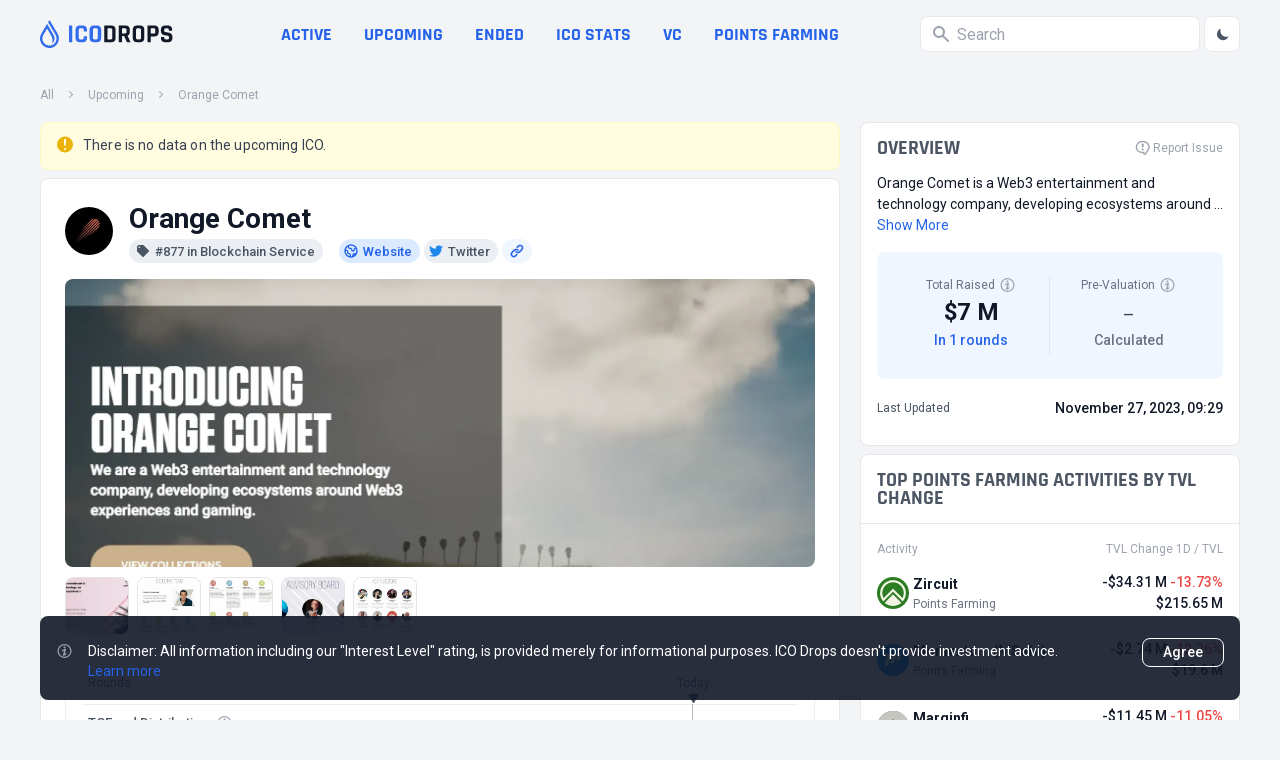

--- FILE ---
content_type: text/html; charset=utf-8
request_url: https://icodrops.com/orange-comet/
body_size: 28251
content:
<!DOCTYPE html>


<html lang="en">
  <head>
    
    <!-- Yandex.Metrika counter -->
<script type="text/javascript" defer>
    (function(m,e,t,r,i,k,a){m[i]=m[i]||function(){(m[i].a=m[i].a||[]).push(arguments)};
    m[i].l=1*new Date();
    for (var j = 0; j < document.scripts.length; j++) {if (document.scripts[j].src === r) { return; }}
    k=e.createElement(t),a=e.getElementsByTagName(t)[0],k.async=1,k.src=r,a.parentNode.insertBefore(k,a)})
    (window, document, "script", "https://mc.yandex.ru/metrika/tag.js", "ym");
 
    ym(45725799, "init", {
         clickmap:true,
         trackLinks:true,
         accurateTrackBounce:true
    });
 </script>
 <noscript><div><img src="https://mc.yandex.ru/watch/45725799" style="position:absolute; left:-9999px;" alt="" /></div></noscript>
 <!-- /Yandex.Metrika counter -->
    <meta charset="UTF-8"/>
    <meta name="viewport" content="width=device-width, initial-scale=1.0"/>
    <meta http-equiv="X-UA-Compatible" content="ie=edge"/>
    <meta name="turbolinks-cache-control" content="no-cache">
    
  <title>
    Orange Comet
     - All information
    about Orange Comet ICO (Token Sale) - ICO Drops
  </title>
  <meta name="og:site_name" content="ICO Drops">
  <meta name="og:url" content="https://icodrops.com/orange-comet/">
  <meta name="og:image" content="https://icodrops.com/media/projects/logos/orange-comet_logo_1740112275.webp">
  <meta name="og:type" content="article">
  <meta name="og:title" content="Orange Comet () - All information about Orange Comet ICO (Token Sale) - ICO Drops">
  
  <meta name="description" content="Orange Comet have raised a total of $7 M in 1 completed rounds : Private At the moment Pre-Valuation is $--">
  <meta name="og:description" content="Orange Comet have raised a total of $7 M in 1 completed rounds : Private At the moment Pre-Valuation is $--">

    
    

<link rel="apple-touch-icon" sizes="180x180" href="https://icodrops.com/static/icodrops/images/favicons/apple-touch-icon.png">
<link rel="icon" type="image/png" sizes="32x32" href="https://icodrops.com/static/icodrops/images/favicons/favicon-32x32.png">
<link rel="icon" type="image/png" sizes="16x16" href="https://icodrops.com/static/icodrops/images/favicons/favicon-16x16.png">
<link rel="shortcut icon" type="image/png" href="https://icodrops.com/static/icodrops/images/favicons/favicon.png"/>
<link rel="manifest" href="https://icodrops.com/static/icodrops/images/favicons/site.webmanifest">
<link rel="mask-icon" href="https://icodrops.com/static/icodrops/images/favicons/safari-pinned-tab.svg" color="#5bbad5">
<meta name="msapplication-TileColor" content="#da532c">
<meta name="theme-color" content="#ffffff">

    
    

<link href="https://fonts.googleapis.com/css2?family=Roboto:wght@400;700&display=swap" rel="stylesheet">


  
<link rel="stylesheet" type="text/css" href="https://icodrops.com/static/icodrops/prod/styles/project-1769732004352.min.css" />



<style> [x-cloak]{display: none;} [v-cloak]{display: none;} </style>
    
    


  
<script src="https://icodrops.com/static/icodrops/prod/script/project-1754574635143.min.js" defer></script>




<script src="https://icodrops.com/static/icodrops/js/libraries/turbolinks.min.js" defer></script>
<script src="https://icodrops.com/static/icodrops/js/libraries/alpine.min.js" defer></script>
<script src="https://icodrops.com/static/icodrops/js/libraries/lazyLoad.min.js"></script>
<script src="https://icodrops.com/static/icodrops/js/libraries/cash.js"></script>
    
    <link href="https://fonts.gstatic.com/s/rajdhani/v15/LDI2apCSOBg7S-QT7pa8FvOreec.woff2" as="font" type="font/ttf" crossorigin="anonymous" />
    
  </head>
  <body class="Body" x-data="body()" x-init="init()" x-ref="body" @color-mode.window="changeColor(event.detail.status)" @body-scroll.window="scrollOff(event.detail.status)">
    <script>
  if(localStorage.getItem('color_theme_icoDrops') == 'light'){
    document.querySelector('body').classList.add('light');
  } else if(localStorage.getItem('color_theme_icoDrops') == 'dark'){
    document.querySelector('body').classList.add('dark');
  } else{
    document.querySelector('body').classList.add('light');
  }
</script>

    

<header class="Header">
  
  
  
  

  
  <div class="Header__box Restriction-Box Restriction-Box--sides">
    <div class="Hdr-Panel" x-data="headerControl()" x-init="init($dispatch)">
  
  <div class="Hdr-Panel__item Hdr-Panel__item--logo">
    <a class="Drops-Logo" href="/" aria-label="Go to main page">
  
<svg width="19" height="28" viewBox="0 0 19 28" fill="none" xmlns="http://www.w3.org/2000/svg"> 
  <path d="M14.3572 26.6331C12.5459 27.731 10.4213 28.1875 8.32204 27.9298C6.2228 27.6721 4.26974 26.7151 2.77419 25.2111C1.27862 23.7072 0.326648 21.743 0.070001 19.6317C-0.186646 17.5203 0.26681 15.3832 1.35809 13.5612L5.73691 6.24412L7.14688 3.88785C7.52347 4.53637 8.00075 5.35887 8.52348 6.26119C10.3265 9.36731 12.6648 13.3977 13.2351 14.409C14.7316 17.0515 15.9171 20.4792 11.7889 23.5687C12.8585 21.3116 12.662 19.2901 12.0386 17.5487C11.8585 16.948 11.5493 16.3067 11.1513 15.5998L10.8656 15.0988C10.1366 13.8277 8.55194 11.0904 7.11295 8.6158L3.41285 14.7993C2.75037 15.9074 2.40036 17.176 2.40036 18.4689C2.40036 19.7619 2.75037 21.0304 3.41285 22.1385C5.42491 25.4967 9.77695 26.5884 13.1196 24.5647C16.4622 22.5409 17.5439 18.1636 15.5318 14.8016L10.818 6.92622L10.7507 6.81281L8.09599 2.29847L9.47147 0L17.5871 13.5612C20.2795 18.0591 18.8312 23.9244 14.3572 26.6331Z" fill="#326DEC"/>
</svg>

  <div class="Drops-Logo__txt Drops-Logo__txt--adapt">
    
<svg width="105" height="18" viewBox="0 0 105 18" fill="none" xmlns="http://www.w3.org/2000/svg">
  <path d="M4.28183 1.01364V16.7198C4.28183 17.0857 4.09889 17.2686 3.73303 17.2686H1.51169C1.14582 17.2686 0.962891 17.0857 0.962891 16.7198V1.01364C0.962891 0.647777 1.14582 0.464844 1.51169 0.464844H3.73303C4.09889 0.464844 4.28183 0.647777 4.28183 1.01364Z" fill="#326DEC"/>
  <path d="M14.6986 17.2686H11.8501C10.4737 17.2686 9.41097 16.9027 8.66182 16.171C7.91266 15.4393 7.53808 14.3852 7.53808 13.0089V4.72458C7.53808 3.34822 7.91266 2.29418 8.66182 1.56244C9.41097 0.830711 10.4737 0.464844 11.8501 0.464844H14.6986C16.0576 0.464844 17.1116 0.839422 17.8608 1.58858C18.6273 2.32031 19.0106 3.36565 19.0106 4.72458V5.95285C19.0106 6.33614 18.819 6.52778 18.4357 6.52778H16.2405C15.8746 6.52778 15.6917 6.33614 15.6917 5.95285V4.88138C15.6917 4.32387 15.5697 3.93187 15.3258 3.70538C15.0993 3.46147 14.7073 3.33951 14.1498 3.33951H12.3728C11.8327 3.33951 11.4407 3.46147 11.1968 3.70538C10.9703 3.93187 10.857 4.32387 10.857 4.88138V12.8521C10.857 13.4096 10.9703 13.8103 11.1968 14.0542C11.4407 14.2807 11.8327 14.3939 12.3728 14.3939H14.1498C14.7073 14.3939 15.0993 14.2807 15.3258 14.0542C15.5697 13.8103 15.6917 13.4096 15.6917 12.8521V11.7806C15.6917 11.3973 15.8746 11.2057 16.2405 11.2057H18.4357C18.819 11.2057 19.0106 11.3973 19.0106 11.7806V13.0089C19.0106 14.3678 18.6273 15.4218 17.8608 16.171C17.1116 16.9027 16.0576 17.2686 14.6986 17.2686Z" fill="#326DEC"/>
  <path d="M26.4347 14.3939H28.2902C28.8477 14.3939 29.2397 14.2807 29.4662 14.0542C29.7101 13.8103 29.8321 13.4096 29.8321 12.8521V4.88138C29.8321 4.32387 29.7101 3.93187 29.4662 3.70538C29.2397 3.46147 28.8477 3.33951 28.2902 3.33951H26.4347C25.8772 3.33951 25.4852 3.46147 25.2587 3.70538C25.0323 3.93187 24.919 4.32387 24.919 4.88138V12.8521C24.919 13.4096 25.0323 13.8103 25.2587 14.0542C25.4852 14.2807 25.8772 14.3939 26.4347 14.3939ZM28.839 17.2686H25.9121C24.5357 17.2686 23.473 16.9027 22.7238 16.171C21.9746 15.4393 21.6001 14.3852 21.6001 13.0089V4.72458C21.6001 3.34822 21.9746 2.29418 22.7238 1.56244C23.473 0.830711 24.5357 0.464844 25.9121 0.464844H28.839C30.2154 0.464844 31.2781 0.830711 32.0273 1.56244C32.7764 2.29418 33.151 3.34822 33.151 4.72458V13.0089C33.151 14.3852 32.7764 15.4393 32.0273 16.171C31.2781 16.9027 30.2154 17.2686 28.839 17.2686Z" fill="#326DEC"/>
  <path d="M39.9053 14.3939H42.7539C43.3114 14.3939 43.7034 14.2807 43.9299 14.0542C44.1738 13.8103 44.2957 13.4096 44.2957 12.8521V4.88138C44.2957 4.32387 44.1738 3.93187 43.9299 3.70538C43.7034 3.46147 43.3114 3.33951 42.7539 3.33951H39.9053C39.7137 3.33951 39.6179 3.43533 39.6179 3.62698V14.1065C39.6179 14.2981 39.7137 14.3939 39.9053 14.3939ZM36.2989 16.7198V1.01364C36.2989 0.647777 36.4818 0.464844 36.8477 0.464844H43.3027C44.6616 0.464844 45.7156 0.839422 46.4648 1.58858C47.2314 2.32031 47.6147 3.36565 47.6147 4.72458V13.0089C47.6147 14.3678 47.2314 15.4218 46.4648 16.171C45.7156 16.9027 44.6616 17.2686 43.3027 17.2686H36.8477C36.4818 17.2686 36.2989 17.0857 36.2989 16.7198Z" fill="var(--gray-900)" style="transition: fill .3s"/>
  <path d="M53.5139 17.2686H51.2925C50.9266 17.2686 50.7437 17.0857 50.7437 16.7198V1.01364C50.7437 0.647777 50.9266 0.464844 51.2925 0.464844H57.5123C58.8712 0.464844 59.9339 0.839422 60.7005 1.58858C61.4671 2.33773 61.8504 3.39178 61.8504 4.75071V6.78911C61.8504 8.75783 61.0751 10.0645 59.5245 10.7091V10.8137L62.3208 16.6414C62.4776 17.0595 62.3295 17.2686 61.8765 17.2686H59.7597C59.4461 17.2686 59.2196 17.2337 59.0803 17.1641C58.9409 17.0944 58.8276 16.9463 58.7405 16.7198L56.1272 11.075H54.3763C54.1672 11.075 54.0627 11.1708 54.0627 11.3625V16.7198C54.0627 17.0857 53.8797 17.2686 53.5139 17.2686ZM54.3501 8.40938H56.9112C57.4687 8.40938 57.8781 8.29614 58.1395 8.06965C58.4008 7.82574 58.5315 7.44245 58.5315 6.91978V4.88138C58.5315 4.34129 58.4008 3.94929 58.1395 3.70538C57.8781 3.46147 57.4687 3.33951 56.9112 3.33951H54.3501C54.1585 3.33951 54.0627 3.43533 54.0627 3.62698V8.12192C54.0627 8.31356 54.1585 8.40938 54.3501 8.40938Z" fill="var(--gray-900)" style="transition: fill .3s"/>
  <path d="M69.6087 14.3939H71.4642C72.0217 14.3939 72.4137 14.2807 72.6402 14.0542C72.8841 13.8103 73.0061 13.4096 73.0061 12.8521V4.88138C73.0061 4.32387 72.8841 3.93187 72.6402 3.70538C72.4137 3.46147 72.0217 3.33951 71.4642 3.33951H69.6087C69.0512 3.33951 68.6592 3.46147 68.4327 3.70538C68.2062 3.93187 68.093 4.32387 68.093 4.88138V12.8521C68.093 13.4096 68.2062 13.8103 68.4327 14.0542C68.6592 14.2807 69.0512 14.3939 69.6087 14.3939ZM72.013 17.2686H69.0861C67.7097 17.2686 66.647 16.9027 65.8978 16.171C65.1486 15.4393 64.7741 14.3852 64.7741 13.0089V4.72458C64.7741 3.34822 65.1486 2.29418 65.8978 1.56244C66.647 0.830711 67.7097 0.464844 69.0861 0.464844H72.013C73.3894 0.464844 74.4521 0.830711 75.2013 1.56244C75.9504 2.29418 76.325 3.34822 76.325 4.72458V13.0089C76.325 14.3852 75.9504 15.4393 75.2013 16.171C74.4521 16.9027 73.3894 17.2686 72.013 17.2686Z" fill="var(--gray-900)" style="transition: fill .3s"/>
  <path d="M82.2248 17.2686H80.0035C79.6376 17.2686 79.4547 17.0857 79.4547 16.7198V1.01364C79.4547 0.647777 79.6376 0.464844 80.0035 0.464844H86.38C87.7389 0.464844 88.793 0.839422 89.5421 1.58858C90.2913 2.32031 90.6659 3.36565 90.6659 4.72458V7.23338C90.6659 8.59232 90.2913 9.64636 89.5421 10.3955C88.793 11.1273 87.7389 11.4931 86.38 11.4931H83.0872C82.8781 11.4931 82.7736 11.5889 82.7736 11.7806V16.7198C82.7736 17.0857 82.5907 17.2686 82.2248 17.2686ZM83.0611 8.59232H85.8312C86.3887 8.59232 86.7807 8.47907 87.0072 8.25258C87.2337 8.00867 87.3469 7.61667 87.3469 7.07658V4.88138C87.3469 4.32387 87.2337 3.93187 87.0072 3.70538C86.7807 3.46147 86.3887 3.33951 85.8312 3.33951H83.0611C82.8694 3.33951 82.7736 3.43533 82.7736 3.62698V8.30485C82.7736 8.49649 82.8694 8.59232 83.0611 8.59232Z" fill="var(--gray-900)" style="transition: fill .3s"/>
  <path d="M92.8944 12.9827V12.4601C92.8944 12.0942 93.0773 11.9113 93.4432 11.9113H95.6645C96.0304 11.9113 96.2133 12.0942 96.2133 12.4601V12.6691C96.2133 13.3312 96.344 13.7841 96.6053 14.0281C96.8666 14.272 97.3457 14.3939 98.0426 14.3939H99.2709C99.9504 14.3939 100.421 14.2633 100.682 14.0019C100.961 13.7406 101.1 13.2528 101.1 12.5385V12.2249C101.1 11.7196 100.891 11.3363 100.473 11.075C100.072 10.7962 99.5671 10.6307 98.9573 10.5785C98.3475 10.5262 97.6855 10.4304 96.9712 10.291C96.2743 10.1342 95.6209 9.94254 95.0112 9.71605C94.4014 9.47214 93.8874 9.01045 93.4693 8.33098C93.0686 7.63409 92.8682 6.74556 92.8682 5.66538V4.75071C92.8682 3.39178 93.2515 2.33773 94.0181 1.58858C94.7847 0.839422 95.8474 0.464844 97.2064 0.464844H99.8197C101.196 0.464844 102.268 0.839422 103.034 1.58858C103.801 2.33773 104.184 3.39178 104.184 4.75071V5.24725C104.184 5.61311 104.001 5.79605 103.635 5.79605H101.414C101.048 5.79605 100.865 5.61311 100.865 5.24725V5.09045C100.865 4.41098 100.734 3.94929 100.473 3.70538C100.212 3.46147 99.7326 3.33951 99.0357 3.33951H98.0165C97.3022 3.33951 96.8144 3.47889 96.553 3.75765C96.3091 4.01898 96.1872 4.54165 96.1872 5.32565V5.82218C96.1872 6.64103 96.9015 7.11143 98.3301 7.23338C99.811 7.35534 101.126 7.65152 102.276 8.12192C102.886 8.38325 103.391 8.85365 103.792 9.53312C104.21 10.1952 104.419 11.0489 104.419 12.0942V12.9827C104.419 14.3417 104.036 15.3957 103.269 16.1449C102.503 16.894 101.44 17.2686 100.081 17.2686H97.2325C95.8736 17.2686 94.8108 16.894 94.0442 16.1449C93.2777 15.3957 92.8944 14.3417 92.8944 12.9827Z" fill="var(--gray-900)" style="transition: fill .3s"/>
</svg>
  </div>
</a>
  </div>
  

  
  <div class="Hdr-Panel__item Hdr-Panel__item--links">
    
<nav class="Hdr-Lnk-Panel">
  
<div data-hdr-all-projcts>
  
    <a href="/">All projects</a>
  
</div>


<div data-hdr-active>
  
    <a href="/category/active-ico/">Active</a>
  
</div>


<div data-hdr-upcoming>
  
    <a href="/category/upcoming-ico/">Upcoming</a>
  
</div>


<div data-hdr-ended>
  
    <a href="/category/ended-ico/">Ended</a>
  
</div>


<div data-hdr-ico-stats>
  
    <a href="/ico-stats/">ICO stats</a>
  
</div>


<div data-hdr-vc>
  
    <a href="/vc/funding-rounds/">VC</a>
  
</div>


<div data-hdr-points-farming>
  
    
    <a href="/points-farming/">Points Farming</a>
  
</div>


</nav>

  </div>
  

  
  <div class="Hdr-Panel__item Hdr-Panel__item--search">
    <div class="Hdr-Search Search" x-data="generalSearch()" @keyup="toUseTabInterfaceFunc($event)" @keydown.window.escape="toClose()">
  
  <div class="Search__input-wrp" @click="toFocus($event)" @click.away="toBlur($event)" :class="isFocus ? 'Search__input-wrp--focus' : ''">
    <svg class="Svg-Search" fill="var(--gray-400)" width="16" height="16" viewBox="0 0 16 16" xmlns="http://www.w3.org/2000/svg" style="transition: .2s">
  <path fill-rule="evenodd" clip-rule="evenodd" d="M0 6C0 2.68629 2.68629 0 6 0C9.31371 0 12 2.68629 12 6C12 7.29583 11.5892 8.49572 10.8907 9.47653L15.7071 14.2929C16.0976 14.6834 16.0976 15.3166 15.7071 15.7071C15.3466 16.0676 14.7794 16.0953 14.3871 15.7903L14.2929 15.7071L9.47653 10.8907C8.49572 11.5892 7.29583 12 6 12C2.68629 12 0 9.31371 0 6ZM2 6C2 3.79086 3.79086 2 6 2C8.20914 2 10 3.79086 10 6C10 8.20914 8.20914 10 6 10C3.79086 10 2 8.20914 2 6Z" />
</svg>
    <input class="Search__input" placeholder="Search" type="text" @focus="toFocus($event)" @keyup="toStartSearchFunc()" x-ref="input" />
    <div class="Search__close" @click="toClear()" x-show="isClose" x-transition:enter="animation__slideRight-in" x-transition:leave="animation__slideRight-out" x-cloak>
      <svg xmlns="http://www.w3.org/2000/svg" width="8" height="8" viewBox="0 0 8 8" fill="none">
  <path d="M1.21114 0.374965C0.977373 0.193198 0.639354 0.209722 0.424538 0.424538C0.191821 0.657256 0.191821 1.03457 0.424538 1.26728L3.15726 4L0.424538 6.73272L0.374965 6.78886C0.193198 7.02263 0.209722 7.36065 0.424538 7.57546C0.657256 7.80818 1.03457 7.80818 1.26728 7.57546L4 4.84274L6.73272 7.57546L6.78886 7.62503C7.02263 7.8068 7.36065 7.79028 7.57546 7.57546C7.80818 7.34274 7.80818 6.96544 7.57546 6.73272L4.84274 4L7.57546 1.26728L7.62503 1.21114C7.8068 0.977373 7.79028 0.639354 7.57546 0.424538C7.34274 0.191821 6.96544 0.191821 6.73272 0.424538L4 3.15726L1.26728 0.424538L1.21114 0.374965Z" fill="white"/>
</svg>
    </div>
  </div>
  
  
  
  <div class="Hdr-Search__output" x-ref="output" x-show="isOutput && isFocus" x-transition:enter="animation__fadeUp-in" x-transition:leave="animation__fadeUp-out" x-cloak></div>
  
</div>
    <div class="Hdr-Panel__theme-btn">
      <button class="Btn-Header" @click="toSwitchButton()">
  <div class="Btn-Header__icon Btn-Header__icon--sun" x-show="isDark" x-cloak>
    <svg width="16" height="17" viewBox="0 0 16 17" fill="none" xmlns="http://www.w3.org/2000/svg">
  <path fill-rule="evenodd" clip-rule="evenodd" d="M7.9987 1.83337C8.36689 1.83337 8.66536 2.13185 8.66536 2.50004V3.16671C8.66536 3.5349 8.36689 3.83337 7.9987 3.83337C7.63051 3.83337 7.33203 3.5349 7.33203 3.16671V2.50004C7.33203 2.13185 7.63051 1.83337 7.9987 1.83337ZM3.28463 3.78597C3.54498 3.52562 3.96709 3.52562 4.22744 3.78597L4.69877 4.2573C4.95912 4.51765 4.95912 4.93976 4.69877 5.20011C4.43842 5.46046 4.01631 5.46046 3.75596 5.20011L3.28463 4.72878C3.02428 4.46843 3.02428 4.04632 3.28463 3.78597ZM12.7128 3.78597C12.9731 4.04632 12.9731 4.46843 12.7128 4.72878L12.2414 5.20011C11.9811 5.46046 11.559 5.46046 11.2986 5.20011C11.0383 4.93976 11.0383 4.51765 11.2986 4.2573L11.77 3.78597C12.0303 3.52562 12.4524 3.52562 12.7128 3.78597ZM7.9987 6.50004C7.46827 6.50004 6.95956 6.71075 6.58448 7.08583C6.20941 7.4609 5.9987 7.96961 5.9987 8.50004C5.9987 9.03047 6.20941 9.53918 6.58448 9.91426C6.95956 10.2893 7.46827 10.5 7.9987 10.5C8.52913 10.5 9.03784 10.2893 9.41291 9.91426C9.78798 9.53918 9.9987 9.03047 9.9987 8.50004C9.9987 7.96961 9.78798 7.4609 9.41291 7.08583C9.03784 6.71075 8.52913 6.50004 7.9987 6.50004ZM5.64168 6.14302C6.2668 5.5179 7.11464 5.16671 7.9987 5.16671C8.88275 5.16671 9.7306 5.5179 10.3557 6.14302C10.9808 6.76814 11.332 7.61599 11.332 8.50004C11.332 9.3841 10.9808 10.2319 10.3557 10.8571C9.7306 11.4822 8.88275 11.8334 7.9987 11.8334C7.11464 11.8334 6.2668 11.4822 5.64168 10.8571C5.01655 10.2319 4.66536 9.3841 4.66536 8.50004C4.66536 7.61599 5.01655 6.76814 5.64168 6.14302ZM1.33203 8.50004C1.33203 8.13185 1.63051 7.83337 1.9987 7.83337H2.66536C3.03355 7.83337 3.33203 8.13185 3.33203 8.50004C3.33203 8.86823 3.03355 9.16671 2.66536 9.16671H1.9987C1.63051 9.16671 1.33203 8.86823 1.33203 8.50004ZM12.6654 8.50004C12.6654 8.13185 12.9638 7.83337 13.332 7.83337H13.9987C14.3669 7.83337 14.6654 8.13185 14.6654 8.50004C14.6654 8.86823 14.3669 9.16671 13.9987 9.16671H13.332C12.9638 9.16671 12.6654 8.86823 12.6654 8.50004ZM4.69877 11.8C4.95912 12.0603 4.95912 12.4824 4.69877 12.7428L4.22744 13.2141C3.96709 13.4745 3.54498 13.4745 3.28463 13.2141C3.02428 12.9538 3.02428 12.5317 3.28463 12.2713L3.75596 11.8C4.01631 11.5396 4.43842 11.5396 4.69877 11.8ZM11.2986 11.8C11.559 11.5396 11.9811 11.5396 12.2414 11.8L12.7128 12.2713C12.9731 12.5317 12.9731 12.9538 12.7128 13.2141C12.4524 13.4745 12.0303 13.4745 11.77 13.2141L11.2986 12.7428C11.0383 12.4824 11.0383 12.0603 11.2986 11.8ZM7.9987 13.1667C8.36689 13.1667 8.66536 13.4652 8.66536 13.8334V14.5C8.66536 14.8682 8.36689 15.1667 7.9987 15.1667C7.63051 15.1667 7.33203 14.8682 7.33203 14.5V13.8334C7.33203 13.4652 7.63051 13.1667 7.9987 13.1667Z" fill="var(--gray-600)"/>
</svg>

  </div>
  <div class="Btn-Header__icon Btn-Header__icon--moon" x-show="!isDark" x-cloak>
    <svg xmlns="http://www.w3.org/2000/svg" width="16" height="17" viewBox="0 0 16 17" fill="none">
  <path d="M13.5688 10.4225C12.4776 10.8613 11.2815 10.9698 10.1292 10.7343C8.97688 10.4989 7.91917 9.93004 7.08754 9.09841C6.25591 8.26677 5.68703 7.20906 5.45161 6.05676C5.21619 4.90445 5.32462 3.70837 5.76343 2.61719C4.47123 3.13768 3.40033 4.09145 2.73431 5.315C2.06829 6.53855 1.84862 7.95568 2.11297 9.32345C2.37732 10.6912 3.10921 11.9244 4.18319 12.8117C5.25717 13.699 6.60635 14.185 7.99943 14.1865C9.19737 14.1866 10.3679 13.8281 11.3605 13.1573C12.353 12.4865 13.1221 11.5341 13.5688 10.4225Z" fill="var(--gray-600)"/>
</svg>  
  </div>
</button>
    </div>
  </div>
  

  
  <div class="Hdr-Panel__item Hdr-Panel__item--menu">
    <div class="Hdr-Menu">
  <button class="Btn-Header Hdr-Menu__btn" @click="toOpenMenu()">
    <svg class="Svg-Burger" width="24" height="24" viewBox="0 0 24 24" fill="none" xmlns="http://www.w3.org/2000/svg">
  <path d="M4 18H20M4 6H20H4ZM4 12H20H4Z" stroke-width="2" stroke-linecap="round" stroke-linejoin="round" stroke="var(--gray-400)"/>
</svg>

  </button>
  <div class="Hdr-Menu__dropdown">
    <section class="Hdr-Menu-Dropdown"
  x-show="isOpen" 
  x-transition:enter="animation__opacity-in"
  x-transition:leave="animation__opacity-out" 
  @keydown.window.escape="toCloseMenu()"
  @keyup="toUseTabInterfaceFunc($event)"
  @resize.window="if(window.innerWidth > 1024){ toCloseMenu() }"
  data-header-menu-dropdown 
  x-cloak
>
  <div class="Hdr-Menu-Dropdown__wrapper" 
    x-show="isOpen" 
    @click.away="toCloseMenu()" 
    x-transition:enter="animation__slideRight-in" 
    x-transition:leave="animation__slideRight-out"
  >
    
    <header class="Hdr-Menu-Dropdown__hdr">
      <a class="Drops-Logo" href="/" aria-label="Go to main page">
  
<svg width="19" height="28" viewBox="0 0 19 28" fill="none" xmlns="http://www.w3.org/2000/svg"> 
  <path d="M14.3572 26.6331C12.5459 27.731 10.4213 28.1875 8.32204 27.9298C6.2228 27.6721 4.26974 26.7151 2.77419 25.2111C1.27862 23.7072 0.326648 21.743 0.070001 19.6317C-0.186646 17.5203 0.26681 15.3832 1.35809 13.5612L5.73691 6.24412L7.14688 3.88785C7.52347 4.53637 8.00075 5.35887 8.52348 6.26119C10.3265 9.36731 12.6648 13.3977 13.2351 14.409C14.7316 17.0515 15.9171 20.4792 11.7889 23.5687C12.8585 21.3116 12.662 19.2901 12.0386 17.5487C11.8585 16.948 11.5493 16.3067 11.1513 15.5998L10.8656 15.0988C10.1366 13.8277 8.55194 11.0904 7.11295 8.6158L3.41285 14.7993C2.75037 15.9074 2.40036 17.176 2.40036 18.4689C2.40036 19.7619 2.75037 21.0304 3.41285 22.1385C5.42491 25.4967 9.77695 26.5884 13.1196 24.5647C16.4622 22.5409 17.5439 18.1636 15.5318 14.8016L10.818 6.92622L10.7507 6.81281L8.09599 2.29847L9.47147 0L17.5871 13.5612C20.2795 18.0591 18.8312 23.9244 14.3572 26.6331Z" fill="#326DEC"/>
</svg>

  <div class="Drops-Logo__txt">
    
<svg width="105" height="18" viewBox="0 0 105 18" fill="none" xmlns="http://www.w3.org/2000/svg">
  <path d="M4.28183 1.01364V16.7198C4.28183 17.0857 4.09889 17.2686 3.73303 17.2686H1.51169C1.14582 17.2686 0.962891 17.0857 0.962891 16.7198V1.01364C0.962891 0.647777 1.14582 0.464844 1.51169 0.464844H3.73303C4.09889 0.464844 4.28183 0.647777 4.28183 1.01364Z" fill="#326DEC"/>
  <path d="M14.6986 17.2686H11.8501C10.4737 17.2686 9.41097 16.9027 8.66182 16.171C7.91266 15.4393 7.53808 14.3852 7.53808 13.0089V4.72458C7.53808 3.34822 7.91266 2.29418 8.66182 1.56244C9.41097 0.830711 10.4737 0.464844 11.8501 0.464844H14.6986C16.0576 0.464844 17.1116 0.839422 17.8608 1.58858C18.6273 2.32031 19.0106 3.36565 19.0106 4.72458V5.95285C19.0106 6.33614 18.819 6.52778 18.4357 6.52778H16.2405C15.8746 6.52778 15.6917 6.33614 15.6917 5.95285V4.88138C15.6917 4.32387 15.5697 3.93187 15.3258 3.70538C15.0993 3.46147 14.7073 3.33951 14.1498 3.33951H12.3728C11.8327 3.33951 11.4407 3.46147 11.1968 3.70538C10.9703 3.93187 10.857 4.32387 10.857 4.88138V12.8521C10.857 13.4096 10.9703 13.8103 11.1968 14.0542C11.4407 14.2807 11.8327 14.3939 12.3728 14.3939H14.1498C14.7073 14.3939 15.0993 14.2807 15.3258 14.0542C15.5697 13.8103 15.6917 13.4096 15.6917 12.8521V11.7806C15.6917 11.3973 15.8746 11.2057 16.2405 11.2057H18.4357C18.819 11.2057 19.0106 11.3973 19.0106 11.7806V13.0089C19.0106 14.3678 18.6273 15.4218 17.8608 16.171C17.1116 16.9027 16.0576 17.2686 14.6986 17.2686Z" fill="#326DEC"/>
  <path d="M26.4347 14.3939H28.2902C28.8477 14.3939 29.2397 14.2807 29.4662 14.0542C29.7101 13.8103 29.8321 13.4096 29.8321 12.8521V4.88138C29.8321 4.32387 29.7101 3.93187 29.4662 3.70538C29.2397 3.46147 28.8477 3.33951 28.2902 3.33951H26.4347C25.8772 3.33951 25.4852 3.46147 25.2587 3.70538C25.0323 3.93187 24.919 4.32387 24.919 4.88138V12.8521C24.919 13.4096 25.0323 13.8103 25.2587 14.0542C25.4852 14.2807 25.8772 14.3939 26.4347 14.3939ZM28.839 17.2686H25.9121C24.5357 17.2686 23.473 16.9027 22.7238 16.171C21.9746 15.4393 21.6001 14.3852 21.6001 13.0089V4.72458C21.6001 3.34822 21.9746 2.29418 22.7238 1.56244C23.473 0.830711 24.5357 0.464844 25.9121 0.464844H28.839C30.2154 0.464844 31.2781 0.830711 32.0273 1.56244C32.7764 2.29418 33.151 3.34822 33.151 4.72458V13.0089C33.151 14.3852 32.7764 15.4393 32.0273 16.171C31.2781 16.9027 30.2154 17.2686 28.839 17.2686Z" fill="#326DEC"/>
  <path d="M39.9053 14.3939H42.7539C43.3114 14.3939 43.7034 14.2807 43.9299 14.0542C44.1738 13.8103 44.2957 13.4096 44.2957 12.8521V4.88138C44.2957 4.32387 44.1738 3.93187 43.9299 3.70538C43.7034 3.46147 43.3114 3.33951 42.7539 3.33951H39.9053C39.7137 3.33951 39.6179 3.43533 39.6179 3.62698V14.1065C39.6179 14.2981 39.7137 14.3939 39.9053 14.3939ZM36.2989 16.7198V1.01364C36.2989 0.647777 36.4818 0.464844 36.8477 0.464844H43.3027C44.6616 0.464844 45.7156 0.839422 46.4648 1.58858C47.2314 2.32031 47.6147 3.36565 47.6147 4.72458V13.0089C47.6147 14.3678 47.2314 15.4218 46.4648 16.171C45.7156 16.9027 44.6616 17.2686 43.3027 17.2686H36.8477C36.4818 17.2686 36.2989 17.0857 36.2989 16.7198Z" fill="var(--gray-900)" style="transition: fill .3s"/>
  <path d="M53.5139 17.2686H51.2925C50.9266 17.2686 50.7437 17.0857 50.7437 16.7198V1.01364C50.7437 0.647777 50.9266 0.464844 51.2925 0.464844H57.5123C58.8712 0.464844 59.9339 0.839422 60.7005 1.58858C61.4671 2.33773 61.8504 3.39178 61.8504 4.75071V6.78911C61.8504 8.75783 61.0751 10.0645 59.5245 10.7091V10.8137L62.3208 16.6414C62.4776 17.0595 62.3295 17.2686 61.8765 17.2686H59.7597C59.4461 17.2686 59.2196 17.2337 59.0803 17.1641C58.9409 17.0944 58.8276 16.9463 58.7405 16.7198L56.1272 11.075H54.3763C54.1672 11.075 54.0627 11.1708 54.0627 11.3625V16.7198C54.0627 17.0857 53.8797 17.2686 53.5139 17.2686ZM54.3501 8.40938H56.9112C57.4687 8.40938 57.8781 8.29614 58.1395 8.06965C58.4008 7.82574 58.5315 7.44245 58.5315 6.91978V4.88138C58.5315 4.34129 58.4008 3.94929 58.1395 3.70538C57.8781 3.46147 57.4687 3.33951 56.9112 3.33951H54.3501C54.1585 3.33951 54.0627 3.43533 54.0627 3.62698V8.12192C54.0627 8.31356 54.1585 8.40938 54.3501 8.40938Z" fill="var(--gray-900)" style="transition: fill .3s"/>
  <path d="M69.6087 14.3939H71.4642C72.0217 14.3939 72.4137 14.2807 72.6402 14.0542C72.8841 13.8103 73.0061 13.4096 73.0061 12.8521V4.88138C73.0061 4.32387 72.8841 3.93187 72.6402 3.70538C72.4137 3.46147 72.0217 3.33951 71.4642 3.33951H69.6087C69.0512 3.33951 68.6592 3.46147 68.4327 3.70538C68.2062 3.93187 68.093 4.32387 68.093 4.88138V12.8521C68.093 13.4096 68.2062 13.8103 68.4327 14.0542C68.6592 14.2807 69.0512 14.3939 69.6087 14.3939ZM72.013 17.2686H69.0861C67.7097 17.2686 66.647 16.9027 65.8978 16.171C65.1486 15.4393 64.7741 14.3852 64.7741 13.0089V4.72458C64.7741 3.34822 65.1486 2.29418 65.8978 1.56244C66.647 0.830711 67.7097 0.464844 69.0861 0.464844H72.013C73.3894 0.464844 74.4521 0.830711 75.2013 1.56244C75.9504 2.29418 76.325 3.34822 76.325 4.72458V13.0089C76.325 14.3852 75.9504 15.4393 75.2013 16.171C74.4521 16.9027 73.3894 17.2686 72.013 17.2686Z" fill="var(--gray-900)" style="transition: fill .3s"/>
  <path d="M82.2248 17.2686H80.0035C79.6376 17.2686 79.4547 17.0857 79.4547 16.7198V1.01364C79.4547 0.647777 79.6376 0.464844 80.0035 0.464844H86.38C87.7389 0.464844 88.793 0.839422 89.5421 1.58858C90.2913 2.32031 90.6659 3.36565 90.6659 4.72458V7.23338C90.6659 8.59232 90.2913 9.64636 89.5421 10.3955C88.793 11.1273 87.7389 11.4931 86.38 11.4931H83.0872C82.8781 11.4931 82.7736 11.5889 82.7736 11.7806V16.7198C82.7736 17.0857 82.5907 17.2686 82.2248 17.2686ZM83.0611 8.59232H85.8312C86.3887 8.59232 86.7807 8.47907 87.0072 8.25258C87.2337 8.00867 87.3469 7.61667 87.3469 7.07658V4.88138C87.3469 4.32387 87.2337 3.93187 87.0072 3.70538C86.7807 3.46147 86.3887 3.33951 85.8312 3.33951H83.0611C82.8694 3.33951 82.7736 3.43533 82.7736 3.62698V8.30485C82.7736 8.49649 82.8694 8.59232 83.0611 8.59232Z" fill="var(--gray-900)" style="transition: fill .3s"/>
  <path d="M92.8944 12.9827V12.4601C92.8944 12.0942 93.0773 11.9113 93.4432 11.9113H95.6645C96.0304 11.9113 96.2133 12.0942 96.2133 12.4601V12.6691C96.2133 13.3312 96.344 13.7841 96.6053 14.0281C96.8666 14.272 97.3457 14.3939 98.0426 14.3939H99.2709C99.9504 14.3939 100.421 14.2633 100.682 14.0019C100.961 13.7406 101.1 13.2528 101.1 12.5385V12.2249C101.1 11.7196 100.891 11.3363 100.473 11.075C100.072 10.7962 99.5671 10.6307 98.9573 10.5785C98.3475 10.5262 97.6855 10.4304 96.9712 10.291C96.2743 10.1342 95.6209 9.94254 95.0112 9.71605C94.4014 9.47214 93.8874 9.01045 93.4693 8.33098C93.0686 7.63409 92.8682 6.74556 92.8682 5.66538V4.75071C92.8682 3.39178 93.2515 2.33773 94.0181 1.58858C94.7847 0.839422 95.8474 0.464844 97.2064 0.464844H99.8197C101.196 0.464844 102.268 0.839422 103.034 1.58858C103.801 2.33773 104.184 3.39178 104.184 4.75071V5.24725C104.184 5.61311 104.001 5.79605 103.635 5.79605H101.414C101.048 5.79605 100.865 5.61311 100.865 5.24725V5.09045C100.865 4.41098 100.734 3.94929 100.473 3.70538C100.212 3.46147 99.7326 3.33951 99.0357 3.33951H98.0165C97.3022 3.33951 96.8144 3.47889 96.553 3.75765C96.3091 4.01898 96.1872 4.54165 96.1872 5.32565V5.82218C96.1872 6.64103 96.9015 7.11143 98.3301 7.23338C99.811 7.35534 101.126 7.65152 102.276 8.12192C102.886 8.38325 103.391 8.85365 103.792 9.53312C104.21 10.1952 104.419 11.0489 104.419 12.0942V12.9827C104.419 14.3417 104.036 15.3957 103.269 16.1449C102.503 16.894 101.44 17.2686 100.081 17.2686H97.2325C95.8736 17.2686 94.8108 16.894 94.0442 16.1449C93.2777 15.3957 92.8944 14.3417 92.8944 12.9827Z" fill="var(--gray-900)" style="transition: fill .3s"/>
</svg>
  </div>
</a>
      <button class="Hdr-Menu-Dropdown__close" type="button" @click="toCloseMenu()">
        <svg xmlns="http://www.w3.org/2000/svg" width="8" height="8" viewBox="0 0 8 8" fill="none">
  <path d="M1.21114 0.374965C0.977373 0.193198 0.639354 0.209722 0.424538 0.424538C0.191821 0.657256 0.191821 1.03457 0.424538 1.26728L3.15726 4L0.424538 6.73272L0.374965 6.78886C0.193198 7.02263 0.209722 7.36065 0.424538 7.57546C0.657256 7.80818 1.03457 7.80818 1.26728 7.57546L4 4.84274L6.73272 7.57546L6.78886 7.62503C7.02263 7.8068 7.36065 7.79028 7.57546 7.57546C7.80818 7.34274 7.80818 6.96544 7.57546 6.73272L4.84274 4L7.57546 1.26728L7.62503 1.21114C7.8068 0.977373 7.79028 0.639354 7.57546 0.424538C7.34274 0.191821 6.96544 0.191821 6.73272 0.424538L4 3.15726L1.26728 0.424538L1.21114 0.374965Z" fill="white"/>
</svg>
      </button>
    </header>
    
    
    
    <div class="Hdr-Menu-Dropdown__main-links">
      
<nav class="Hdr-Lnk-Menu">
  
<div data-hdr-all-projcts>
  
    <a href="/">All projects</a>
  
</div>


<div data-hdr-active>
  
    <a href="/category/active-ico/">Active</a>
  
</div>


<div data-hdr-upcoming>
  
    <a href="/category/upcoming-ico/">Upcoming</a>
  
</div>


<div data-hdr-ended>
  
    <a href="/category/ended-ico/">Ended</a>
  
</div>


<div data-hdr-ico-stats>
  
    <a href="/ico-stats/">ICO stats</a>
  
</div>


<div data-hdr-vc>
  
    <a href="/vc/funding-rounds/">VC</a>
  
</div>


<div data-hdr-points-farming>
  
    
    <a href="/points-farming/">Points Farming</a>
  
</div>


</nav>

    </div>
    

    
    <div class="Hdr-Menu-Dropdown__theme-box">
      <span class="Hdr-Menu-Dropdown__theme-box-name">Appearance</span>
      <button class="Btn-Header" @click="toSwitchButton()">
  <div class="Btn-Header__icon Btn-Header__icon--sun" x-show="isDark" x-cloak>
    <svg width="16" height="17" viewBox="0 0 16 17" fill="none" xmlns="http://www.w3.org/2000/svg">
  <path fill-rule="evenodd" clip-rule="evenodd" d="M7.9987 1.83337C8.36689 1.83337 8.66536 2.13185 8.66536 2.50004V3.16671C8.66536 3.5349 8.36689 3.83337 7.9987 3.83337C7.63051 3.83337 7.33203 3.5349 7.33203 3.16671V2.50004C7.33203 2.13185 7.63051 1.83337 7.9987 1.83337ZM3.28463 3.78597C3.54498 3.52562 3.96709 3.52562 4.22744 3.78597L4.69877 4.2573C4.95912 4.51765 4.95912 4.93976 4.69877 5.20011C4.43842 5.46046 4.01631 5.46046 3.75596 5.20011L3.28463 4.72878C3.02428 4.46843 3.02428 4.04632 3.28463 3.78597ZM12.7128 3.78597C12.9731 4.04632 12.9731 4.46843 12.7128 4.72878L12.2414 5.20011C11.9811 5.46046 11.559 5.46046 11.2986 5.20011C11.0383 4.93976 11.0383 4.51765 11.2986 4.2573L11.77 3.78597C12.0303 3.52562 12.4524 3.52562 12.7128 3.78597ZM7.9987 6.50004C7.46827 6.50004 6.95956 6.71075 6.58448 7.08583C6.20941 7.4609 5.9987 7.96961 5.9987 8.50004C5.9987 9.03047 6.20941 9.53918 6.58448 9.91426C6.95956 10.2893 7.46827 10.5 7.9987 10.5C8.52913 10.5 9.03784 10.2893 9.41291 9.91426C9.78798 9.53918 9.9987 9.03047 9.9987 8.50004C9.9987 7.96961 9.78798 7.4609 9.41291 7.08583C9.03784 6.71075 8.52913 6.50004 7.9987 6.50004ZM5.64168 6.14302C6.2668 5.5179 7.11464 5.16671 7.9987 5.16671C8.88275 5.16671 9.7306 5.5179 10.3557 6.14302C10.9808 6.76814 11.332 7.61599 11.332 8.50004C11.332 9.3841 10.9808 10.2319 10.3557 10.8571C9.7306 11.4822 8.88275 11.8334 7.9987 11.8334C7.11464 11.8334 6.2668 11.4822 5.64168 10.8571C5.01655 10.2319 4.66536 9.3841 4.66536 8.50004C4.66536 7.61599 5.01655 6.76814 5.64168 6.14302ZM1.33203 8.50004C1.33203 8.13185 1.63051 7.83337 1.9987 7.83337H2.66536C3.03355 7.83337 3.33203 8.13185 3.33203 8.50004C3.33203 8.86823 3.03355 9.16671 2.66536 9.16671H1.9987C1.63051 9.16671 1.33203 8.86823 1.33203 8.50004ZM12.6654 8.50004C12.6654 8.13185 12.9638 7.83337 13.332 7.83337H13.9987C14.3669 7.83337 14.6654 8.13185 14.6654 8.50004C14.6654 8.86823 14.3669 9.16671 13.9987 9.16671H13.332C12.9638 9.16671 12.6654 8.86823 12.6654 8.50004ZM4.69877 11.8C4.95912 12.0603 4.95912 12.4824 4.69877 12.7428L4.22744 13.2141C3.96709 13.4745 3.54498 13.4745 3.28463 13.2141C3.02428 12.9538 3.02428 12.5317 3.28463 12.2713L3.75596 11.8C4.01631 11.5396 4.43842 11.5396 4.69877 11.8ZM11.2986 11.8C11.559 11.5396 11.9811 11.5396 12.2414 11.8L12.7128 12.2713C12.9731 12.5317 12.9731 12.9538 12.7128 13.2141C12.4524 13.4745 12.0303 13.4745 11.77 13.2141L11.2986 12.7428C11.0383 12.4824 11.0383 12.0603 11.2986 11.8ZM7.9987 13.1667C8.36689 13.1667 8.66536 13.4652 8.66536 13.8334V14.5C8.66536 14.8682 8.36689 15.1667 7.9987 15.1667C7.63051 15.1667 7.33203 14.8682 7.33203 14.5V13.8334C7.33203 13.4652 7.63051 13.1667 7.9987 13.1667Z" fill="var(--gray-600)"/>
</svg>

  </div>
  <div class="Btn-Header__icon Btn-Header__icon--moon" x-show="!isDark" x-cloak>
    <svg xmlns="http://www.w3.org/2000/svg" width="16" height="17" viewBox="0 0 16 17" fill="none">
  <path d="M13.5688 10.4225C12.4776 10.8613 11.2815 10.9698 10.1292 10.7343C8.97688 10.4989 7.91917 9.93004 7.08754 9.09841C6.25591 8.26677 5.68703 7.20906 5.45161 6.05676C5.21619 4.90445 5.32462 3.70837 5.76343 2.61719C4.47123 3.13768 3.40033 4.09145 2.73431 5.315C2.06829 6.53855 1.84862 7.95568 2.11297 9.32345C2.37732 10.6912 3.10921 11.9244 4.18319 12.8117C5.25717 13.699 6.60635 14.185 7.99943 14.1865C9.19737 14.1866 10.3679 13.8281 11.3605 13.1573C12.353 12.4865 13.1221 11.5341 13.5688 10.4225Z" fill="var(--gray-600)"/>
</svg>  
  </div>
</button>
    </div>
    

    
    <div class="Hdr-Menu-Dropdown__additional-links">
      <a class="Hdr-Menu-Dropdown__link" href="https://dropstab.com">DropsTab</a>
      <a class="Hdr-Menu-Dropdown__link" href="https://dropsearn.com">DropsEarn</a>
      <a class="Hdr-Menu-Dropdown__link" href="https://dropscapital.com/">DropsCapital (RU)</a>
      <a class="Hdr-Menu-Dropdown__link" href="/advertising/">Advertising</a>
      <a class="Hdr-Menu-Dropdown__link" href="/about/">About</a>
      <a class="Hdr-Menu-Dropdown__link" href="/legal/">Legal</a>
    </div>
    
  </div>
</section>
  </div>
</div>
  </div>
  
</div>
  </div>
  
</header>

    
  <div class="project-page" x-data="{}" x-init="searchAnchorsAndGoTo()">
    <section class="Project-Details-Layout">
      <div class="Project-Details-Layout__breadcrumbs">
        <div class="breadcrumbs">
  <ul class="breadcrumbs__list">
    <li class="breadcrumbs__item">
      <a class="breadcrumbs__link" href="/">All</a>
      <div class="svg-thin-arrow breadcrumbs__arrow">
        <svg class="svg-arrow-thin__svg" width="16" height="16" viewBox="0 0 16 16" fill="none" xmlns="http://www.w3.org/2000/svg">
  <rect class="svg-arrow-thin__rect" x="5.8125" y="5.5293" width="1" height="5.19282" rx="0.5" transform="rotate(-45 5.8125 5.5293)" />
  <rect class="svg-arrow-thin__rect" width="1" height="5.19282" rx="0.5" transform="matrix(0.707107 0.707107 0.707107 -0.707107 5.80859 11.4961)" />
</svg>
      </div>
    </li>
    
      <li class="breadcrumbs__item">
        <a class="breadcrumbs__link" href="/category/upcoming-ico/">Upcoming</a>
        <div class="svg-thin-arrow breadcrumbs__arrow">
          <svg class="svg-arrow-thin__svg" width="16" height="16" viewBox="0 0 16 16" fill="none" xmlns="http://www.w3.org/2000/svg">
  <rect class="svg-arrow-thin__rect" x="5.8125" y="5.5293" width="1" height="5.19282" rx="0.5" transform="rotate(-45 5.8125 5.5293)" />
  <rect class="svg-arrow-thin__rect" width="1" height="5.19282" rx="0.5" transform="matrix(0.707107 0.707107 0.707107 -0.707107 5.80859 11.4961)" />
</svg>
        </div>
      </li>
    
    <li class="breadcrumbs__item">
      <a class="breadcrumbs__link" href="#">Orange Comet</a>
    </li>
  </ul>
</div>

      </div>
      <div class="Project-Details-Layout__layout">
        <div class="Project-Details-Layout__column">
          
          
            <div class="Project-Details-Layout__important-note">
              <div class="Important-Note">
  <div class="svg-exclamation-mark-bg Important-Note__icon">
    <svg class="svg-exclamation-mark-bg__svg" width="16" height="17" viewBox="0 0 16 17" fill="none" xmlns="http://www.w3.org/2000/svg">
  <rect class="svg-exclamation-mark-bg__bg" y="0.5" width="16" height="16" rx="8" />
  <circle class="svg-exclamation-mark-bg__fill" cx="8" cy="13" r="1" />
  <path class="svg-exclamation-mark-bg__fill" d="M7.02901 3.99958C7.01312 3.45228 7.45247 3 8 3C8.54753 3 8.98688 3.45228 8.97099 3.99958L8.81999 9.20346C8.80712 9.64707 8.44379 10 8 10C7.55621 10 7.19288 9.64707 7.18001 9.20346L7.02901 3.99958Z" />
</svg>

  </div>
  <div class="Important-Note__texts">
    
      <span class="Important-Note__text">There is no data on the upcoming ICO.</span>
    
    
    
  </div>
</div>
            </div>
          
          

          
          <div class="Project-Details-Layout__project-title">
            <div class="Project-Page-Section">
  <section class="Project-Page-Title">
    
    <header class="Project-Page-Title__header">
      

<div class="Project-Page-Header ">
  
  
    <img
      class="avatar avatar--48-size Project-Page-Header__avatar"
      data-src="https://icodrops.com/media/cache/e2/ec/e2ec53bbf1a02b6d57927986ac03b412.webp"
      data-srcset="https://icodrops.com/media/cache/e2/ec/e2ec53bbf1a02b6d57927986ac03b412@2x.webp 2x"
      data-lazy-load
      alt="Orange Comet"
      width="48" height="48"
    />
  
  
  <h1 class="Project-Page-Header__name">Orange Comet</h1>
  <div class="Project-Page-Header__box">
    
    
    
    
    
    <div class="Project-Page-Header__edit">
      


    </div>
    

  </div>
  
  
  
  
  <div class="Project-Page-Header__tags-link-block">
    
    <div class="Project-Page-Header__tags" x-data="projectTitleTagsControl()" x-init="init($dispatch)">
      
        
          
            <div class="Capsule-Svg-Icon">
              <div class="Capsule-Svg-Icon__icon">
                <svg width="12" height="12" viewBox="0 0 12 12" fill="none" xmlns="http://www.w3.org/2000/svg">
  <path fill-rule="evenodd" clip-rule="evenodd" d="M11.7804 5.46982C11.921 5.61047 12 5.8012 12 6.00008C12 6.19896 11.921 6.38969 11.7804 6.53034L6.53034 11.7804C6.38969 11.921 6.19896 12 6.00008 12C5.8012 12 5.61047 11.921 5.46982 11.7804L0.219753 6.53034C0.150004 6.46078 0.0946841 6.37813 0.056972 6.28713C0.0192599 6.19614 -0.000101357 6.09858 3.99018e-07 6.00008V2.25003C3.99018e-07 1.65328 0.237057 1.08098 0.659019 0.659019C1.08098 0.237056 1.65329 0 2.25003 0H6.00008C6.19208 0 6.38409 0.073501 6.53034 0.219753L11.7804 5.46982ZM2.25003 3.00004C2.44895 3.00004 2.63971 2.92102 2.78037 2.78037C2.92102 2.63971 3.00004 2.44894 3.00004 2.25003C3.00004 2.05111 2.92102 1.86035 2.78037 1.71969C2.63971 1.57904 2.44895 1.50002 2.25003 1.50002C2.05112 1.50002 1.86035 1.57904 1.71969 1.71969C1.57904 1.86035 1.50002 2.05111 1.50002 2.25003C1.50002 2.44894 1.57904 2.63971 1.71969 2.78037C1.86035 2.92102 2.05112 3.00004 2.25003 3.00004Z" fill="var(--gray-600)"/>
</svg>
              </div>
              <span class="Capsule-Svg-Icon__name">#877 in Blockchain Service</span>
            </div>
          
          
        
        <div class="Dropdown" x-show="isOpen" x-transition:enter="animation__opacity-in" x-transition:leave="animation__opacity-out" x-cloak>
  <div class="Dropdown__wrapper" @click.away="toClose()">
    <div class="Dropdown__header">
      <span class="Dropdown__title">Tags</span>
      <button class="svg-close Close-Button" @click="toClose()">
        <svg class="svg-close__svg" width="16" height="16" viewBox="0 0 16 16" fill="none" xmlns="http://www.w3.org/2000/svg">
  <path class="svg-close__path" d="M4.28152 3.16662C3.96983 2.92426 3.51914 2.9463 3.23272 3.23272C2.92243 3.54301 2.92243 4.04609 3.23272 4.35638L6.87634 8L3.23272 11.6436L3.16662 11.7185C2.92426 12.0302 2.9463 12.4809 3.23272 12.7673C3.54301 13.0776 4.04609 13.0776 4.35638 12.7673L8 9.12366L11.6436 12.7673L11.7185 12.8334C12.0302 13.0757 12.4809 13.0537 12.7673 12.7673C13.0776 12.457 13.0776 11.9539 12.7673 11.6436L9.12366 8L12.7673 4.35638L12.8334 4.28152C13.0757 3.96983 13.0537 3.51914 12.7673 3.23272C12.457 2.92243 11.9539 2.92243 11.6436 3.23272L8 6.87634L4.35638 3.23272L4.28152 3.16662Z"/>
</svg>
      </button>
    </div>
    <div class="Dropdown__body Dropdown__body--no-height-limit Dropdown-Tags-List">
      <ul class="Dropdown-Tags-List__list">
        
      </ul>
    </div>
  </div>
</div>

      
    </div>
    
    <div class="Project-Page-Header__links" x-data="projectTitleTagsControl()" x-init="init($dispatch)">
      <div class="Project-Page-Header__links-box">
        <ul class="Project-Page-Header__links-list">
          



  <li class="project-dropstab-stats__capsule-item">
    <a class="capsule capsule--ligth-blue" href="https://orangecomet.com/" target="_blank" data-capsule-link rel="nofollow">
      <div class="capsule__item capsule__item--icon">
        <div class="svg-website capsule__svg-icon">
          <svg class="svg-website__svg" width="16" height="16" viewBox="0 0 16 16" fill="none" xmlns="http://www.w3.org/2000/svg">
  <path class="svg-website__fill" fill-rule="evenodd" clip-rule="evenodd" d="M4.67122 3.83261C4.51677 3.95592 4.36857 4.08831 4.22746 4.22941C3.54807 4.9088 3.07091 5.75261 2.8347 6.66732H3.33203C3.86246 6.66732 4.37117 6.87803 4.74624 7.2531C5.12132 7.62818 5.33203 8.13688 5.33203 8.66732V9.33398C5.33203 9.5108 5.40227 9.68036 5.52729 9.80539C5.65232 9.93041 5.82189 10.0007 5.9987 10.0007C6.52913 10.0007 7.03784 10.2114 7.41291 10.5864C7.78798 10.9615 7.9987 11.4702 7.9987 12.0007V13.334C8.4495 13.334 8.89747 13.2768 9.33203 13.1646V12.0007C9.33203 11.4702 9.54275 10.9615 9.91782 10.5864C10.2929 10.2114 10.8016 10.0007 11.332 10.0007H12.9428C13.1998 9.36532 13.332 8.68627 13.332 8.00065C13.332 7.30845 13.1975 6.63013 12.9428 6.00065H12.6654C12.4886 6.00065 12.319 6.07089 12.194 6.19591C12.0689 6.32094 11.9987 6.49051 11.9987 6.66732C11.9987 7.19775 11.788 7.70646 11.4129 8.08153C11.0378 8.4566 10.5291 8.66732 9.9987 8.66732C9.46826 8.66732 8.95956 8.4566 8.58449 8.08153C8.20941 7.70646 7.9987 7.19775 7.9987 6.66732C7.9987 6.49051 7.92846 6.32094 7.80344 6.19591C7.67841 6.07089 7.50884 6.00065 7.33203 6.00065H6.9987C6.37986 6.00065 5.78637 5.75482 5.34878 5.31723C4.95032 4.91877 4.71086 4.39104 4.67122 3.83261ZM4.99125 2.05088C4.36619 2.36681 3.78916 2.7821 3.28465 3.28661C2.21706 4.3542 1.54895 5.74659 1.37652 7.23153C1.37372 7.24968 1.37165 7.26808 1.37035 7.28669C1.34493 7.52273 1.33203 7.76102 1.33203 8.00065C1.33203 8.87613 1.50447 9.74304 1.8395 10.5519C2.17453 11.3607 2.6656 12.0956 3.28465 12.7147C3.90371 13.3338 4.63864 13.8248 5.44748 14.1598C6.01819 14.3962 6.61782 14.5517 7.22897 14.6227C7.24751 14.6256 7.2663 14.6277 7.28531 14.629C7.5218 14.6545 7.75993 14.6673 7.9987 14.6673C8.73951 14.6673 9.47419 14.5438 10.1727 14.3029C10.2052 14.2941 10.237 14.2829 10.268 14.2692C10.3627 14.2349 10.4567 14.1985 10.5499 14.1598C11.3588 13.8248 12.0937 13.3338 12.7127 12.7147C13.2157 12.2117 13.6342 11.6322 13.9532 10.9988C13.9664 10.9757 13.9781 10.952 13.9885 10.9276C14.0487 10.8043 14.1052 10.679 14.1579 10.5519C14.4929 9.74304 14.6654 8.87613 14.6654 8.00065C14.6654 6.97747 14.4302 5.97855 13.9897 5.07616C13.9789 5.05036 13.9664 5.02539 13.9526 5.00136C13.6362 4.37317 13.2194 3.7933 12.7127 3.28661C11.4625 2.03636 9.76681 1.33398 7.9987 1.33398C6.97884 1.33398 5.98308 1.56767 5.083 2.00539C5.05112 2.01823 5.02046 2.03347 4.99125 2.05088ZM5.9987 3.05652V3.66732C5.9987 3.93253 6.10405 4.18689 6.29159 4.37442C6.47913 4.56196 6.73348 4.66732 6.9987 4.66732H7.33203C7.86246 4.66732 8.37117 4.87803 8.74624 5.2531C9.12132 5.62818 9.33203 6.13688 9.33203 6.66732C9.33203 6.84413 9.40227 7.0137 9.52729 7.13872C9.65232 7.26375 9.82189 7.33398 9.9987 7.33398C10.1755 7.33398 10.3451 7.26375 10.4701 7.13872C10.5951 7.0137 10.6654 6.84413 10.6654 6.66732C10.6654 6.13688 10.8761 5.62818 11.2512 5.2531C11.5156 4.98866 11.8465 4.80591 12.2046 4.72112C12.0706 4.54934 11.9256 4.38506 11.7699 4.22941C10.7697 3.22922 9.41319 2.66732 7.9987 2.66732C7.3065 2.66732 6.62818 2.80188 5.9987 3.05652ZM6.66536 13.1646V12.0007C6.66536 11.8238 6.59513 11.6543 6.4701 11.5292C6.34508 11.4042 6.17551 11.334 5.9987 11.334C5.46826 11.334 4.95956 11.1233 4.58448 10.7482C4.20941 10.3731 3.9987 9.86442 3.9987 9.33398V8.66732C3.9987 8.49051 3.92846 8.32094 3.80344 8.19591C3.67841 8.07089 3.50884 8.00065 3.33203 8.00065H2.66536C2.66536 8.70103 2.80332 9.39456 3.07134 10.0416C3.33937 10.6887 3.73222 11.2766 4.22746 11.7719C4.72271 12.2671 5.31065 12.66 5.95772 12.928C6.1883 13.0235 6.42478 13.1025 6.66536 13.1646ZM11.6173 11.334H11.332C11.1552 11.334 10.9857 11.4042 10.8606 11.5292C10.7356 11.6543 10.6654 11.8238 10.6654 12.0007V12.1777L11.6173 11.334Z" />
</svg>

        </div>
      </div>
      <div class="capsule__item capsule__item--text">
        <span class="capsule__text">Website</span>
      </div>
    </a>
  </li>







  <li class="project-dropstab-stats__capsule-item">
    <a class="capsule capsule--hover" href="https://twitter.com/orangecometnft" target="_blank" data-capsule-link rel="nofollow">
      <div class="capsule__item capsule__item--icon">
        <div class="svg-website capsule__svg-icon">
          <svg xmlns="http://www.w3.org/2000/svg" width="16" height="16" viewBox="0 0 16 16" fill="none">
  <path d="M14.9336 3.70105C14.4232 3.92772 13.8749 4.08025 13.2995 4.14905C13.8872 3.79705 14.3379 3.23972 14.5501 2.57519C14.0008 2.90105 13.3917 3.13785 12.7432 3.26585C12.2243 2.71279 11.4851 2.36719 10.6669 2.36719C9.09574 2.36719 7.82214 3.64132 7.82214 5.21199C7.82214 5.43492 7.84774 5.65252 7.89574 5.85999C5.53147 5.74159 3.43547 4.60879 2.03174 2.88719C1.78747 3.30745 1.64721 3.79599 1.64721 4.31812C1.64721 5.30479 2.14907 6.17572 2.91227 6.68559C2.44614 6.67065 2.00721 6.54265 1.62374 6.32985C1.62374 6.34212 1.62374 6.35332 1.62374 6.36559C1.62374 7.74425 2.60401 8.89412 3.90587 9.15492C3.66747 9.21999 3.41574 9.25465 3.15601 9.25465C2.97307 9.25465 2.79441 9.23652 2.62107 9.20399C2.98321 10.3341 4.03387 11.1571 5.27867 11.18C4.30534 11.9432 3.07867 12.3981 1.74534 12.3981C1.51601 12.3981 1.28934 12.3848 1.06641 12.3581C2.32561 13.1651 3.82054 13.636 5.42747 13.636C10.6605 13.636 13.5213 9.30105 13.5213 5.54159C13.5213 5.41839 13.5187 5.29572 13.5133 5.17359C14.0696 4.77199 14.5523 4.27119 14.9336 3.70105Z" fill="#1D87EC"/>
</svg>
        </div>
      </div>
      <div class="capsule__item capsule__item--text">
        <span class="capsule__text">Twitter</span>
      </div>
    </a>
  </li>



  <li class="project-dropstab-stats__capsule-item">
    <a class="capsule capsule--hover" href="http://discord.gg/orangecomet" target="_blank" data-capsule-link rel="nofollow">
      <div class="capsule__item capsule__item--icon">
        <div class="svg-website capsule__svg-icon">
          <svg width="16" height="16" viewBox="0 0 16 16" fill="none" xmlns="http://www.w3.org/2000/svg">
  <rect width="16" height="16" rx="8" fill="#5865F2"/>
  <path d="M11.471 4.67C10.8236 4.357 10.1315 4.12953 9.40787 4C9.31901 4.16605 9.21518 4.38938 9.1436 4.56705C8.37437 4.4475 7.61223 4.4475 6.85715 4.56705C6.78558 4.38938 6.6794 4.16605 6.58973 4C5.86534 4.12953 5.1724 4.35784 4.52508 4.67166C3.21943 6.71068 2.8655 8.69905 3.04247 10.6592C3.90844 11.3275 4.74767 11.7335 5.57274 11.9992C5.77645 11.7094 5.95814 11.4014 6.11466 11.0768C5.81656 10.9597 5.53105 10.8153 5.26128 10.6476C5.33285 10.5928 5.40286 10.5355 5.47049 10.4765C7.11591 11.2719 8.90371 11.2719 10.5295 10.4765C10.5979 10.5355 10.6679 10.5928 10.7387 10.6476C10.4681 10.8161 10.1818 10.9606 9.88373 11.0776C10.0402 11.4014 10.2212 11.7103 10.4256 12C11.2515 11.7343 12.0915 11.3284 12.9575 10.6592C13.1651 8.38689 12.6028 6.41678 11.471 4.67ZM6.33882 9.45373C5.84488 9.45373 5.43981 8.97717 5.43981 8.39685C5.43981 7.81653 5.83623 7.33915 6.33882 7.33915C6.84143 7.33915 7.24648 7.81569 7.23783 8.39685C7.23861 8.97717 6.84143 9.45373 6.33882 9.45373ZM9.66114 9.45373C9.1672 9.45373 8.76213 8.97717 8.76213 8.39685C8.76213 7.81653 9.15854 7.33915 9.66114 7.33915C10.1637 7.33915 10.5688 7.81569 10.5602 8.39685C10.5602 8.97717 10.1637 9.45373 9.66114 9.45373Z" fill="white"/>
</svg>

        </div>
      </div>
      <div class="capsule__item capsule__item--text">
        <span class="capsule__text">Discord</span>
      </div>
    </a>
  </li>









  <li class="project-dropstab-stats__capsule-item">
    <a class="capsule capsule--hover" href="http://discord.gg/orangecomet" target="_blank" data-capsule-link rel="nofollow">
      <div class="capsule__item capsule__item--icon">
        <div class="svg-website capsule__svg-icon">
          <svg xmlns="http://www.w3.org/2000/svg" xmlns:xlink="http://www.w3.org/1999/xlink" width="16px" height="16px" viewBox="0 0 16 16" version="1.1">
  <g id="surface1">
  <path style=" stroke:none;fill-rule:evenodd;fill:rgb(21.176471%,77.254902%,94.117647%);fill-opacity:1;" d="M 5.867188 0 C 4.980469 0 4.265625 0.71875 4.265625 1.601562 C 4.265625 2.484375 4.984375 3.199219 5.867188 3.199219 L 7.46875 3.199219 L 7.46875 1.601562 C 7.46875 0.71875 6.75 0 5.867188 0 M 5.867188 4.265625 L 1.601562 4.265625 C 0.714844 4.265625 0 4.984375 0 5.867188 C 0 6.75 0.714844 7.464844 1.597656 7.464844 L 5.867188 7.464844 C 6.75 7.464844 7.46875 6.75 7.464844 5.867188 C 7.46875 4.984375 6.75 4.265625 5.867188 4.265625 Z M 5.867188 4.265625 "/>
  <path style=" stroke:none;fill-rule:evenodd;fill:rgb(18.039216%,71.372549%,49.019608%);fill-opacity:1;" d="M 16 5.867188 C 16 4.984375 15.285156 4.265625 14.398438 4.265625 C 13.515625 4.265625 12.796875 4.984375 12.800781 5.867188 L 12.800781 7.464844 L 14.398438 7.464844 C 15.285156 7.464844 16 6.75 16 5.867188 Z M 11.734375 5.867188 L 11.734375 1.601562 C 11.734375 0.71875 11.019531 0 10.132812 0 C 9.25 0 8.53125 0.71875 8.535156 1.601562 L 8.535156 5.867188 C 8.53125 6.75 9.25 7.464844 10.132812 7.464844 C 11.015625 7.464844 11.734375 6.75 11.734375 5.867188 Z M 11.734375 5.867188 "/>
  <path style=" stroke:none;fill-rule:evenodd;fill:rgb(92.54902%,69.803922%,18.039216%);fill-opacity:1;" d="M 10.132812 16 C 11.015625 16 11.734375 15.28125 11.734375 14.398438 C 11.734375 13.515625 11.015625 12.800781 10.132812 12.800781 L 8.53125 12.800781 L 8.53125 14.398438 C 8.53125 15.28125 9.25 16 10.132812 16 Z M 10.132812 11.734375 L 14.398438 11.734375 C 15.285156 11.730469 16 11.015625 16 10.132812 C 16 9.25 15.285156 8.535156 14.402344 8.53125 L 10.132812 8.53125 C 9.25 8.535156 8.53125 9.25 8.535156 10.132812 C 8.53125 11.015625 9.25 11.730469 10.132812 11.734375 Z M 10.132812 11.734375 "/>
  <path style=" stroke:none;fill-rule:evenodd;fill:rgb(87.843137%,11.764706%,35.294118%);fill-opacity:1;" d="M 0 10.132812 C 0 11.015625 0.714844 11.730469 1.601562 11.734375 C 2.484375 11.730469 3.203125 11.015625 3.199219 10.132812 L 3.199219 8.535156 L 1.601562 8.535156 C 0.714844 8.535156 0 9.25 0 10.132812 Z M 4.265625 10.132812 L 4.265625 14.398438 C 4.265625 15.28125 4.980469 16 5.867188 16 C 6.75 16 7.46875 15.28125 7.464844 14.398438 L 7.464844 10.132812 C 7.46875 9.25 6.75 8.535156 5.867188 8.535156 C 4.980469 8.535156 4.265625 9.25 4.265625 10.132812 "/>
  </g>
</svg>

        </div>
      </div>
      <div class="capsule__item capsule__item--text">
        <span class="capsule__text">Slack</span>
      </div>
    </a>
  </li>


















        </ul>
        <button class="Project-Page-Header__link-dropdown-button" @click="toOpen()">
          <svg width="14" height="14" viewBox="0 0 14 14" fill="none" xmlns="http://www.w3.org/2000/svg">
  <path fill-rule="evenodd" clip-rule="evenodd" d="M9.06879 2.66815C9.21639 2.51533 9.39294 2.39344 9.58814 2.30959C9.78335 2.22573 9.9933 2.1816 10.2057 2.17975C10.4182 2.1779 10.6289 2.21839 10.8255 2.29884C11.0222 2.37928 11.2008 2.49809 11.351 2.64832C11.5013 2.79855 11.6201 2.97719 11.7005 3.17382C11.781 3.37046 11.8214 3.58115 11.8196 3.79359C11.8177 4.00604 11.7736 4.21599 11.6898 4.4112C11.6059 4.6064 11.484 4.78296 11.3312 4.93055L8.93119 7.33055C8.63115 7.6305 8.22425 7.79901 7.79999 7.79901C7.37573 7.79901 6.96884 7.6305 6.66879 7.33055C6.51791 7.18482 6.31583 7.10419 6.10607 7.10601C5.89631 7.10783 5.69566 7.19197 5.54734 7.3403C5.39901 7.48862 5.31487 7.68927 5.31305 7.89903C5.31123 8.10879 5.39186 8.31087 5.53759 8.46175C6.13768 9.06166 6.95147 9.39867 7.79999 9.39867C8.64852 9.39867 9.4623 9.06166 10.0624 8.46175L12.4624 6.06175C13.0453 5.45822 13.3678 4.6499 13.3605 3.81087C13.3533 2.97184 13.0167 2.16924 12.4234 1.57593C11.8301 0.982624 11.0275 0.646084 10.1885 0.638793C9.34944 0.631502 8.54112 0.954044 7.93759 1.53695L6.73759 2.73695C6.66118 2.81075 6.60024 2.89902 6.55831 2.99663C6.51638 3.09423 6.49431 3.19921 6.49339 3.30543C6.49247 3.41165 6.51271 3.517 6.55293 3.61531C6.59316 3.71363 6.65256 3.80295 6.72767 3.87807C6.80279 3.95318 6.89211 4.01258 6.99043 4.05281C7.08874 4.09303 7.19409 4.11327 7.30031 4.11235C7.40654 4.11143 7.51151 4.08936 7.60911 4.04743C7.70672 4.0055 7.79499 3.94456 7.86879 3.86815L9.06879 2.66815ZM5.06879 6.66815C5.36883 6.3682 5.77573 6.19969 6.19999 6.19969C6.62425 6.19969 7.03115 6.3682 7.33119 6.66815C7.40499 6.74456 7.49326 6.8055 7.59087 6.84743C7.68847 6.88936 7.79345 6.91143 7.89967 6.91235C8.00589 6.91327 8.11124 6.89303 8.20955 6.85281C8.30787 6.81258 8.39719 6.75318 8.47231 6.67807C8.54742 6.60295 8.60682 6.51363 8.64705 6.41531C8.68727 6.317 8.70751 6.21165 8.70659 6.10543C8.70567 5.99921 8.6836 5.89423 8.64167 5.79663C8.59974 5.69902 8.5388 5.61075 8.46239 5.53695C7.8623 4.93704 7.04852 4.60003 6.19999 4.60003C5.35147 4.60003 4.53768 4.93704 3.93759 5.53695L1.53759 7.93695C1.23196 8.23214 0.988176 8.58524 0.820467 8.97566C0.652758 9.36607 0.564482 9.78597 0.56079 10.2109C0.557098 10.6358 0.638063 11.0571 0.798962 11.4504C0.959861 11.8437 1.19747 12.201 1.49793 12.5014C1.79838 12.8019 2.15567 13.0395 2.54894 13.2004C2.94221 13.3613 3.36358 13.4422 3.78847 13.4386C4.21337 13.4349 4.63327 13.3466 5.02368 13.1789C5.4141 13.0112 5.7672 12.7674 6.06239 12.4617L7.26239 11.2618C7.3388 11.188 7.39974 11.0997 7.44167 11.0021C7.4836 10.9045 7.50567 10.7995 7.50659 10.6933C7.50751 10.587 7.48727 10.4817 7.44705 10.3834C7.40682 10.2851 7.34742 10.1957 7.27231 10.1206C7.19719 10.0455 7.10787 9.98612 7.00955 9.94589C6.91124 9.90567 6.80589 9.88543 6.69967 9.88635C6.59345 9.88727 6.48847 9.90934 6.39087 9.95127C6.29326 9.9932 6.20499 10.0541 6.13119 10.1305L4.93119 11.3306C4.7836 11.4834 4.60704 11.6053 4.41184 11.6891C4.21663 11.773 4.00668 11.8171 3.79423 11.819C3.58179 11.8208 3.3711 11.7803 3.17446 11.6999C2.97783 11.6194 2.79919 11.5006 2.64896 11.3504C2.49873 11.2002 2.37993 11.0215 2.29948 10.8249C2.21903 10.6282 2.17854 10.4176 2.18039 10.2051C2.18224 9.99266 2.22637 9.78271 2.31023 9.5875C2.39408 9.3923 2.51597 9.21574 2.66879 9.06815L5.06879 6.66815Z" fill="#2563EB"/>
</svg>
        </button>
        

<div class="Dropdown" x-show="isOpen" x-transition:enter="animation__opacity-in" x-transition:leave="animation__opacity-out" x-cloak>
  <div class="Dropdown__wrapper" @click.away="toClose()">
    <div class="Dropdown__header">
      <span class="Dropdown__title">Links</span>
      <button class="svg-close Close-Button" @click="toClose()">
        <svg class="svg-close__svg" width="16" height="16" viewBox="0 0 16 16" fill="none" xmlns="http://www.w3.org/2000/svg">
  <path class="svg-close__path" d="M4.28152 3.16662C3.96983 2.92426 3.51914 2.9463 3.23272 3.23272C2.92243 3.54301 2.92243 4.04609 3.23272 4.35638L6.87634 8L3.23272 11.6436L3.16662 11.7185C2.92426 12.0302 2.9463 12.4809 3.23272 12.7673C3.54301 13.0776 4.04609 13.0776 4.35638 12.7673L8 9.12366L11.6436 12.7673L11.7185 12.8334C12.0302 13.0757 12.4809 13.0537 12.7673 12.7673C13.0776 12.457 13.0776 11.9539 12.7673 11.6436L9.12366 8L12.7673 4.35638L12.8334 4.28152C13.0757 3.96983 13.0537 3.51914 12.7673 3.23272C12.457 2.92243 11.9539 2.92243 11.6436 3.23272L8 6.87634L4.35638 3.23272L4.28152 3.16662Z"/>
</svg>
      </button>
    </div>
    <div class="Dropdown__body Dropdown__body--no-height-limit Dropdown-Tags-List">
      
      <div class="Dropdown-Tags-List__section">
        <span class="Dropdown-Tags-List__name">Website & Social</span>
        <ul class="Dropdown-Tags-List__list">
          



  <li class="project-dropstab-stats__capsule-item">
    <a class="capsule capsule--ligth-blue" href="https://orangecomet.com/" target="_blank" data-capsule-link rel="nofollow">
      <div class="capsule__item capsule__item--icon">
        <div class="svg-website capsule__svg-icon">
          <svg class="svg-website__svg" width="16" height="16" viewBox="0 0 16 16" fill="none" xmlns="http://www.w3.org/2000/svg">
  <path class="svg-website__fill" fill-rule="evenodd" clip-rule="evenodd" d="M4.67122 3.83261C4.51677 3.95592 4.36857 4.08831 4.22746 4.22941C3.54807 4.9088 3.07091 5.75261 2.8347 6.66732H3.33203C3.86246 6.66732 4.37117 6.87803 4.74624 7.2531C5.12132 7.62818 5.33203 8.13688 5.33203 8.66732V9.33398C5.33203 9.5108 5.40227 9.68036 5.52729 9.80539C5.65232 9.93041 5.82189 10.0007 5.9987 10.0007C6.52913 10.0007 7.03784 10.2114 7.41291 10.5864C7.78798 10.9615 7.9987 11.4702 7.9987 12.0007V13.334C8.4495 13.334 8.89747 13.2768 9.33203 13.1646V12.0007C9.33203 11.4702 9.54275 10.9615 9.91782 10.5864C10.2929 10.2114 10.8016 10.0007 11.332 10.0007H12.9428C13.1998 9.36532 13.332 8.68627 13.332 8.00065C13.332 7.30845 13.1975 6.63013 12.9428 6.00065H12.6654C12.4886 6.00065 12.319 6.07089 12.194 6.19591C12.0689 6.32094 11.9987 6.49051 11.9987 6.66732C11.9987 7.19775 11.788 7.70646 11.4129 8.08153C11.0378 8.4566 10.5291 8.66732 9.9987 8.66732C9.46826 8.66732 8.95956 8.4566 8.58449 8.08153C8.20941 7.70646 7.9987 7.19775 7.9987 6.66732C7.9987 6.49051 7.92846 6.32094 7.80344 6.19591C7.67841 6.07089 7.50884 6.00065 7.33203 6.00065H6.9987C6.37986 6.00065 5.78637 5.75482 5.34878 5.31723C4.95032 4.91877 4.71086 4.39104 4.67122 3.83261ZM4.99125 2.05088C4.36619 2.36681 3.78916 2.7821 3.28465 3.28661C2.21706 4.3542 1.54895 5.74659 1.37652 7.23153C1.37372 7.24968 1.37165 7.26808 1.37035 7.28669C1.34493 7.52273 1.33203 7.76102 1.33203 8.00065C1.33203 8.87613 1.50447 9.74304 1.8395 10.5519C2.17453 11.3607 2.6656 12.0956 3.28465 12.7147C3.90371 13.3338 4.63864 13.8248 5.44748 14.1598C6.01819 14.3962 6.61782 14.5517 7.22897 14.6227C7.24751 14.6256 7.2663 14.6277 7.28531 14.629C7.5218 14.6545 7.75993 14.6673 7.9987 14.6673C8.73951 14.6673 9.47419 14.5438 10.1727 14.3029C10.2052 14.2941 10.237 14.2829 10.268 14.2692C10.3627 14.2349 10.4567 14.1985 10.5499 14.1598C11.3588 13.8248 12.0937 13.3338 12.7127 12.7147C13.2157 12.2117 13.6342 11.6322 13.9532 10.9988C13.9664 10.9757 13.9781 10.952 13.9885 10.9276C14.0487 10.8043 14.1052 10.679 14.1579 10.5519C14.4929 9.74304 14.6654 8.87613 14.6654 8.00065C14.6654 6.97747 14.4302 5.97855 13.9897 5.07616C13.9789 5.05036 13.9664 5.02539 13.9526 5.00136C13.6362 4.37317 13.2194 3.7933 12.7127 3.28661C11.4625 2.03636 9.76681 1.33398 7.9987 1.33398C6.97884 1.33398 5.98308 1.56767 5.083 2.00539C5.05112 2.01823 5.02046 2.03347 4.99125 2.05088ZM5.9987 3.05652V3.66732C5.9987 3.93253 6.10405 4.18689 6.29159 4.37442C6.47913 4.56196 6.73348 4.66732 6.9987 4.66732H7.33203C7.86246 4.66732 8.37117 4.87803 8.74624 5.2531C9.12132 5.62818 9.33203 6.13688 9.33203 6.66732C9.33203 6.84413 9.40227 7.0137 9.52729 7.13872C9.65232 7.26375 9.82189 7.33398 9.9987 7.33398C10.1755 7.33398 10.3451 7.26375 10.4701 7.13872C10.5951 7.0137 10.6654 6.84413 10.6654 6.66732C10.6654 6.13688 10.8761 5.62818 11.2512 5.2531C11.5156 4.98866 11.8465 4.80591 12.2046 4.72112C12.0706 4.54934 11.9256 4.38506 11.7699 4.22941C10.7697 3.22922 9.41319 2.66732 7.9987 2.66732C7.3065 2.66732 6.62818 2.80188 5.9987 3.05652ZM6.66536 13.1646V12.0007C6.66536 11.8238 6.59513 11.6543 6.4701 11.5292C6.34508 11.4042 6.17551 11.334 5.9987 11.334C5.46826 11.334 4.95956 11.1233 4.58448 10.7482C4.20941 10.3731 3.9987 9.86442 3.9987 9.33398V8.66732C3.9987 8.49051 3.92846 8.32094 3.80344 8.19591C3.67841 8.07089 3.50884 8.00065 3.33203 8.00065H2.66536C2.66536 8.70103 2.80332 9.39456 3.07134 10.0416C3.33937 10.6887 3.73222 11.2766 4.22746 11.7719C4.72271 12.2671 5.31065 12.66 5.95772 12.928C6.1883 13.0235 6.42478 13.1025 6.66536 13.1646ZM11.6173 11.334H11.332C11.1552 11.334 10.9857 11.4042 10.8606 11.5292C10.7356 11.6543 10.6654 11.8238 10.6654 12.0007V12.1777L11.6173 11.334Z" />
</svg>

        </div>
      </div>
      <div class="capsule__item capsule__item--text">
        <span class="capsule__text">Website</span>
      </div>
    </a>
  </li>







  <li class="project-dropstab-stats__capsule-item">
    <a class="capsule capsule--hover" href="https://twitter.com/orangecometnft" target="_blank" data-capsule-link rel="nofollow">
      <div class="capsule__item capsule__item--icon">
        <div class="svg-website capsule__svg-icon">
          <svg xmlns="http://www.w3.org/2000/svg" width="16" height="16" viewBox="0 0 16 16" fill="none">
  <path d="M14.9336 3.70105C14.4232 3.92772 13.8749 4.08025 13.2995 4.14905C13.8872 3.79705 14.3379 3.23972 14.5501 2.57519C14.0008 2.90105 13.3917 3.13785 12.7432 3.26585C12.2243 2.71279 11.4851 2.36719 10.6669 2.36719C9.09574 2.36719 7.82214 3.64132 7.82214 5.21199C7.82214 5.43492 7.84774 5.65252 7.89574 5.85999C5.53147 5.74159 3.43547 4.60879 2.03174 2.88719C1.78747 3.30745 1.64721 3.79599 1.64721 4.31812C1.64721 5.30479 2.14907 6.17572 2.91227 6.68559C2.44614 6.67065 2.00721 6.54265 1.62374 6.32985C1.62374 6.34212 1.62374 6.35332 1.62374 6.36559C1.62374 7.74425 2.60401 8.89412 3.90587 9.15492C3.66747 9.21999 3.41574 9.25465 3.15601 9.25465C2.97307 9.25465 2.79441 9.23652 2.62107 9.20399C2.98321 10.3341 4.03387 11.1571 5.27867 11.18C4.30534 11.9432 3.07867 12.3981 1.74534 12.3981C1.51601 12.3981 1.28934 12.3848 1.06641 12.3581C2.32561 13.1651 3.82054 13.636 5.42747 13.636C10.6605 13.636 13.5213 9.30105 13.5213 5.54159C13.5213 5.41839 13.5187 5.29572 13.5133 5.17359C14.0696 4.77199 14.5523 4.27119 14.9336 3.70105Z" fill="#1D87EC"/>
</svg>
        </div>
      </div>
      <div class="capsule__item capsule__item--text">
        <span class="capsule__text">Twitter</span>
      </div>
    </a>
  </li>



  <li class="project-dropstab-stats__capsule-item">
    <a class="capsule capsule--hover" href="http://discord.gg/orangecomet" target="_blank" data-capsule-link rel="nofollow">
      <div class="capsule__item capsule__item--icon">
        <div class="svg-website capsule__svg-icon">
          <svg width="16" height="16" viewBox="0 0 16 16" fill="none" xmlns="http://www.w3.org/2000/svg">
  <rect width="16" height="16" rx="8" fill="#5865F2"/>
  <path d="M11.471 4.67C10.8236 4.357 10.1315 4.12953 9.40787 4C9.31901 4.16605 9.21518 4.38938 9.1436 4.56705C8.37437 4.4475 7.61223 4.4475 6.85715 4.56705C6.78558 4.38938 6.6794 4.16605 6.58973 4C5.86534 4.12953 5.1724 4.35784 4.52508 4.67166C3.21943 6.71068 2.8655 8.69905 3.04247 10.6592C3.90844 11.3275 4.74767 11.7335 5.57274 11.9992C5.77645 11.7094 5.95814 11.4014 6.11466 11.0768C5.81656 10.9597 5.53105 10.8153 5.26128 10.6476C5.33285 10.5928 5.40286 10.5355 5.47049 10.4765C7.11591 11.2719 8.90371 11.2719 10.5295 10.4765C10.5979 10.5355 10.6679 10.5928 10.7387 10.6476C10.4681 10.8161 10.1818 10.9606 9.88373 11.0776C10.0402 11.4014 10.2212 11.7103 10.4256 12C11.2515 11.7343 12.0915 11.3284 12.9575 10.6592C13.1651 8.38689 12.6028 6.41678 11.471 4.67ZM6.33882 9.45373C5.84488 9.45373 5.43981 8.97717 5.43981 8.39685C5.43981 7.81653 5.83623 7.33915 6.33882 7.33915C6.84143 7.33915 7.24648 7.81569 7.23783 8.39685C7.23861 8.97717 6.84143 9.45373 6.33882 9.45373ZM9.66114 9.45373C9.1672 9.45373 8.76213 8.97717 8.76213 8.39685C8.76213 7.81653 9.15854 7.33915 9.66114 7.33915C10.1637 7.33915 10.5688 7.81569 10.5602 8.39685C10.5602 8.97717 10.1637 9.45373 9.66114 9.45373Z" fill="white"/>
</svg>

        </div>
      </div>
      <div class="capsule__item capsule__item--text">
        <span class="capsule__text">Discord</span>
      </div>
    </a>
  </li>









  <li class="project-dropstab-stats__capsule-item">
    <a class="capsule capsule--hover" href="http://discord.gg/orangecomet" target="_blank" data-capsule-link rel="nofollow">
      <div class="capsule__item capsule__item--icon">
        <div class="svg-website capsule__svg-icon">
          <svg xmlns="http://www.w3.org/2000/svg" xmlns:xlink="http://www.w3.org/1999/xlink" width="16px" height="16px" viewBox="0 0 16 16" version="1.1">
  <g id="surface1">
  <path style=" stroke:none;fill-rule:evenodd;fill:rgb(21.176471%,77.254902%,94.117647%);fill-opacity:1;" d="M 5.867188 0 C 4.980469 0 4.265625 0.71875 4.265625 1.601562 C 4.265625 2.484375 4.984375 3.199219 5.867188 3.199219 L 7.46875 3.199219 L 7.46875 1.601562 C 7.46875 0.71875 6.75 0 5.867188 0 M 5.867188 4.265625 L 1.601562 4.265625 C 0.714844 4.265625 0 4.984375 0 5.867188 C 0 6.75 0.714844 7.464844 1.597656 7.464844 L 5.867188 7.464844 C 6.75 7.464844 7.46875 6.75 7.464844 5.867188 C 7.46875 4.984375 6.75 4.265625 5.867188 4.265625 Z M 5.867188 4.265625 "/>
  <path style=" stroke:none;fill-rule:evenodd;fill:rgb(18.039216%,71.372549%,49.019608%);fill-opacity:1;" d="M 16 5.867188 C 16 4.984375 15.285156 4.265625 14.398438 4.265625 C 13.515625 4.265625 12.796875 4.984375 12.800781 5.867188 L 12.800781 7.464844 L 14.398438 7.464844 C 15.285156 7.464844 16 6.75 16 5.867188 Z M 11.734375 5.867188 L 11.734375 1.601562 C 11.734375 0.71875 11.019531 0 10.132812 0 C 9.25 0 8.53125 0.71875 8.535156 1.601562 L 8.535156 5.867188 C 8.53125 6.75 9.25 7.464844 10.132812 7.464844 C 11.015625 7.464844 11.734375 6.75 11.734375 5.867188 Z M 11.734375 5.867188 "/>
  <path style=" stroke:none;fill-rule:evenodd;fill:rgb(92.54902%,69.803922%,18.039216%);fill-opacity:1;" d="M 10.132812 16 C 11.015625 16 11.734375 15.28125 11.734375 14.398438 C 11.734375 13.515625 11.015625 12.800781 10.132812 12.800781 L 8.53125 12.800781 L 8.53125 14.398438 C 8.53125 15.28125 9.25 16 10.132812 16 Z M 10.132812 11.734375 L 14.398438 11.734375 C 15.285156 11.730469 16 11.015625 16 10.132812 C 16 9.25 15.285156 8.535156 14.402344 8.53125 L 10.132812 8.53125 C 9.25 8.535156 8.53125 9.25 8.535156 10.132812 C 8.53125 11.015625 9.25 11.730469 10.132812 11.734375 Z M 10.132812 11.734375 "/>
  <path style=" stroke:none;fill-rule:evenodd;fill:rgb(87.843137%,11.764706%,35.294118%);fill-opacity:1;" d="M 0 10.132812 C 0 11.015625 0.714844 11.730469 1.601562 11.734375 C 2.484375 11.730469 3.203125 11.015625 3.199219 10.132812 L 3.199219 8.535156 L 1.601562 8.535156 C 0.714844 8.535156 0 9.25 0 10.132812 Z M 4.265625 10.132812 L 4.265625 14.398438 C 4.265625 15.28125 4.980469 16 5.867188 16 C 6.75 16 7.46875 15.28125 7.464844 14.398438 L 7.464844 10.132812 C 7.46875 9.25 6.75 8.535156 5.867188 8.535156 C 4.980469 8.535156 4.265625 9.25 4.265625 10.132812 "/>
  </g>
</svg>

        </div>
      </div>
      <div class="capsule__item capsule__item--text">
        <span class="capsule__text">Slack</span>
      </div>
    </a>
  </li>


















        </ul>
      </div>
      
      
        <div class="Dropdown-Tags-List__section">
          <span class="Dropdown-Tags-List__name">Related links</span>
          <ul class="Dropdown-Tags-List__list">
            
              <li class="project-dropstab-stats__capsule-item">
                <a class="capsule capsule--hover" href="https://www.coindesk.com/business/2023/02/28/entertainment-nft-firm-orange-comet-raises-7m-in-equity-round/" target="_blank" data-capsule-link>
                  <div class="capsule__item capsule__item--text">
                    <span class="capsule__text">Equity Round</span>
                  </div>
                </a>
              </li>
            
              <li class="project-dropstab-stats__capsule-item">
                <a class="capsule capsule--hover" href="https://orangecomet.com/blog/" target="_blank" data-capsule-link>
                  <div class="capsule__item capsule__item--text">
                    <span class="capsule__text">Blog</span>
                  </div>
                </a>
              </li>
            
              <li class="project-dropstab-stats__capsule-item">
                <a class="capsule capsule--hover" href="https://www.instagram.com/orangecometnft" target="_blank" data-capsule-link>
                  <div class="capsule__item capsule__item--text">
                    <span class="capsule__text">Instagram</span>
                  </div>
                </a>
              </li>
            
          </ul>
        </div>
      
      
      
      
      
      
      
    </div>
  </div>
</div>

      </div>
      <div class="Project-Page-Header__interest">
        
      </div>
    </div>
  </div>
</div>

    </header>
    <div class="Project-Page-Title__box">
      
      <div class="Project-Page-Title__screenshots">
        


  <div class="PPT-Screenshots"
    x-data="imageGallery()"
    x-init='init([
      
        {src : "https://icodrops.com/media/projects/covers/orange-comet_cover_1740116329.webp", name : "Orange Comet"},
      
      
        {src : "https://icodrops.com/media/projects/screenshots/Orange-Comet-About.webp", name : "Orange Comet About"},
      
        {src : "https://icodrops.com/media/projects/screenshots/Orange-Comet-Team-1.webp", name : "Orange Comet Team 1"},
      
        {src : "https://icodrops.com/media/projects/screenshots/Orange-Comet-Team-2.webp", name : "Orange Comet Team 2"},
      
        {src : "https://icodrops.com/media/projects/screenshots/Orange-Comet-Advisory-Board.webp", name : "Orange Comet Advisory Board"},
      
        {src : "https://icodrops.com/media/projects/screenshots/Orange-Comet-Key-Investors.webp", name : "Orange Comet Key Investors"},
      
    ], $dispatch)'
  >
    <img
      :alt="screenshots[0].name"
      class="PPT-Screenshots__cover"
      :src="screenshots[0].src"
      @click="openSlider(0)"
      x-ref="cover"
      @resize.window="coverResize()"
      width="250" height="250"
    >
    <ul class="PPT-Screenshots__list">
      <template x-for="(image, index) in screenshots" :key="image.src">
        <li class="PPT-Screenshots__item" @click="openSlider(index)" x-show="index > 0">
          <img class="PPT-Screenshots__image" x-bind:src="image.src" :alt="image.name" width="56" height="56">
        </li>
      </template>
    </ul>
    <div class="Slider" x-show="isOpen" x-transition:enter="animation__opacity-in" x-transition:leave="animation__opacity-out"  @click="closeSlider($event)" x-cloak>
  <div class="Slider__grid">
    <button class="Slider__close-btn">
      <svg xmlns="http://www.w3.org/2000/svg" width="8" height="8" viewBox="0 0 8 8" fill="none">
  <path d="M1.21114 0.374965C0.977373 0.193198 0.639354 0.209722 0.424538 0.424538C0.191821 0.657256 0.191821 1.03457 0.424538 1.26728L3.15726 4L0.424538 6.73272L0.374965 6.78886C0.193198 7.02263 0.209722 7.36065 0.424538 7.57546C0.657256 7.80818 1.03457 7.80818 1.26728 7.57546L4 4.84274L6.73272 7.57546L6.78886 7.62503C7.02263 7.8068 7.36065 7.79028 7.57546 7.57546C7.80818 7.34274 7.80818 6.96544 7.57546 6.73272L4.84274 4L7.57546 1.26728L7.62503 1.21114C7.8068 0.977373 7.79028 0.639354 7.57546 0.424538C7.34274 0.191821 6.96544 0.191821 6.73272 0.424538L4 3.15726L1.26728 0.424538L1.21114 0.374965Z" fill="white"/>
</svg>
    </button>
    <button class="Slider__arrow-btn Slider__arrow-btn--left" @click="prevImage()" data-ignore-close>
      <svg xmlns="http://www.w3.org/2000/svg" width="12" height="6" viewBox="0 0 12 6" fill="none">
  <path fill-rule="evenodd" clip-rule="evenodd" d="M0.861278 0.195262C1.12163 -0.0650874 1.54374 -0.0650874 1.80409 0.195262L5.99935 4.39052L10.1946 0.195262C10.455 -0.0650874 10.8771 -0.0650874 11.1374 0.195262C11.3978 0.455612 11.3978 0.877722 11.1374 1.13807L6.47075 5.80474C6.2104 6.06509 5.78829 6.06509 5.52794 5.80474L0.861278 1.13807C0.600928 0.877722 0.600928 0.455612 0.861278 0.195262Z" fill="var(--gray-500)"/>
</svg>
    </button>
    <img class="Slider__img" x-ref="image" :src="currentImage" width="auto" height="auto" />
    <button class="Slider__arrow-btn Slider__arrow-btn--right" @click="nextImage()" data-ignore-close>
      <svg xmlns="http://www.w3.org/2000/svg" width="12" height="6" viewBox="0 0 12 6" fill="none">
  <path fill-rule="evenodd" clip-rule="evenodd" d="M0.861278 0.195262C1.12163 -0.0650874 1.54374 -0.0650874 1.80409 0.195262L5.99935 4.39052L10.1946 0.195262C10.455 -0.0650874 10.8771 -0.0650874 11.1374 0.195262C11.3978 0.455612 11.3978 0.877722 11.1374 1.13807L6.47075 5.80474C6.2104 6.06509 5.78829 6.06509 5.52794 5.80474L0.861278 1.13807C0.600928 0.877722 0.600928 0.455612 0.861278 0.195262Z" fill="var(--gray-500)"/>
</svg>
    </button>
  </div>
</div>
  </div>

      </div>
      
      <div class="Project-Page-Title__rounds">
        

<div class="PPT-Rounds" x-data="titleRoundsControl()" x-init="init()" @resize.window="calcSeparator()">
  <div class="PPT-Rounds__table-scroll-box">
    <div class="PPT-Rounds__table">
      <div class="PPT-Rounds__header">
        <div class="PPT-Rounds__header-item PPT-Rounds__header-item--rounds">
          <p class="PPT-Rounds__header-text">Rounds</p>
        </div>
        <div class="PPT-Rounds__header-item PPT-Rounds__header-item--today">
          <p class="PPT-Rounds__header-text">Today</p>
          <div class="PPT-Rounds__triangle" x-ref="triangle">
            <svg xmlns="http://www.w3.org/2000/svg" width="11" height="9" viewBox="0 0 11 9" fill="none">
  <path d="M4.62378 8.40688C5.00371 9.09766 5.99629 9.09766 6.37622 8.40688L10.1849 1.48192C10.5515 0.815465 10.0693 0 9.30873 0H1.69127C0.930668 0 0.448506 0.815466 0.815055 1.48192L4.62378 8.40688Z" fill="var(--gray-600)"/>
</svg>
          </div>
        </div>
      </div>
      <div class="PPT-Rounds__list">
        
        <div @click="goTo($event, '#tge')" class="PPT-Rounds__link-box">
          <div class="PPT-Rounds__item">
            <div class="PPT-Rounds__round-box">
              <div class="PPT-Rounds__round-title">
                <span class="PPT-Rounds__round-name">TGE and Distribution</span>
                
                  <div class="PPT-Rounds__indicator-icon">
                    
<div class="Tooltip-Section"
x-data="tooltip()"
@mouseenter="toShow($event)"
@mouseleave="toHide()"
data-tooltip-text="The project hasn’t officially announced the token release or token airdrop (retrodrop) yet." 
data-tooltip-bottom="26" 
data-tooltip-width="250"
>
  <div class="svg-exclamation-mark svg-exclamation-mark--gray Icodrops-Stats__mark">
    <svg xmlns="http://www.w3.org/2000/svg" width="17" height="16" viewBox="0 0 17 16" fill="none">
  <rect x="5.68945" y="7.36719" width="4.16969" height="1.3" rx="0.65" transform="rotate(-26.91 5.68945 7.36719)" fill="var(--gray-400)"/>
  <rect x="6.89648" y="11.75" width="3.63678" height="1.3" rx="0.65" transform="rotate(-26.91 6.89648 11.75)" fill="var(--gray-400)"/>
  <rect x="6.85352" y="12.4688" width="7.14653" height="1.5" rx="0.75" transform="rotate(-75.6623 6.85352 12.4688)" fill="var(--gray-400)"/>
  <circle cx="8.5" cy="4.3125" r="1" fill="var(--gray-400)"/>
  <circle cx="8.5" cy="8" r="6.4" stroke="var(--gray-400)" stroke-width="1.2"/>
</svg>
  </div>
</div>
                  </div>
                
              </div>
              <div class="PPT-Rounds__round-footer">
                <span class="PPT-Rounds__round-type">Token Launch</span>
              </div>
            </div>
            <div class="PPT-Rounds__date-box">
              <div class="PPT-Rounds__date-section">
                
              </div>
              <div class="PPT-Rounds__date-section">
                
                  <div class="PPT-Rounds__round-date Round-Date">
                    <div class="Round-Date__line Round-Date__line--blue"></div>
                    <span class="Round-Date__status">Upcoming</span>
                    <span class="Round-Date__date">
                      
                    </span>
                  </div>
                
              </div>
            </div>
          </div>
        </div>
        
        
          
            
              <div
                @click="goTo($event, '#sale16273')"
                class="PPT-Rounds__link-box"
                
              >
                <div class="PPT-Rounds__item ">
                  <div class="PPT-Rounds__round-box">
                    <div class="PPT-Rounds__round-title">
                      <span class="PPT-Rounds__round-name">Venture Round</span>
                    </div>
                    <div class="PPT-Rounds__round-footer">
                      <span class="PPT-Rounds__round-type">Private</span>
                      


                    </div>
                  </div>
                  <div class="PPT-Rounds__date-box">
                    
                      <div class="PPT-Rounds__date-section">
                        
                          <div class="Round-Date">
                            <div class="Round-Date__line Round-Date__line--gray"></div>
                            <span class="Round-Date__status">$7,000,000</span>
                            <span class="Round-Date__date">

  
    
      Mar 1, 2023
    
  

</span>
                          </div>
                        
                      </div>
                    
                    <div class="PPT-Rounds__date-section">
                      
                    </div>
                  </div>
                </div>
              </div>
            
          
        
      </div>
      
      <button
        class="PPT-Rounds__show-more"
        @click="toChangeVisibleMode()"
        x-text="!isShow ? 'More -3 Rounds' : 'Hide Rounds'"
        x-show="1 > 4">
      </button>
    </div>
  </div>
</div>

      </div>
    </div>
  </section>
</div>

          </div>
          

          
          <div class="Project-Details-Layout__rounds" x-data="roundsControl()" x-init="init()">
            

<div class="Project-Page-Rounds">
  <div class="Project-Page-Rounds__main-title-block">
    <span class="Project-Page-Rounds__main-title">
      
        <span class="Project-Page-Rounds__main-title" x-show="isCurrentRound">Current</span>
        <span class="Project-Page-Rounds__main-title" x-show="isCurrentRound && isPastShow">and</span>
        <span class="Project-Page-Rounds__main-title" x-show="isPastShow">Past</span>
      
    </span>
    <div class="Cpsl-Project Project-Page-Rounds__project">
      
        <img class="Avt Avt--24 Cpsl-Project__avt" data-src="https://icodrops.com/media/cache/e2/ec/e2ec53bbf1a02b6d57927986ac03b412.webp" data-srcset="https://icodrops.com/media/cache/e2/ec/e2ec53bbf1a02b6d57927986ac03b412@2x.webp 2x" width="24" height="24" alt="Orange Comet" data-lazy-load/>
      
      <span class="Cpsl-Project__name">Orange Comet</span>
    </div>
    <span class="Project-Page-Rounds__main-title">Activities</span>
  </div>
  <div class="Project-Page-Rounds__section">
    <ul class="Project-Page-Rounds-List">
      
      <div id="privateStage"></div>
      
      
        
          
          
        
      
    </ul>
  </div>
</div>

            <div class="Project-Page-Rounds">
  <p class="Project-Page-Rounds__section-name" x-show="isCurrentRound && isPastShow">Past</p>
  <div class="Project-Page-Rounds__section">
    <ul class="Project-Page-Rounds-List">
      
      
        
          
          
            <li id="sale16273" class="Project-Page-Rounds-List__item" data-ended-round>
              
                <div class="Project-Page-Custom-Card" id="Venture Round" x-data="roundControl()" x-init="init()" :class="isOpen ? 'Project-Page-Custom-Card--active' : ''" data-master-round>
  
  <div class="Proj-Rounds-Header" @click="toOpen($event)" :class="isOpen ? 'Proj-Rounds-Header--no-active' : ''">
  
  <div class="Proj-Rounds-Header__avt">
    


  <img data-src="https://icodrops.com/media/sales/sale_type_icons/private.svg" data-srcset="https://icodrops.com/media/sales/sale_type_icons/private.svg 2x" alt="Private" width="24" height="24" data-lazy-load />

  </div>
  

  
  <h2 class="Proj-Rounds-Header__title">
    
      Venture Round
    
  </h2>
  

  
  
  

  
  <div class="Proj-Rounds-Header__list">
    
    <div class="Proj-Rounds-Header__item">
      <div class="Cpsl-Couple">
  
    <span class="Cpsl-Couple__l-part Cpsl-Couple__l-part--gray">Ended</span>
  
  <time class="Cpsl-Couple__r-part" x-ref="date">

  
    
      Mar 1, 2023
    
  

</time>
</div>
    </div>
    
    
    
    
    
    
    
    
    
      <div class="Proj-Rounds-Header__item">
        

<div class="Cpsl-Items ">
  <span class="Cpsl-Items__item Cpsl-Items__item--pale">Raised</span>
  <span class="Cpsl-Items__item">$7 M</span>
  
</div>

      </div>
    
    
    
     
      
    
    
    
    
    
    
    
    
  </div>
  

  
  <button class="Proj-Rounds-Header__button" type="button" @click="toToggle()" :class="isOpen ? 'Proj-Rounds-Header__button--rotate' : ''">
    <svg class="svg-arrow-thin__svg" width="16" height="16" viewBox="0 0 16 16" fill="none" xmlns="http://www.w3.org/2000/svg">
  <rect class="svg-arrow-thin__rect" x="5.8125" y="5.5293" width="1" height="5.19282" rx="0.5" transform="rotate(-45 5.8125 5.5293)" />
  <rect class="svg-arrow-thin__rect" width="1" height="5.19282" rx="0.5" transform="matrix(0.707107 0.707107 0.707107 -0.707107 5.80859 11.4961)" />
</svg>
  </button>
  
</div>

  
  

  
  <div class="Project-Page-Custom-Card__body" x-show="isOpen" :class="isOpen ? 'Project-Page-Custom-Card__body--active' : ''" x-cloak>
    
    <div class="Project-Page-Custom-Card__list" data-custom-card-item>
      

<div class="Project-Page-Custom-Card-Stats">
  
  <ul class="Project-Page-Custom-Card-Stats__list">
    
    
    
    
    
      
      <li class="Project-Page-Custom-Card-Stats__item">
        <div class="Rounds-Card-Info-Block">
          <div class="Rounds-Card-Info-Block__header">
            <span class="Rounds-Card-Info-Block__title">Raised</span>
          </div>
          <div class="Rounds-Card-Info-Block__body">
            <span class="Rounds-Card-Info-Block__value">$7 M</span>
          </div>
        </div>
      </li>
    
    
    
    
    
    
    
    
    
    
    
      
    
  </ul>
  
  <div class="Project-Page-Custom-Card__list" data-custom-card-item></div>
  <div class="Project-Page-Custom-Card__box" data-custom-card-item>
    
    
    
    
  </div>
  
</div>

    </div>
  </div>
</div>

              
            </li>
          
        
      
    </ul>
  </div>
</div>

          </div>
          

          
          <hr class="Project-Details-Layout__investor-separator"/>
          

          
          
          

          
          
          

          
          
          

          
          
          

          
          
          

          
          
            <div class="Project-Details-Layout__project-details">
              <div class="PD-Details PD-Wrapper">
  <h3 class="PD-Wrapper-Title">Project Details</h3>
  
  
    <div class="PD-Details__box PD-Wrapper__item">
      <div class="PD-Screenshots" 
x-data="imageGallery()" 
x-init="init([
  {src : `https://icodrops.com/media/projects/screenshots/Orange-Comet-About.webp`, name : `Orange Comet About`},

  {src : `https://icodrops.com/media/projects/screenshots/Orange-Comet-Team-1.webp`, name : `Orange Comet Team 1`},

  {src : `https://icodrops.com/media/projects/screenshots/Orange-Comet-Team-2.webp`, name : `Orange Comet Team 2`},

  {src : `https://icodrops.com/media/projects/screenshots/Orange-Comet-Advisory-Board.webp`, name : `Orange Comet Advisory Board`},

  {src : `https://icodrops.com/media/projects/screenshots/Orange-Comet-Key-Investors.webp`, name : `Orange Comet Key Investors`},
], $dispatch);">
  <p class="PD-Screenshots__title PD-Details-Title">Screenshots</p>
  <ul class="PD-Screenshots__list" x-ref="list">
    <template x-for="(image, index) in screenshots" :key="image.src">
      <li class="PD-Screenshots__item" @click="openSlider(index)">
        <div class="PD-Screenshots__box">
          <img class="PD-Screenshots__img" :data-src="image.src" :alt="image.name" width="150" height="150" data-lazy-load/>
        </div>
        <span class="PD-Screenshots__name" x-text="image.name"></span>
      </li>
    </template>
  </ul>
  <div class="Slider" x-show="isOpen" x-transition:enter="animation__opacity-in" x-transition:leave="animation__opacity-out"  @click="closeSlider($event)" x-cloak>
  <div class="Slider__grid">
    <button class="Slider__close-btn">
      <svg xmlns="http://www.w3.org/2000/svg" width="8" height="8" viewBox="0 0 8 8" fill="none">
  <path d="M1.21114 0.374965C0.977373 0.193198 0.639354 0.209722 0.424538 0.424538C0.191821 0.657256 0.191821 1.03457 0.424538 1.26728L3.15726 4L0.424538 6.73272L0.374965 6.78886C0.193198 7.02263 0.209722 7.36065 0.424538 7.57546C0.657256 7.80818 1.03457 7.80818 1.26728 7.57546L4 4.84274L6.73272 7.57546L6.78886 7.62503C7.02263 7.8068 7.36065 7.79028 7.57546 7.57546C7.80818 7.34274 7.80818 6.96544 7.57546 6.73272L4.84274 4L7.57546 1.26728L7.62503 1.21114C7.8068 0.977373 7.79028 0.639354 7.57546 0.424538C7.34274 0.191821 6.96544 0.191821 6.73272 0.424538L4 3.15726L1.26728 0.424538L1.21114 0.374965Z" fill="white"/>
</svg>
    </button>
    <button class="Slider__arrow-btn Slider__arrow-btn--left" @click="prevImage()" data-ignore-close>
      <svg xmlns="http://www.w3.org/2000/svg" width="12" height="6" viewBox="0 0 12 6" fill="none">
  <path fill-rule="evenodd" clip-rule="evenodd" d="M0.861278 0.195262C1.12163 -0.0650874 1.54374 -0.0650874 1.80409 0.195262L5.99935 4.39052L10.1946 0.195262C10.455 -0.0650874 10.8771 -0.0650874 11.1374 0.195262C11.3978 0.455612 11.3978 0.877722 11.1374 1.13807L6.47075 5.80474C6.2104 6.06509 5.78829 6.06509 5.52794 5.80474L0.861278 1.13807C0.600928 0.877722 0.600928 0.455612 0.861278 0.195262Z" fill="var(--gray-500)"/>
</svg>
    </button>
    <img class="Slider__img" x-ref="image" :src="currentImage" width="auto" height="auto" />
    <button class="Slider__arrow-btn Slider__arrow-btn--right" @click="nextImage()" data-ignore-close>
      <svg xmlns="http://www.w3.org/2000/svg" width="12" height="6" viewBox="0 0 12 6" fill="none">
  <path fill-rule="evenodd" clip-rule="evenodd" d="M0.861278 0.195262C1.12163 -0.0650874 1.54374 -0.0650874 1.80409 0.195262L5.99935 4.39052L10.1946 0.195262C10.455 -0.0650874 10.8771 -0.0650874 11.1374 0.195262C11.3978 0.455612 11.3978 0.877722 11.1374 1.13807L6.47075 5.80474C6.2104 6.06509 5.78829 6.06509 5.52794 5.80474L0.861278 1.13807C0.600928 0.877722 0.600928 0.455612 0.861278 0.195262Z" fill="var(--gray-500)"/>
</svg>
    </button>
  </div>
</div>
</div>
    </div>
  
</div>
            </div>
          
          
          
          <div class="Project-Details-Layout__similar">
            <div class="PD-Similar-Trending-Box" x-data="loadSimilarAndTrandingSections()" data-slug="orange-comet" @scroll.window="startInitProcess($event)">
  <div class="loader-ring-spinner loader-ring-spinner--big loader-ring-spinner--blue">
  <svg class="loader-ring-spinner__spinner" viewBox="0 0 50 50">
    <circle class="loader-ring-spinner__circle" cx="25" cy="25" r="20" fill="none" stroke-width="5"></circle>
  </svg>
</div>
</div>
          </div>
          
        </div>

        <div class="Project-Details-Layout__column">
          
          <div class="Project-Details-Layout__overview">
            <div class="Project-Page-Box" x-data="reportsControl()">
  <div class="Project-Page-Box__header-box">
    <h3 class="Project-Page-Box__header">Overview</h3>
    <div class="breadcrumbs__item breadcrumbs__item--report-issue Project-Page-Box__report" @click="togglePopup">
      <div class="breadcrumbs__icon">
        <svg width="17" height="16" viewBox="0 0 17 16" fill="none" xmlns="http://www.w3.org/2000/svg">
  <circle cx="8.73438" cy="9.53125" r="1" fill="#9CA3AF"/>
  <path d="M7.73438 4.42188C7.73438 3.86959 8.18209 3.42188 8.73438 3.42188C9.28666 3.42188 9.73438 3.86959 9.73438 4.42187V4.75105C9.73438 5.38767 9.6429 6.02099 9.46276 6.6316L9.09228 7.88735C9.07258 7.95415 9.01124 8 8.9416 8H8.52296C8.45275 8 8.39095 7.9537 8.37122 7.88632L8.00291 6.6282C7.8248 6.0198 7.73438 5.38911 7.73438 4.75518V4.42188Z" fill="#9CA3AF"/>
  <path d="M9.79688 12.3278H10.4719V11.6452L9.78929 11.6528L9.79688 12.3278ZM11.6583 13.8426L11.0768 13.4998L11.6583 13.8426ZM13.4312 10.8355L12.9623 10.3499L12.8963 10.4136L12.8497 10.4926L13.4312 10.8355ZM3.08125 7.00781C3.08125 4.44228 5.16103 2.3625 7.72656 2.3625V1.0125C4.41544 1.0125 1.73125 3.69669 1.73125 7.00781H3.08125ZM7.72656 11.6531C5.16103 11.6531 3.08125 9.57335 3.08125 7.00781H1.73125C1.73125 10.3189 4.41545 13.0031 7.72656 13.0031V11.6531ZM9.73594 11.6531H7.72656V13.0031H9.73594V11.6531ZM9.78929 11.6528C9.77155 11.653 9.75377 11.6531 9.73594 11.6531V13.0031C9.75879 13.0031 9.78163 13.003 9.80446 13.0027L9.78929 11.6528ZM10.4719 13.3348V12.3278H9.12187V13.3348H10.4719ZM11.0768 13.4998C10.9088 13.7849 10.4719 13.6657 10.4719 13.3348H9.12187C9.12187 15.0404 11.3736 15.6547 12.2398 14.1854L11.0768 13.4998ZM12.8497 10.4926L11.0768 13.4998L12.2398 14.1854L14.0127 11.1783L12.8497 10.4926ZM14.3812 7.00781C14.3812 8.32009 13.838 9.50431 12.9623 10.3499L13.9001 11.321C15.0283 10.2316 15.7312 8.70121 15.7312 7.00781H14.3812ZM9.73594 2.3625C12.3015 2.3625 14.3812 4.44228 14.3812 7.00781H15.7312C15.7312 3.69669 13.0471 1.0125 9.73594 1.0125V2.3625ZM7.72656 2.3625H9.73594V1.0125H7.72656V2.3625Z" fill="#9CA3AF"/>
</svg>

      </div>
      <p class="breadcrumbs__link">Report Issue</p>
    </div>
  </div>
  
  <div class="PopUpReport" x-show="isOpen" x-cloak>
  <div class="PopUpReport__wrapper">
    <div class="PopUpReport__header">
      <span class="PopUpReport__title">Report Issue</span>
      <button class="svg-close Close-Button" @click="closePopup()">
        <svg class="svg-close__svg" width="16" height="16" viewBox="0 0 16 16" fill="none" xmlns="http://www.w3.org/2000/svg">
  <path class="svg-close__path" d="M4.28152 3.16662C3.96983 2.92426 3.51914 2.9463 3.23272 3.23272C2.92243 3.54301 2.92243 4.04609 3.23272 4.35638L6.87634 8L3.23272 11.6436L3.16662 11.7185C2.92426 12.0302 2.9463 12.4809 3.23272 12.7673C3.54301 13.0776 4.04609 13.0776 4.35638 12.7673L8 9.12366L11.6436 12.7673L11.7185 12.8334C12.0302 13.0757 12.4809 13.0537 12.7673 12.7673C13.0776 12.457 13.0776 11.9539 12.7673 11.6436L9.12366 8L12.7673 4.35638L12.8334 4.28152C13.0757 3.96983 13.0537 3.51914 12.7673 3.23272C12.457 2.92243 11.9539 2.92243 11.6436 3.23272L8 6.87634L4.35638 3.23272L4.28152 3.16662Z"/>
</svg>
      </button>
    </div>
    <div class="PopUpReport__body">
      <form class="PopUpReport__form">
        <input type="hidden" name="csrfmiddlewaretoken" value="UA0hcsyKqjcYKAhruBDkyluzHdYxRJWHgDmALuC0lbpNlLfRwmUdEAGhnHQzWNfC">
        <div class="PopUpReport__form-group">
          <label class="PopUpReport__form-label">Subject</label>
          <div class="PopUpReport__form-select" @click="toggleDropdown()">
            <span class="PopUpReport__form-select-text" x-text="selectedOption"></span>
            <span class="PopUpReport__form-select-icon">
              <svg xmlns="http://www.w3.org/2000/svg" width="12" height="6" viewBox="0 0 12 6" fill="none">
  <path fill-rule="evenodd" clip-rule="evenodd" d="M0.861278 0.195262C1.12163 -0.0650874 1.54374 -0.0650874 1.80409 0.195262L5.99935 4.39052L10.1946 0.195262C10.455 -0.0650874 10.8771 -0.0650874 11.1374 0.195262C11.3978 0.455612 11.3978 0.877722 11.1374 1.13807L6.47075 5.80474C6.2104 6.06509 5.78829 6.06509 5.52794 5.80474L0.861278 1.13807C0.600928 0.877722 0.600928 0.455612 0.861278 0.195262Z" fill="var(--gray-500)"/>
</svg>
            </span>
          </div>
          <ul class="PopUpReport__form-options" x-show="isDropdownOpen">
              <li class="PopUpReport__form-option" @click="selectOption('Update Metrrics')">Update Metrrics</li>
              <li class="PopUpReport__form-option" @click="selectOption('Update Info')">Update Info</li>
              <li class="PopUpReport__form-option" @click="selectOption('Update Fundraising')">Update Fundraising</li>
              <li class="PopUpReport__form-option" @click="selectOption('Vesting Details')">Vesting Details</li>
              <li class="PopUpReport__form-option" @click="selectOption('Other')">Other</li>
          </ul>
          <div class="PopUpReport__form-error" id="subjectError" style="display: none;">Select Subject</div>
        </div>
        <div class="PopUpReport__form-group">
          <label class="PopUpReport__form-label">Your Email/Telegram Handle</label>
          <input class="PopUpReport__form-input" type="text" name="contact" placeholder="Email/Telegram">
        </div>
        <div class="PopUpReport__form-group">
          <label class="PopUpReport__form-label">Source Link</label>
          <input class="PopUpReport__form-input" type="text" name="sourceLink" placeholder="https://">
          <div class="PopUpReport__form-error" id="sourceLinkError" style="display: none;">Source Link is required.</div>
        </div>
        <div class="PopUpReport__form-group">
          <label class="PopUpReport__form-label">Describe an issue</label>
          <textarea class="PopUpReport__form-textarea" x-data="textarea()" @input="toCheckFieldSize()" name="description" placeholder="Issue description..."></textarea>
          <div class="PopUpReport__form-error" id="descriptionError" style="display: none;">Issue description is required</div>
        </div>
        <input type="hidden" id="currentUrl" value="https://icodrops.com/orange-comet/">
        <button class="Primary-Button PopUpReport__form-submit" type="button" @click.prevent="submitForm">Submit Report</button>
      </form>
    </div>
  </div>
</div>
  
  <div class="Project-Page-Box__body Project-Page-Box__body--no-top-padding">
    <div class="Overview-Section">
      <div class="Overview-Section__description">
        <p class="Overview-Section-Description" x-data="overviewSectionDescription()" x-init="init('Orange Comet is a Web3 entertainment and technology company, developing ecosystems around Web3 experiences and gaming. ')">
  <span class="Overview-Section-Description__text" x-text="isHide ? hideText : fullText"></span>
  <span class="Overview-Section-Description__button" x-show="!isFull" @click="toggle()" x-text="isHide ? 'Show More' : 'Hide'" x-cloak>Show More</span>
</p>
      </div>
      
      <div class="Overview-Section__price-block">
        

<section class="Overview-Section-Price-Block">
  
  <div class="Overview-Section-Price-Block__box">
    <span class="Overview-Section-Price-Block__title">Total Raised 
<div class="Tooltip-Section"
x-data="tooltip()"
@mouseenter="toShow($event)"
@mouseleave="toHide()"
data-tooltip-text="The total amount of funds raised from all investing rounds." 
data-tooltip-bottom="26" 
data-tooltip-width="260"
>
  <div class="svg-exclamation-mark svg-exclamation-mark--gray Icodrops-Stats__mark">
    <svg xmlns="http://www.w3.org/2000/svg" width="17" height="16" viewBox="0 0 17 16" fill="none">
  <rect x="5.68945" y="7.36719" width="4.16969" height="1.3" rx="0.65" transform="rotate(-26.91 5.68945 7.36719)" fill="var(--gray-400)"/>
  <rect x="6.89648" y="11.75" width="3.63678" height="1.3" rx="0.65" transform="rotate(-26.91 6.89648 11.75)" fill="var(--gray-400)"/>
  <rect x="6.85352" y="12.4688" width="7.14653" height="1.5" rx="0.75" transform="rotate(-75.6623 6.85352 12.4688)" fill="var(--gray-400)"/>
  <circle cx="8.5" cy="4.3125" r="1" fill="var(--gray-400)"/>
  <circle cx="8.5" cy="8" r="6.4" stroke="var(--gray-400)" stroke-width="1.2"/>
</svg>
  </div>
</div></span>
    <span class="Overview-Section-Price-Block__value">
      
        $7 M
      
    </span>
    <span class="Overview-Section-Price-Block__round-text">
      
      In 1 rounds
    </span>
  </div>
  
  <div class="Overview-Section-Price-Block__box">
    <span class="Overview-Section-Price-Block__title">
      
        Pre-Valuation 
<div class="Tooltip-Section"
x-data="tooltip()"
@mouseenter="toShow($event)"
@mouseleave="toHide()"
data-tooltip-text="The value of a company before any new outside investment or financing. Pre-valuations are subjective, and can be based on a company\u2019s financials, comparable exits in the market, and the makeup of the founders and team." 
data-tooltip-bottom="26" 
data-tooltip-width="260"
>
  <div class="svg-exclamation-mark svg-exclamation-mark--gray Icodrops-Stats__mark">
    <svg xmlns="http://www.w3.org/2000/svg" width="17" height="16" viewBox="0 0 17 16" fill="none">
  <rect x="5.68945" y="7.36719" width="4.16969" height="1.3" rx="0.65" transform="rotate(-26.91 5.68945 7.36719)" fill="var(--gray-400)"/>
  <rect x="6.89648" y="11.75" width="3.63678" height="1.3" rx="0.65" transform="rotate(-26.91 6.89648 11.75)" fill="var(--gray-400)"/>
  <rect x="6.85352" y="12.4688" width="7.14653" height="1.5" rx="0.75" transform="rotate(-75.6623 6.85352 12.4688)" fill="var(--gray-400)"/>
  <circle cx="8.5" cy="4.3125" r="1" fill="var(--gray-400)"/>
  <circle cx="8.5" cy="8" r="6.4" stroke="var(--gray-400)" stroke-width="1.2"/>
</svg>
  </div>
</div>
      
    </span>
    <span class="Overview-Section-Price-Block__value">
      
        <span class="Empty-Data">—</span>
      
    </span>
    <span class="Overview-Section-Price-Block__calc-text">
      Calculated
    </span>
  </div>
</section>

      </div>
      <div class="Overview-Section__info-list">
        

<section class="Overview-Section-Info-List">
  <ul class="Overview-Section-Info-List__list">
    
    
    
    
    
    
    
    
    
    
    
    <li class="Overview-Section-Info-List__item">
      <span class="Overview-Section-Info-List__name">Last Updated</span>
      <time class="Overview-Section-Info-List__time">November 27, 2023, 09:29</time>
    </li>
  </ul>
</section>
      </div>
    </div>
  </div>
</div>
          </div>
          

          
          
          
          

          
          
          

          <div class="Project-Details-Layout__wrappers-box">
            
            <div class="Project-Details-Layout__top-point-farming">
              <div class="Project-Page-Box">
  <h3 class="Project-Page-Box__header">Top Points Farming activities by TVL change</h3>
  <hr class="Project-Page-Box__separator"/>
  <div class="Project-Page-Top-List Project-Page-Box__body">
    <div class="Project-Page-Top-List__header">
      <span class="Project-Page-Top-List__column-name">Activity</span>
      <span class="Project-Page-Top-List__column-name">TVL Change 1D / TVL </span>
    </div>
    <ul class="Project-Page-Top-List__list">
      
        <li class="Project-Page-Top-List__item">
          

<a href="/zircuit/">
  <div class="Project-Page-Top-Item">
    
    <div class="Project-Page-Top-Item__avatar-box">
      
        <img
          class="avatar avatar--32-size Project-Page-Top-Item__avatar"
          data-src="https://icodrops.com/media/cache/5a/d1/5ad182868a541000b21dd67c4b635b9c.webp"
          data-srcset="https://icodrops.com/media/cache/5a/d1/5ad182868a541000b21dd67c4b635b9c@2x.webp 2x"
          data-lazy-load
          alt="Zircuit"
          width="32" height="32"
        />
      
    </div>
    
    <div class="Project-Page-Top-Item__activity-box">
      <span class="Project-Page-Top-Item__name">
        Zircuit
      </span>
      <span class="Project-Page-Top-Item__description">Points Farming</span>
    </div>
    
    <div class="Project-Page-Top-Item__side-box">
      <span class="Project-Page-Top-Item__value">-$34.31 M
        <span class="Project-Page-Top-Item__change Project-Page-Top-Item__change--red">
          -13.73%
        </span>
      </span>
      <span class="Project-Page-Top-Item__value">$215.65 M</span>
    </div>
  </div>
</a>

        </li>
      
        <li class="Project-Page-Top-List__item">
          

<a href="/msafe/">
  <div class="Project-Page-Top-Item">
    
    <div class="Project-Page-Top-Item__avatar-box">
      
        <img
          class="avatar avatar--32-size Project-Page-Top-Item__avatar"
          data-src="https://icodrops.com/media/cache/3b/55/3b55944d67773b99e0a7d96abdb25484.webp"
          data-srcset="https://icodrops.com/media/cache/3b/55/3b55944d67773b99e0a7d96abdb25484@2x.webp 2x"
          data-lazy-load
          alt="Momentum (MSafe)"
          width="32" height="32"
        />
      
    </div>
    
    <div class="Project-Page-Top-Item__activity-box">
      <span class="Project-Page-Top-Item__name">
        Momentum (MSafe)
      </span>
      <span class="Project-Page-Top-Item__description">Points Farming</span>
    </div>
    
    <div class="Project-Page-Top-Item__side-box">
      <span class="Project-Page-Top-Item__value">-$2.74 M
        <span class="Project-Page-Top-Item__change Project-Page-Top-Item__change--red">
          -12.26%
        </span>
      </span>
      <span class="Project-Page-Top-Item__value">$19.6 M</span>
    </div>
  </div>
</a>

        </li>
      
        <li class="Project-Page-Top-List__item">
          

<a href="/marginfi/">
  <div class="Project-Page-Top-Item">
    
    <div class="Project-Page-Top-Item__avatar-box">
      
        <img
          class="avatar avatar--32-size Project-Page-Top-Item__avatar"
          data-src="https://icodrops.com/media/cache/d4/f0/d4f035c5753046ae0b16e187be64e81c.webp"
          data-srcset="https://icodrops.com/media/cache/d4/f0/d4f035c5753046ae0b16e187be64e81c@2x.webp 2x"
          data-lazy-load
          alt="Marginfi"
          width="32" height="32"
        />
      
    </div>
    
    <div class="Project-Page-Top-Item__activity-box">
      <span class="Project-Page-Top-Item__name">
        Marginfi
      </span>
      <span class="Project-Page-Top-Item__description">Points Farming</span>
    </div>
    
    <div class="Project-Page-Top-Item__side-box">
      <span class="Project-Page-Top-Item__value">-$11.45 M
        <span class="Project-Page-Top-Item__change Project-Page-Top-Item__change--red">
          -11.05%
        </span>
      </span>
      <span class="Project-Page-Top-Item__value">$92.1 M</span>
    </div>
  </div>
</a>

        </li>
      
        <li class="Project-Page-Top-List__item">
          

<a href="/magpiexyz/">
  <div class="Project-Page-Top-Item">
    
    <div class="Project-Page-Top-Item__avatar-box">
      
        <img
          class="avatar avatar--32-size Project-Page-Top-Item__avatar"
          data-src="https://icodrops.com/media/cache/3d/4e/3d4e6072254362f337d37b07882a473a.webp"
          data-srcset="https://icodrops.com/media/cache/3d/4e/3d4e6072254362f337d37b07882a473a@2x.webp 2x"
          data-lazy-load
          alt="MagpieXYZ"
          width="32" height="32"
        />
      
    </div>
    
    <div class="Project-Page-Top-Item__activity-box">
      <span class="Project-Page-Top-Item__name">
        MagpieXYZ
      </span>
      <span class="Project-Page-Top-Item__description">Points Farming</span>
    </div>
    
    <div class="Project-Page-Top-Item__side-box">
      <span class="Project-Page-Top-Item__value">-$6.17 M
        <span class="Project-Page-Top-Item__change Project-Page-Top-Item__change--red">
          -10.50%
        </span>
      </span>
      <span class="Project-Page-Top-Item__value">$52.57 M</span>
    </div>
  </div>
</a>

        </li>
      
        <li class="Project-Page-Top-List__item">
          

<a href="/solayer/">
  <div class="Project-Page-Top-Item">
    
    <div class="Project-Page-Top-Item__avatar-box">
      
        <img
          class="avatar avatar--32-size Project-Page-Top-Item__avatar"
          data-src="https://icodrops.com/media/cache/89/45/8945d6fba2462064dfb01e9a054149b9.webp"
          data-srcset="https://icodrops.com/media/cache/89/45/8945d6fba2462064dfb01e9a054149b9@2x.webp 2x"
          data-lazy-load
          alt="Solayer"
          width="32" height="32"
        />
      
    </div>
    
    <div class="Project-Page-Top-Item__activity-box">
      <span class="Project-Page-Top-Item__name">
        Solayer
      </span>
      <span class="Project-Page-Top-Item__description">Points Farming</span>
    </div>
    
    <div class="Project-Page-Top-Item__side-box">
      <span class="Project-Page-Top-Item__value">-$2.25 M
        <span class="Project-Page-Top-Item__change Project-Page-Top-Item__change--red">
          -9.68%
        </span>
      </span>
      <span class="Project-Page-Top-Item__value">$21.01 M</span>
    </div>
  </div>
</a>

        </li>
      
        <li class="Project-Page-Top-List__item">
          

<a href="/puffer-finance/">
  <div class="Project-Page-Top-Item">
    
    <div class="Project-Page-Top-Item__avatar-box">
      
        <img
          class="avatar avatar--32-size Project-Page-Top-Item__avatar"
          data-src="https://icodrops.com/media/cache/b4/c7/b4c7b523f395e4b05e91a4c3dd44ae5b.webp"
          data-srcset="https://icodrops.com/media/cache/b4/c7/b4c7b523f395e4b05e91a4c3dd44ae5b@2x.webp 2x"
          data-lazy-load
          alt="Puffer Finance"
          width="32" height="32"
        />
      
    </div>
    
    <div class="Project-Page-Top-Item__activity-box">
      <span class="Project-Page-Top-Item__name">
        Puffer Finance
      </span>
      <span class="Project-Page-Top-Item__description">Points Farming</span>
    </div>
    
    <div class="Project-Page-Top-Item__side-box">
      <span class="Project-Page-Top-Item__value">-$8.55 M
        <span class="Project-Page-Top-Item__change Project-Page-Top-Item__change--red">
          -9.64%
        </span>
      </span>
      <span class="Project-Page-Top-Item__value">$80.18 M</span>
    </div>
  </div>
</a>

        </li>
      
    </ul>
  </div>
</div>

            </div>
            

            
            
              <div class="Project-Details-Layout__nft-ico">
                <div class="Project-Page-Box">
  <h3 class="Project-Page-Box__header">Top NFT ICO Activities</h3>
  <hr class="Project-Page-Box__separator"/>
  <div class="Project-Page-Top-List Project-Page-Box__body">
    <div class="Project-Page-Top-List__header">
      <span class="Project-Page-Top-List__column-name">Activity</span>
      <span class="Project-Page-Top-List__column-name">Collection FDV</span>
    </div>
    <ul class="Project-Page-Top-List__list">
      
        <li class="Project-Page-Top-List__item">
          

<a href="/pudgy-penguins/">
  <div class="Project-Page-Top-Item">
    
    <div class="Project-Page-Top-Item__avatar-box">
      
        <img
          class="avatar avatar--32-size Project-Page-Top-Item__avatar"
          data-src="https://icodrops.com/media/cache/75/3a/753ae79af86f09e10fc7e727cbcd08d6.webp"
          data-srcset="https://icodrops.com/media/cache/75/3a/753ae79af86f09e10fc7e727cbcd08d6@2x.webp 2x"
          data-lazy-load
          alt="Pudgy Penguins"
          width="32" height="32"
        />
      
    </div>
    
    <div class="Project-Page-Top-Item__activity-box">
      <span class="Project-Page-Top-Item__name">
        Pudgy Penguins
      </span>
      <span class="Project-Page-Top-Item__description">NFT Sale</span>
    </div>
    
    <div class="Project-Page-Top-Item__side-box">
      <span class="Project-Page-Top-Item__value">$425.66 M</span>
    </div>
  </div>
</a>

        </li>
      
        <li class="Project-Page-Top-List__item">
          

<a href="/milady-maker/">
  <div class="Project-Page-Top-Item">
    
    <div class="Project-Page-Top-Item__avatar-box">
      
        <img
          class="avatar avatar--32-size Project-Page-Top-Item__avatar"
          data-src="https://icodrops.com/media/cache/b3/d6/b3d61bd0a5616233db0d2ab31a5fda88.webp"
          data-srcset="https://icodrops.com/media/cache/b3/d6/b3d61bd0a5616233db0d2ab31a5fda88@2x.webp 2x"
          data-lazy-load
          alt="Milady Maker"
          width="32" height="32"
        />
      
    </div>
    
    <div class="Project-Page-Top-Item__activity-box">
      <span class="Project-Page-Top-Item__name">
        Milady Maker
      </span>
      <span class="Project-Page-Top-Item__description">NFT Sale</span>
    </div>
    
    <div class="Project-Page-Top-Item__side-box">
      <span class="Project-Page-Top-Item__value">$29.23 M</span>
    </div>
  </div>
</a>

        </li>
      
        <li class="Project-Page-Top-List__item">
          

<a href="/azuki/">
  <div class="Project-Page-Top-Item">
    
    <div class="Project-Page-Top-Item__avatar-box">
      
        <img
          class="avatar avatar--32-size Project-Page-Top-Item__avatar"
          data-src="https://icodrops.com/media/cache/60/27/60278d0bab60c2059c60a56ebbd7718f.webp"
          data-srcset="https://icodrops.com/media/cache/60/27/60278d0bab60c2059c60a56ebbd7718f@2x.webp 2x"
          data-lazy-load
          alt="Azuki"
          width="32" height="32"
        />
      
    </div>
    
    <div class="Project-Page-Top-Item__activity-box">
      <span class="Project-Page-Top-Item__name">
        Azuki
      </span>
      <span class="Project-Page-Top-Item__description">Airdrop for NFT Holders</span>
    </div>
    
    <div class="Project-Page-Top-Item__side-box">
      <span class="Project-Page-Top-Item__value">$21.96 M</span>
    </div>
  </div>
</a>

        </li>
      
        <li class="Project-Page-Top-List__item">
          

<a href="/project-aeon/">
  <div class="Project-Page-Top-Item">
    
    <div class="Project-Page-Top-Item__avatar-box">
      
        <img
          class="avatar avatar--32-size Project-Page-Top-Item__avatar"
          data-src="https://icodrops.com/media/cache/ae/64/ae64d48ad8b7cafd722e47ce90763dbc.webp"
          data-srcset="https://icodrops.com/media/cache/ae/64/ae64d48ad8b7cafd722e47ce90763dbc@2x.webp 2x"
          data-lazy-load
          alt="Project AEON"
          width="32" height="32"
        />
      
    </div>
    
    <div class="Project-Page-Top-Item__activity-box">
      <span class="Project-Page-Top-Item__name">
        Project AEON
      </span>
      <span class="Project-Page-Top-Item__description">NFT Sale</span>
    </div>
    
    <div class="Project-Page-Top-Item__side-box">
      <span class="Project-Page-Top-Item__value">$3.03 M</span>
    </div>
  </div>
</a>

        </li>
      
        <li class="Project-Page-Top-List__item">
          

<a href="/sproto-gremlins/">
  <div class="Project-Page-Top-Item">
    
    <div class="Project-Page-Top-Item__avatar-box">
      
        <img
          class="avatar avatar--32-size Project-Page-Top-Item__avatar"
          data-src="https://icodrops.com/media/cache/9d/66/9d667ca1587053962ab6ea9dd125f146.webp"
          data-srcset="https://icodrops.com/media/cache/9d/66/9d667ca1587053962ab6ea9dd125f146@2x.webp 2x"
          data-lazy-load
          alt="Sproto Gremlins"
          width="32" height="32"
        />
      
    </div>
    
    <div class="Project-Page-Top-Item__activity-box">
      <span class="Project-Page-Top-Item__name">
        Sproto Gremlins
      </span>
      <span class="Project-Page-Top-Item__description">NFT Sale</span>
    </div>
    
    <div class="Project-Page-Top-Item__side-box">
      <span class="Project-Page-Top-Item__value">$1.93 M</span>
    </div>
  </div>
</a>

        </li>
      
        <li class="Project-Page-Top-List__item">
          

<a href="/shrapnel/">
  <div class="Project-Page-Top-Item">
    
    <div class="Project-Page-Top-Item__avatar-box">
      
        <img
          class="avatar avatar--32-size Project-Page-Top-Item__avatar"
          data-src="https://icodrops.com/media/cache/93/d9/93d9399bc2158209e8101407ee5284e7.webp"
          data-srcset="https://icodrops.com/media/cache/93/d9/93d9399bc2158209e8101407ee5284e7@2x.webp 2x"
          data-lazy-load
          alt="Shrapnel"
          width="32" height="32"
        />
      
    </div>
    
    <div class="Project-Page-Top-Item__activity-box">
      <span class="Project-Page-Top-Item__name">
        Shrapnel
      </span>
      <span class="Project-Page-Top-Item__description">Airdrop for NFT Holders</span>
    </div>
    
    <div class="Project-Page-Top-Item__side-box">
      <span class="Project-Page-Top-Item__value">$339.27 K</span>
    </div>
  </div>
</a>

        </li>
      
    </ul>
  </div>
</div>
              </div>
            
            
          </div>

          
          
          

          
          
          
        </div>
      </div>
    </section>
    
    <div class="Dropdown"
  x-data="followersControl()" 
  x-init="init($dispatch)"
  x-show="isOpen" 
  x-transition:enter="animation__opacity-in" 
  x-transition:leave="animation__opacity-out"
  @keydown.window.escape="closeDropdown()"
  @call-followers-dropdown.window="openDropdown(event.detail.status, event.detail.saleId ? event.detail.saleId : '')"
  x-cloak
>
  <div class="Dropdown__wrapper" @click.away="closeDropdown()">
    <div class="Dropdown__header">
      <span class="Dropdown__title">Top Followers</span>
      <button class="svg-close Close-Button" @click="closeDropdown()">
        <svg class="svg-close__svg" width="16" height="16" viewBox="0 0 16 16" fill="none" xmlns="http://www.w3.org/2000/svg">
  <path class="svg-close__path" d="M4.28152 3.16662C3.96983 2.92426 3.51914 2.9463 3.23272 3.23272C2.92243 3.54301 2.92243 4.04609 3.23272 4.35638L6.87634 8L3.23272 11.6436L3.16662 11.7185C2.92426 12.0302 2.9463 12.4809 3.23272 12.7673C3.54301 13.0776 4.04609 13.0776 4.35638 12.7673L8 9.12366L11.6436 12.7673L11.7185 12.8334C12.0302 13.0757 12.4809 13.0537 12.7673 12.7673C13.0776 12.457 13.0776 11.9539 12.7673 11.6436L9.12366 8L12.7673 4.35638L12.8334 4.28152C13.0757 3.96983 13.0537 3.51914 12.7673 3.23272C12.457 2.92243 11.9539 2.92243 11.6436 3.23272L8 6.87634L4.35638 3.23272L4.28152 3.16662Z"/>
</svg>
      </button>
    </div>
    <div class="Dropdown__loader pop-up-window__body--loader" x-show="isLoading">
      <div class="loader-ring-spinner loader-ring-spinner--big loader-ring-spinner--blue">
  <svg class="loader-ring-spinner__spinner" viewBox="0 0 50 50">
    <circle class="loader-ring-spinner__circle" cx="25" cy="25" r="20" fill="none" stroke-width="5"></circle>
  </svg>
</div>
    </div>
    <div class="Dropdown__body" x-show="!isLoading" @scroll="toUseGradient($event)">
      
      <div class="Dropdown__table" x-ref="body">
      </div>
      
    </div>
  </div>
</div>
    
    
    <div class="Dropdown Dropdown--investors"
  x-data="investorsControl()" 
  x-init="init($dispatch)"
  x-show="isOpen" 
  x-transition:enter="animation__opacity-in" 
  x-transition:leave="animation__opacity-out"
  @keydown.window.escape="closeDropdown()"
  @call-investors-dropdown.window="openDropdown(event.detail.status, event.detail.saleId ? event.detail.saleId : '')"
  x-cloak
>
  <div class="Dropdown__wrapper" @click.away="closeDropdown()">
    <div class="Dropdown__header">
      <span class="Dropdown__title">Investors</span>
      <button class="svg-close Close-Button" @click="closeDropdown()">
        <svg class="svg-close__svg" width="16" height="16" viewBox="0 0 16 16" fill="none" xmlns="http://www.w3.org/2000/svg">
  <path class="svg-close__path" d="M4.28152 3.16662C3.96983 2.92426 3.51914 2.9463 3.23272 3.23272C2.92243 3.54301 2.92243 4.04609 3.23272 4.35638L6.87634 8L3.23272 11.6436L3.16662 11.7185C2.92426 12.0302 2.9463 12.4809 3.23272 12.7673C3.54301 13.0776 4.04609 13.0776 4.35638 12.7673L8 9.12366L11.6436 12.7673L11.7185 12.8334C12.0302 13.0757 12.4809 13.0537 12.7673 12.7673C13.0776 12.457 13.0776 11.9539 12.7673 11.6436L9.12366 8L12.7673 4.35638L12.8334 4.28152C13.0757 3.96983 13.0537 3.51914 12.7673 3.23272C12.457 2.92243 11.9539 2.92243 11.6436 3.23272L8 6.87634L4.35638 3.23272L4.28152 3.16662Z"/>
</svg>
      </button>
    </div>
    <div class="Dropdown__loader pop-up-window__body--loader" x-show="isLoading">
      <div class="loader-ring-spinner loader-ring-spinner--big loader-ring-spinner--blue">
  <svg class="loader-ring-spinner__spinner" viewBox="0 0 50 50">
    <circle class="loader-ring-spinner__circle" cx="25" cy="25" r="20" fill="none" stroke-width="5"></circle>
  </svg>
</div>
    </div>
    <div class="Dropdown__body" x-show="!isLoading">
      <div class="Dropdown__table" x-ref="body"></div>
    </div>
  </div>
</div>
    
    
    <div x-data="initLazyLoad()" x-init="init()"></div>
    
  </div>


    <div class="Body__ad Restriction-Box Restriction-Box--footer-feature">
      
      
      
      
    </div>

    <footer class="Footer">
  <div class="Footer__grid Restriction-Box Restriction-Box--sides">
    <div class="Footer__desc">
      <div class="Ftr-Dscpt">
  <a class="Drops-Logo" href="/" aria-label="Go to main page">
  
<svg width="19" height="28" viewBox="0 0 19 28" fill="none" xmlns="http://www.w3.org/2000/svg"> 
  <path d="M14.3572 26.6331C12.5459 27.731 10.4213 28.1875 8.32204 27.9298C6.2228 27.6721 4.26974 26.7151 2.77419 25.2111C1.27862 23.7072 0.326648 21.743 0.070001 19.6317C-0.186646 17.5203 0.26681 15.3832 1.35809 13.5612L5.73691 6.24412L7.14688 3.88785C7.52347 4.53637 8.00075 5.35887 8.52348 6.26119C10.3265 9.36731 12.6648 13.3977 13.2351 14.409C14.7316 17.0515 15.9171 20.4792 11.7889 23.5687C12.8585 21.3116 12.662 19.2901 12.0386 17.5487C11.8585 16.948 11.5493 16.3067 11.1513 15.5998L10.8656 15.0988C10.1366 13.8277 8.55194 11.0904 7.11295 8.6158L3.41285 14.7993C2.75037 15.9074 2.40036 17.176 2.40036 18.4689C2.40036 19.7619 2.75037 21.0304 3.41285 22.1385C5.42491 25.4967 9.77695 26.5884 13.1196 24.5647C16.4622 22.5409 17.5439 18.1636 15.5318 14.8016L10.818 6.92622L10.7507 6.81281L8.09599 2.29847L9.47147 0L17.5871 13.5612C20.2795 18.0591 18.8312 23.9244 14.3572 26.6331Z" fill="#326DEC"/>
</svg>

  <div class="Drops-Logo__txt">
    
<svg width="105" height="18" viewBox="0 0 105 18" fill="none" xmlns="http://www.w3.org/2000/svg">
  <path d="M4.28183 1.01364V16.7198C4.28183 17.0857 4.09889 17.2686 3.73303 17.2686H1.51169C1.14582 17.2686 0.962891 17.0857 0.962891 16.7198V1.01364C0.962891 0.647777 1.14582 0.464844 1.51169 0.464844H3.73303C4.09889 0.464844 4.28183 0.647777 4.28183 1.01364Z" fill="#326DEC"/>
  <path d="M14.6986 17.2686H11.8501C10.4737 17.2686 9.41097 16.9027 8.66182 16.171C7.91266 15.4393 7.53808 14.3852 7.53808 13.0089V4.72458C7.53808 3.34822 7.91266 2.29418 8.66182 1.56244C9.41097 0.830711 10.4737 0.464844 11.8501 0.464844H14.6986C16.0576 0.464844 17.1116 0.839422 17.8608 1.58858C18.6273 2.32031 19.0106 3.36565 19.0106 4.72458V5.95285C19.0106 6.33614 18.819 6.52778 18.4357 6.52778H16.2405C15.8746 6.52778 15.6917 6.33614 15.6917 5.95285V4.88138C15.6917 4.32387 15.5697 3.93187 15.3258 3.70538C15.0993 3.46147 14.7073 3.33951 14.1498 3.33951H12.3728C11.8327 3.33951 11.4407 3.46147 11.1968 3.70538C10.9703 3.93187 10.857 4.32387 10.857 4.88138V12.8521C10.857 13.4096 10.9703 13.8103 11.1968 14.0542C11.4407 14.2807 11.8327 14.3939 12.3728 14.3939H14.1498C14.7073 14.3939 15.0993 14.2807 15.3258 14.0542C15.5697 13.8103 15.6917 13.4096 15.6917 12.8521V11.7806C15.6917 11.3973 15.8746 11.2057 16.2405 11.2057H18.4357C18.819 11.2057 19.0106 11.3973 19.0106 11.7806V13.0089C19.0106 14.3678 18.6273 15.4218 17.8608 16.171C17.1116 16.9027 16.0576 17.2686 14.6986 17.2686Z" fill="#326DEC"/>
  <path d="M26.4347 14.3939H28.2902C28.8477 14.3939 29.2397 14.2807 29.4662 14.0542C29.7101 13.8103 29.8321 13.4096 29.8321 12.8521V4.88138C29.8321 4.32387 29.7101 3.93187 29.4662 3.70538C29.2397 3.46147 28.8477 3.33951 28.2902 3.33951H26.4347C25.8772 3.33951 25.4852 3.46147 25.2587 3.70538C25.0323 3.93187 24.919 4.32387 24.919 4.88138V12.8521C24.919 13.4096 25.0323 13.8103 25.2587 14.0542C25.4852 14.2807 25.8772 14.3939 26.4347 14.3939ZM28.839 17.2686H25.9121C24.5357 17.2686 23.473 16.9027 22.7238 16.171C21.9746 15.4393 21.6001 14.3852 21.6001 13.0089V4.72458C21.6001 3.34822 21.9746 2.29418 22.7238 1.56244C23.473 0.830711 24.5357 0.464844 25.9121 0.464844H28.839C30.2154 0.464844 31.2781 0.830711 32.0273 1.56244C32.7764 2.29418 33.151 3.34822 33.151 4.72458V13.0089C33.151 14.3852 32.7764 15.4393 32.0273 16.171C31.2781 16.9027 30.2154 17.2686 28.839 17.2686Z" fill="#326DEC"/>
  <path d="M39.9053 14.3939H42.7539C43.3114 14.3939 43.7034 14.2807 43.9299 14.0542C44.1738 13.8103 44.2957 13.4096 44.2957 12.8521V4.88138C44.2957 4.32387 44.1738 3.93187 43.9299 3.70538C43.7034 3.46147 43.3114 3.33951 42.7539 3.33951H39.9053C39.7137 3.33951 39.6179 3.43533 39.6179 3.62698V14.1065C39.6179 14.2981 39.7137 14.3939 39.9053 14.3939ZM36.2989 16.7198V1.01364C36.2989 0.647777 36.4818 0.464844 36.8477 0.464844H43.3027C44.6616 0.464844 45.7156 0.839422 46.4648 1.58858C47.2314 2.32031 47.6147 3.36565 47.6147 4.72458V13.0089C47.6147 14.3678 47.2314 15.4218 46.4648 16.171C45.7156 16.9027 44.6616 17.2686 43.3027 17.2686H36.8477C36.4818 17.2686 36.2989 17.0857 36.2989 16.7198Z" fill="var(--gray-900)" style="transition: fill .3s"/>
  <path d="M53.5139 17.2686H51.2925C50.9266 17.2686 50.7437 17.0857 50.7437 16.7198V1.01364C50.7437 0.647777 50.9266 0.464844 51.2925 0.464844H57.5123C58.8712 0.464844 59.9339 0.839422 60.7005 1.58858C61.4671 2.33773 61.8504 3.39178 61.8504 4.75071V6.78911C61.8504 8.75783 61.0751 10.0645 59.5245 10.7091V10.8137L62.3208 16.6414C62.4776 17.0595 62.3295 17.2686 61.8765 17.2686H59.7597C59.4461 17.2686 59.2196 17.2337 59.0803 17.1641C58.9409 17.0944 58.8276 16.9463 58.7405 16.7198L56.1272 11.075H54.3763C54.1672 11.075 54.0627 11.1708 54.0627 11.3625V16.7198C54.0627 17.0857 53.8797 17.2686 53.5139 17.2686ZM54.3501 8.40938H56.9112C57.4687 8.40938 57.8781 8.29614 58.1395 8.06965C58.4008 7.82574 58.5315 7.44245 58.5315 6.91978V4.88138C58.5315 4.34129 58.4008 3.94929 58.1395 3.70538C57.8781 3.46147 57.4687 3.33951 56.9112 3.33951H54.3501C54.1585 3.33951 54.0627 3.43533 54.0627 3.62698V8.12192C54.0627 8.31356 54.1585 8.40938 54.3501 8.40938Z" fill="var(--gray-900)" style="transition: fill .3s"/>
  <path d="M69.6087 14.3939H71.4642C72.0217 14.3939 72.4137 14.2807 72.6402 14.0542C72.8841 13.8103 73.0061 13.4096 73.0061 12.8521V4.88138C73.0061 4.32387 72.8841 3.93187 72.6402 3.70538C72.4137 3.46147 72.0217 3.33951 71.4642 3.33951H69.6087C69.0512 3.33951 68.6592 3.46147 68.4327 3.70538C68.2062 3.93187 68.093 4.32387 68.093 4.88138V12.8521C68.093 13.4096 68.2062 13.8103 68.4327 14.0542C68.6592 14.2807 69.0512 14.3939 69.6087 14.3939ZM72.013 17.2686H69.0861C67.7097 17.2686 66.647 16.9027 65.8978 16.171C65.1486 15.4393 64.7741 14.3852 64.7741 13.0089V4.72458C64.7741 3.34822 65.1486 2.29418 65.8978 1.56244C66.647 0.830711 67.7097 0.464844 69.0861 0.464844H72.013C73.3894 0.464844 74.4521 0.830711 75.2013 1.56244C75.9504 2.29418 76.325 3.34822 76.325 4.72458V13.0089C76.325 14.3852 75.9504 15.4393 75.2013 16.171C74.4521 16.9027 73.3894 17.2686 72.013 17.2686Z" fill="var(--gray-900)" style="transition: fill .3s"/>
  <path d="M82.2248 17.2686H80.0035C79.6376 17.2686 79.4547 17.0857 79.4547 16.7198V1.01364C79.4547 0.647777 79.6376 0.464844 80.0035 0.464844H86.38C87.7389 0.464844 88.793 0.839422 89.5421 1.58858C90.2913 2.32031 90.6659 3.36565 90.6659 4.72458V7.23338C90.6659 8.59232 90.2913 9.64636 89.5421 10.3955C88.793 11.1273 87.7389 11.4931 86.38 11.4931H83.0872C82.8781 11.4931 82.7736 11.5889 82.7736 11.7806V16.7198C82.7736 17.0857 82.5907 17.2686 82.2248 17.2686ZM83.0611 8.59232H85.8312C86.3887 8.59232 86.7807 8.47907 87.0072 8.25258C87.2337 8.00867 87.3469 7.61667 87.3469 7.07658V4.88138C87.3469 4.32387 87.2337 3.93187 87.0072 3.70538C86.7807 3.46147 86.3887 3.33951 85.8312 3.33951H83.0611C82.8694 3.33951 82.7736 3.43533 82.7736 3.62698V8.30485C82.7736 8.49649 82.8694 8.59232 83.0611 8.59232Z" fill="var(--gray-900)" style="transition: fill .3s"/>
  <path d="M92.8944 12.9827V12.4601C92.8944 12.0942 93.0773 11.9113 93.4432 11.9113H95.6645C96.0304 11.9113 96.2133 12.0942 96.2133 12.4601V12.6691C96.2133 13.3312 96.344 13.7841 96.6053 14.0281C96.8666 14.272 97.3457 14.3939 98.0426 14.3939H99.2709C99.9504 14.3939 100.421 14.2633 100.682 14.0019C100.961 13.7406 101.1 13.2528 101.1 12.5385V12.2249C101.1 11.7196 100.891 11.3363 100.473 11.075C100.072 10.7962 99.5671 10.6307 98.9573 10.5785C98.3475 10.5262 97.6855 10.4304 96.9712 10.291C96.2743 10.1342 95.6209 9.94254 95.0112 9.71605C94.4014 9.47214 93.8874 9.01045 93.4693 8.33098C93.0686 7.63409 92.8682 6.74556 92.8682 5.66538V4.75071C92.8682 3.39178 93.2515 2.33773 94.0181 1.58858C94.7847 0.839422 95.8474 0.464844 97.2064 0.464844H99.8197C101.196 0.464844 102.268 0.839422 103.034 1.58858C103.801 2.33773 104.184 3.39178 104.184 4.75071V5.24725C104.184 5.61311 104.001 5.79605 103.635 5.79605H101.414C101.048 5.79605 100.865 5.61311 100.865 5.24725V5.09045C100.865 4.41098 100.734 3.94929 100.473 3.70538C100.212 3.46147 99.7326 3.33951 99.0357 3.33951H98.0165C97.3022 3.33951 96.8144 3.47889 96.553 3.75765C96.3091 4.01898 96.1872 4.54165 96.1872 5.32565V5.82218C96.1872 6.64103 96.9015 7.11143 98.3301 7.23338C99.811 7.35534 101.126 7.65152 102.276 8.12192C102.886 8.38325 103.391 8.85365 103.792 9.53312C104.21 10.1952 104.419 11.0489 104.419 12.0942V12.9827C104.419 14.3417 104.036 15.3957 103.269 16.1449C102.503 16.894 101.44 17.2686 100.081 17.2686H97.2325C95.8736 17.2686 94.8108 16.894 94.0442 16.1449C93.2777 15.3957 92.8944 14.3417 92.8944 12.9827Z" fill="var(--gray-900)" style="transition: fill .3s"/>
</svg>
  </div>
</a>
  <p class="Ftr-Dscpt__slogan">Made with <span class="Ftr-Dscpt__heart animation__heartbeat">&#x2764;</span> for the Decentralized World.</p>
  <p class="Ftr-Dscpt__text">ICO Drops is an independent ICO (Token Sale) database and is not affiliated with any ICO project or company. Our Interest Level does not constitute financial or investment advice.</p>
  <br class="Ftr-Dscpt__br" />
  <p class="Ftr-Dscpt__text">ICO Drops receives a fee for advertising certain token sales, in which case such listing will be designated accordingly.</p>
  <time class="Ftr-Dscpt__year" x-data="{ currentYear: `&copy; ${ new Date().getFullYear() }` }" x-text="currentYear"></time>
</div>
    </div>
    <div class="Ftr-Links">
  <div class="Ftr-Links__clmn Ftr-Links__clmn--opportunity">
    <p class="Ftr-Links__name">Opportunities</p>
    <a class="Ftr-Links__link" href="/category/active-ico/">Active ICO</a>
    <a class="Ftr-Links__link" href="/category/upcoming-ico/">Upcoming ICO</a>
    <a class="Ftr-Links__link" href="/category/ended-ico/">Ended ICO</a>
    <a class="Ftr-Links__link" href="/ico-stats/">ICO Stats</a>
    <a class="Ftr-Links__link" href="/vc/list/">Investors & VC’s</a>
    <a class="Ftr-Links__link" href="/vc/funding-rounds/">Funding Rounds</a>
  </div>
  <div class="Ftr-Links__clmn Ftr-Links__clmn--social">
    <p class="Ftr-Links__name">Social</p>
    <a class="Ftr-Links__link" href="mailto:hello@icodrops.com" rel="nofollow">Email</a>
    <a class="Ftr-Links__link" href="https://twitter.com/ICODrops" rel="nofollow">Twitter</a>
    <a class="Ftr-Links__link" href="https://t.me/icodrops" rel="nofollow">Telegram News</a>
    <a class="Ftr-Links__link" href="https://t.me/joinchat/FoisO0k4-XXBkPEikfdgow" rel="nofollow">Telegram Chat (EN)</a>
    <a class="Ftr-Links__link" href="https://t.me/joinchat/FoisO0R8kn58iNNlqnNjlg" rel="nofollow">Telegram Chat (RU)</a>
    <a class="Ftr-Links__link" href="https://t.me/joinchat/FoisO1Ge70JnvvyaFMdBsQ" rel="nofollow">Cryptonarnia Chat (RU)</a>
    <a class="Ftr-Links__link" href="https://t.me/joinchat/FoisO1OCo4g1o6vyBNnJaw" rel="nofollow">DropsEarn Chat (RU)</a>
    <a class="Ftr-Links__link" href="https://t.me/Jerrys2" rel="nofollow">Marketing Issues</a>
    <a class="Ftr-Links__link" href="https://forms.gle/7RuDz1nEcMnRkKpb7" rel="nofollow">Submit ICO</a>
  </div>
  <div class="Ftr-Links__clmn Ftr-Links__clmn--more">
    <p class="Ftr-Links__name">More</p>
    <a class="Ftr-Links__link" href="https://dropstab.com" rel="nofollow">DropsTab</a>
    <a class="Ftr-Links__link" href="https://dropsearn.com" rel="nofollow">DropsEarn</a>
    <a class="Ftr-Links__link" href="https://dropscapital.com/" rel="nofollow">DropsCapital (RU)</a>
    <a class="Ftr-Links__link" href="/calendar/" rel="nofollow">ICO Calendar</a>
    <a class="Ftr-Links__link" href="/advertising/" rel="nofollow">Advertising</a>
    <a class="Ftr-Links__link" href="/about/" rel="nofollow">About</a>
    <a class="Ftr-Links__link" href="/legal/" rel="nofollow">Legal</a>
  </div>
</div>
    <button
  class="Ftr-Btn-Up"
  x-data="upButton()"
  x-show="isShow"
  @click="toStandUp()"
  @scroll.window.throttle="useScroll($event)"
  x-transition:enter="animation__slideRight-in"
  x-transition:leave="animation__slideRight-out"
  x-cloak
>
  <svg xmlns="http://www.w3.org/2000/svg" width="12" height="6" viewBox="0 0 12 6" fill="none">
  <path fill-rule="evenodd" clip-rule="evenodd" d="M0.861278 0.195262C1.12163 -0.0650874 1.54374 -0.0650874 1.80409 0.195262L5.99935 4.39052L10.1946 0.195262C10.455 -0.0650874 10.8771 -0.0650874 11.1374 0.195262C11.3978 0.455612 11.3978 0.877722 11.1374 1.13807L6.47075 5.80474C6.2104 6.06509 5.78829 6.06509 5.52794 5.80474L0.861278 1.13807C0.600928 0.877722 0.600928 0.455612 0.861278 0.195262Z" fill="var(--gray-500)"/>
</svg>
</button>
    <div class="Ftr-Note" x-data="noteBar()" x-init="init()" x-show="isOpen" x-transition:enter="animation__opacity-in" x-transition:leave="animation__opacity-out" x-cloak>
  <div class="Ftr-Note__box">
    <div class="Ftr-Note__icon">
      <svg xmlns="http://www.w3.org/2000/svg" width="17" height="16" viewBox="0 0 17 16" fill="none">
  <rect x="5.68945" y="7.36719" width="4.16969" height="1.3" rx="0.65" transform="rotate(-26.91 5.68945 7.36719)" fill="var(--gray-400)"/>
  <rect x="6.89648" y="11.75" width="3.63678" height="1.3" rx="0.65" transform="rotate(-26.91 6.89648 11.75)" fill="var(--gray-400)"/>
  <rect x="6.85352" y="12.4688" width="7.14653" height="1.5" rx="0.75" transform="rotate(-75.6623 6.85352 12.4688)" fill="var(--gray-400)"/>
  <circle cx="8.5" cy="4.3125" r="1" fill="var(--gray-400)"/>
  <circle cx="8.5" cy="8" r="6.4" stroke="var(--gray-400)" stroke-width="1.2"/>
</svg>
    </div>
    <p class="Ftr-Note__txt">
      Disclaimer: All information including our "Interest Level" rating, is provided merely for informational purposes. ICO Drops doesn't provide investment advice.
      <a class="Ftr-Note__link" href="/legal/">Learn&nbsp;more</a>
    </p>
    <button class="Ftr-Note__btn" @click="toClose($dispatch)">Agree</button>
  </div>
</div>
  </div>
</footer>
  </body>
  <script>
    // Сброс состояния рекламы при клике на логотип
document.addEventListener('DOMContentLoaded', function() {
  document.querySelectorAll('.Drops-Logo').forEach(function(logo) {
    logo.addEventListener('click', function() {
      sessionStorage.setItem('isStickyBlockShow', 'true');
    });
  });
});

// Реинициализация stickyControl после перехода Turbolinks
document.addEventListener('turbolinks:load', function() {
  document.querySelectorAll('[x-data]').forEach(function(el) {
    if (el.getAttribute('x-data') && el.getAttribute('x-data').includes('stickyControl')) {
      let data = el.__x ? el.__x.$data : (el._x_dataStack ? el._x_dataStack[0] : null);
      if (data && typeof data.init === 'function') {
        data.init();
      }
    }
  });
});
</script>
</html>


--- FILE ---
content_type: text/css
request_url: https://icodrops.com/static/icodrops/prod/styles/project-1769732004352.min.css
body_size: 52534
content:
@charset "UTF-8";@import url("https://fonts.googleapis.com/css2?family=Roboto:wght@100;300;400;500;700;900&display=swap");body.dark{--black:#fff;--gray-50:#111827;--gray-100:#1f2937;--gray-150:#1f2937;--gray-200:#374151;--gray-300:#4b5563;--gray-400:#6b7280;--gray-500:#9ca3af;--gray-600:#d1d5db;--gray-700:#e5e7eb;--gray-800:#f3f4f6;--gray-900:#f9fafb;--gray-50-d-100:#1f2937;--gray-50-d-200:#374151;--gray-100-d-50:#111827;--gray-100-d-200:#374151;--gray-100-d-300:#4b5563;--gray-150-d-200:#374151;--gray-200-d-50:#111827;--gray-200-d-100:#1f2937;--gray-200-90:rgba(46,51,58,.9);--gray-200-d-300:#4b5563;--gray-200-d-400:#6b7280;--gray-300-d-400:#6b7280;--gray-600-d-900:#f9fafb;--green-50:#14532d;--green-100:#166534;--green-200:#15803d;--green-300:#16a34a;--green-400:#22c55e;--green-500:#22c55e;--green-600:#4ade80;--green-700:#86efac;--green-800:#bbf7d0;--green-900:#dcfce7;--green-600-d-400:#21c45d;--red-50:#7f1d1d;--red-100:#991b1b;--red-200:#b91c1c;--red-300:#dc2626;--red-400:#ef4444;--red-500:#f87171;--red-600:#fca5a5;--red-700:#fecaca;--red-800:#fee2e2;--red-900:#fff0f0;--red-600-d-400:#f87171;--orange-50:#7c2d12;--orange-100:#9a3412;--orange-200:#c2410c;--orange-300:#ea580c;--orange-400:#f97316;--orange-500:#fb923c;--orange-600:#fdba74;--orange-700:#fed7aa;--orange-800:#fff0db;--orange-900:#fff6eb;--yellow-50:#713f12;--yellow-100:#854d0e;--yellow-200:#a16207;--yellow-300:#ca8a04;--yellow-400:#eab308;--yellow-500:#facc15;--yellow-600:#fde047;--yellow-700:#fef08a;--yellow-800:#fef9c3;--yellow-900:#fffcdf;--blue-50:#162e6e;--blue-100:#1e40af;--blue-200:#1d4ed8;--blue-300:#404eed;--blue-400:#2563eb;--blue-500:#3b82f6;--blue-600:#60a5fa;--blue-650:#93c5fd;--blue-700:#bfdbfe;--blue-800:#dbeafe;--blue-900:#eff6ff;--blue-100-d-50:#162e6e;--blue-400-d-600:#2563eb;--blue-600-d-300:#93c5fd;--blue-600-d-400:#60a5fa;--indigo-50:#312e81;--indigo-100:#3730a3;--indigo-200:#4338ca;--indigo-300:#4f46e5;--indigo-400:#6366f1;--indigo-500:#818cf8;--indigo-600:#a5b4fc;--indigo-700:#c7d2fe;--indigo-800:#e0e7ff;--indigo-900:#eef2ff;--cyan-50:#164e63;--cyan-100:#155e75;--cyan-200:#0e7490;--cyan-300:#0891b2;--cyan-400:#06b6d4;--cyan-500:#22d3ee;--cyan-600:#67e8f9;--cyan-700:#a5f3fc;--cyan-800:#cffafe;--cyan-900:#ecfeff;--purple-50:#581c87;--purple-100:#6b21a8;--purple-200:#7e22ce;--purple-300:#9333ea;--purple-400:#a855f7;--purple-500:#c084fc;--purple-600:#d8b4fe;--purple-700:#e9d5ff;--purple-800:#f3e8ff;--purple-900:#faf5ff;--pink-50:#831843;--pink-100:#9d174d;--pink-200:#be185d;--pink-300:#db2777;--pink-400:#ec4899;--pink-500:#f472b6;--pink-600:#f9a8d4;--pink-700:#fbcfe8;--pink-800:#fce7f3;--pink-900:#fdf2f8;--bg-body:#111827;--bg-main:#111827;--bg-base:#212939;--bg-wrapper:#1f2937;--bg-blue-wrapper:#203252;--bg-yellow-wrapper:#524020;--bg-note-bar:rgba(3,5,8,.9);--bg-feature:#383838;--bg-feature-border:#292929;--bg-feature-hover:#484848;--shadow-search-output:#0b1425;--shadow-card-start:rgba(0,0,0,.4);--shadow-card-end:rgba(0,0,0,.3);--grad-main:linear-gradient(270deg,#111827,rgba(17,24,39,.98) 6.51%,rgba(17,24,39,.78) 26.55%,rgba(17,24,39,0));--grad-scroll-bottom:linear-gradient(0deg,#1f2937 20%,hsla(0,0%,100%,0));--grad-scroll-top:linear-gradient(180deg,#1f2937 20%,hsla(0,0%,100%,0));--left-border-table:linear-gradient(90deg,#1f2937 20%,hsla(0,0%,100%,0));--left-border-table-hover:linear-gradient(90deg,#374151 20%,hsla(0,0%,100%,0));--right-border-table:linear-gradient(270deg,#1f2937 20%,hsla(0,0%,100%,0));--right-border-table-hover:linear-gradient(270deg,#374151 20%,hsla(0,0%,100%,0));--feature-left-border-table:linear-gradient(90deg,#383838 20%,hsla(0,0%,100%,0));--feature-left-border-table-hover:linear-gradient(90deg,#484848 20%,hsla(0,0%,100%,0));--feature-right-border-table:linear-gradient(270deg,#383838 20%,hsla(0,0%,100%,0));--feature-right-border-table-hover:linear-gradient(270deg,#484848 20%,hsla(0,0%,100%,0));--grad-blue-pink:linear-gradient(90deg,#2c80ff,#b53dff,#ffb03a);--grad-blue-to-yellow:linear-gradient(90deg,#a6baff,#2c80ff,#b53dff,#ffb03a);--filter-brightness:brightness(65%)}body.dark [data-use-dark-theme]{-webkit-filter:brightness(.95);filter:brightness(.95)}body.light{--black:#000;--gray-50:#f9fafb;--gray-100:#f3f4f6;--gray-150:#ebeef2;--gray-200:#e5e7eb;--gray-300:#d1d5db;--gray-400:#9ca3af;--gray-500:#6b7280;--gray-600:#4b5563;--gray-700:#374151;--gray-800:#1f2937;--gray-900:#111827;--gray-50-d-100:#f9fafb;--gray-50-d-200:#f9fafb;--gray-100-d-50:#f3f4f6;--gray-100-d-200:#ebeef2;--gray-100-d-300:#f3f4f6;--gray-150-d-200:#ebeef2;--gray-200-d-50:#f3f4f6;--gray-200-d-100:#e5e7eb;--gray-200-90:rgba(229,231,235,.9);--gray-200-d-300:#e5e7eb;--gray-200-d-400:#e5e7eb;--gray-300-d-400:#d1d5db;--gray-600-d-900:#4b5563;--green-50:#ecfdf5;--green-100:#dcfce7;--green-200:#bbf7d0;--green-300:#86efac;--green-400:#4ade80;--green-500:#22c55e;--green-600:#16a34a;--green-700:#15803d;--green-800:#166534;--green-900:#14532d;--green-600-d-400:#16a34a;--red-50:#fff0f0;--red-100:#fee2e2;--red-200:#fecaca;--red-300:#fca5a5;--red-400:#f87171;--red-500:#ef4444;--red-600:#dc2626;--red-700:#b91c1c;--red-800:#991b1b;--red-900:#7f1d1d;--red-600-d-400:#dc2626;--orange-50:#fff6eb;--orange-100:#fff0db;--orange-200:#fed7aa;--orange-300:#fdba74;--orange-400:#fb923c;--orange-500:#f97316;--orange-600:#ea580c;--orange-700:#c2410c;--orange-800:#9a3412;--orange-900:#7c2d12;--yellow-50:#fffcdf;--yellow-100:#fef9c3;--yellow-200:#fef08a;--yellow-300:#fde047;--yellow-400:#facc15;--yellow-500:#eab308;--yellow-600:#ca8a04;--yellow-700:#a16207;--yellow-800:#854d0e;--yellow-900:#713f12;--blue-50:#eff6ff;--blue-100:#dbeafe;--blue-200:#bfdbfe;--blue-300:#93c5fd;--blue-400:#60a5fa;--blue-500:#3b82f6;--blue-600:#2563eb;--blue-650:#404eed;--blue-700:#1d4ed8;--blue-800:#1e40af;--blue-900:#1e3a8a;--blue-100-d-50:#dbeafe;--blue-400-d-600:#60a5fa;--blue-600-d-300:#2563eb;--blue-600-d-400:#2563eb;--indigo-50:#eef2ff;--indigo-100:#e0e7ff;--indigo-200:#c7d2fe;--indigo-300:#a5b4fc;--indigo-400:#818cf8;--indigo-500:#6366f1;--indigo-600:#4f46e5;--indigo-700:#4338ca;--indigo-800:#3730a3;--indigo-900:#312e81;--cyan-50:#ecfeff;--cyan-100:#cffafe;--cyan-200:#a5f3fc;--cyan-300:#67e8f9;--cyan-400:#22d3ee;--cyan-500:#06b6d4;--cyan-600:#0891b2;--cyan-700:#0e7490;--cyan-800:#155e75;--cyan-900:#164e63;--purple-50:#faf5ff;--purple-100:#f3e8ff;--purple-200:#e9d5ff;--purple-300:#d8b4fe;--purple-400:#c084fc;--purple-500:#a855f7;--purple-600:#9333ea;--purple-700:#7e22ce;--purple-800:#6b21a8;--purple-900:#581c87;--pink-50:#fdf2f8;--pink-100:#fce7f3;--pink-200:#fbcfe8;--pink-300:#f9a8d4;--pink-400:#f472b6;--pink-500:#ec4899;--pink-600:#db2777;--pink-700:#be185d;--pink-800:#9d174d;--pink-900:#831843;--bg-body:#f3f4f6;--bg-main:#fff;--bg-base:#f3f4f6;--bg-wrapper:#fff;--bg-blue-wrapper:#eff6ff;--bg-yellow-wrapper:#fffcdf;--bg-note-bar:rgba(17,24,39,.9);--bg-feature:#fefaed;--bg-feature-border:#f5dcc4;--bg-feature-hover:#fff5d5;--shadow-search-output:#9f9fa1;--shadow-card-start:rgba(0,0,0,.2);--shadow-card-end:rgba(0,0,0,.1);--grad-main:linear-gradient(270deg,#fff,hsla(0,0%,100%,.98) 6.51%,hsla(0,0%,100%,.78) 26.55%,hsla(0,0%,100%,0));--grad-scroll-bottom:linear-gradient(0deg,#fff 20%,hsla(0,0%,100%,0));--grad-scroll-top:linear-gradient(180deg,#fff 20%,hsla(0,0%,100%,0));--left-border-table:linear-gradient(90deg,#fff 20%,hsla(0,0%,100%,0));--left-border-table-hover:linear-gradient(90deg,#ebeef2 20%,hsla(0,0%,100%,0));--right-border-table:linear-gradient(270deg,#fff 20%,hsla(0,0%,100%,0));--right-border-table-hover:linear-gradient(270deg,#ebeef2 20%,hsla(0,0%,100%,0));--feature-left-border-table:linear-gradient(90deg,#fefaed 20%,hsla(0,0%,100%,0));--feature-left-border-table-hover:linear-gradient(90deg,#fff5d5 20%,hsla(0,0%,100%,0));--feature-right-border-table:linear-gradient(270deg,#fefaed 20%,hsla(0,0%,100%,0));--feature-right-border-table-hover:linear-gradient(270deg,#fff5d5 20%,hsla(0,0%,100%,0));--grad-blue-pink:linear-gradient(90deg,#2c80ff,#b53dff,#ffb03a);--grad-blue-to-yellow:linear-gradient(90deg,#a6baff,#2c80ff,#b53dff,#ffb03a);--filter-brightness:auto}body.light [data-use-dark-theme]{-webkit-filter:brightness(1);filter:brightness(1)}@font-face{font-family:Rajdhani;font-style:normal;font-weight:700;src:url(https://fonts.gstatic.com/s/rajdhani/v15/LDI2apCSOBg7S-QT7pa8FvOreec.woff2) format("woff2");unicode-range:U+00??,U+0131,U+0152-0153,U+02bb-02bc,U+02c6,U+02da,U+02dc,U+0304,U+0308,U+0329,U+2000-206f,U+2074,U+20ac,U+2122,U+2191,U+2193,U+2212,U+2215,U+feff,U+fffd}*{border:0;-webkit-box-sizing:border-box;box-sizing:border-box;font-family:Roboto,sans-serif;margin:0;padding:0;text-decoration:none;-webkit-transition:color .2s,background-color .2s,border .2s,-webkit-transform .2s,-webkit-box-shadow .2s;transition:color .2s,background-color .2s,border .2s,-webkit-transform .2s,-webkit-box-shadow .2s;transition:color .2s,background-color .2s,transform .2s,border .2s,box-shadow .2s;transition:color .2s,background-color .2s,transform .2s,border .2s,box-shadow .2s,-webkit-transform .2s,-webkit-box-shadow .2s}main{-webkit-box-flex:1;-ms-flex:1 0 auto;flex:1 0 auto;min-height:60vh;width:100%}li{list-style-type:none}a{cursor:pointer}button{outline:none}[data-lazy-load],button{background-color:transparent}[data-lazy-load]{font-size:0;opacity:1;text-indent:-9999px;-webkit-transition:opacity .5s;transition:opacity .5s}[data-lazy-load]:before{background-color:var(--gray-200);content:"";height:100%;width:100%}[data-lazy-load]:not([src]){opacity:0}.turbolinks-progress-bar{background-color:#2563eb;-webkit-box-shadow:0 1px 0 0 rgba(0,229,255,.201),0 0 6px 0 #2563eb;box-shadow:0 1px 0 0 rgba(0,229,255,.201),0 0 6px 0 #2563eb;height:2px!important}.Hdr-Menu-Dropdown__wrapper::-webkit-scrollbar,.dropdown__body::-webkit-scrollbar,.vc-filter__dropdown-list::-webkit-scrollbar{width:6px}.Hdr-Menu-Dropdown__wrapper::-webkit-scrollbar-track,.dropdown__body::-webkit-scrollbar-track,.vc-filter__dropdown-list::-webkit-scrollbar-track{background:var(--bg-main)}.Hdr-Menu-Dropdown__wrapper::-webkit-scrollbar-thumb,.dropdown__body::-webkit-scrollbar-thumb,.vc-filter__dropdown-list::-webkit-scrollbar-thumb{background-color:var(--gray-300);border-radius:20px}@-moz-document url-prefix(){.Hdr-Menu-Dropdown__wrapper,.dropdown__body,.vc-filter__dropdown-list{scrollbar-color:var(--gray-300) var(--bg-main);scrollbar-width:thin}}.PPT-Rounds__table-scroll-box::-webkit-scrollbar,.PPT-Screenshots__list::-webkit-scrollbar{height:4px}.PPT-Rounds__table-scroll-box::-webkit-scrollbar-track,.PPT-Screenshots__list::-webkit-scrollbar-track{background:transparent}.PPT-Rounds__table-scroll-box::-webkit-scrollbar-thumb,.PPT-Screenshots__list::-webkit-scrollbar-thumb{background-color:var(--gray-300);border-radius:20px}@-moz-document url-prefix(){.PPT-Rounds__table-scroll-box,.PPT-Screenshots__list{scrollbar-height:thin;scrollbar-color:var(--gray-300) var(--bg-main)}}.Dropdown__body::-webkit-scrollbar,.Filter-Dropdown__list::-webkit-scrollbar,.Hdr-Srch-Output::-webkit-scrollbar,.PD-Rounds-Calculator-Dropdown__list::-webkit-scrollbar,.PFP-Filter-Dropdown__list::-webkit-scrollbar,.PopUpReport__body::-webkit-scrollbar{width:4px}.Dropdown__body::-webkit-scrollbar-track,.Filter-Dropdown__list::-webkit-scrollbar-track,.Hdr-Srch-Output::-webkit-scrollbar-track,.PD-Rounds-Calculator-Dropdown__list::-webkit-scrollbar-track,.PFP-Filter-Dropdown__list::-webkit-scrollbar-track,.PopUpReport__body::-webkit-scrollbar-track{background:transparent}.Dropdown__body::-webkit-scrollbar-thumb,.Filter-Dropdown__list::-webkit-scrollbar-thumb,.Hdr-Srch-Output::-webkit-scrollbar-thumb,.PD-Rounds-Calculator-Dropdown__list::-webkit-scrollbar-thumb,.PFP-Filter-Dropdown__list::-webkit-scrollbar-thumb,.PopUpReport__body::-webkit-scrollbar-thumb{background-color:var(--gray-300);border-radius:20px}@-moz-document url-prefix(){.Dropdown__body,.Filter-Dropdown__list,.Hdr-Srch-Output,.PD-Rounds-Calculator-Dropdown__list,.PFP-Filter-Dropdown__list,.PopUpReport__body{scrollbar-color:var(--gray-300) var(--bg-main);scrollbar-width:thin}}.PD-Unclocking-Ev-Table,.Table__scroll-box,.Tbl__body{-ms-overflow-style:none;scroll-behavior:smooth;scrollbar-width:none}.PD-Unclocking-Ev-Table::-webkit-scrollbar,.Table__scroll-box::-webkit-scrollbar,.Tbl__body::-webkit-scrollbar{height:0;width:0!important}.popup-window-image::-moz-selection{background:transparent}.popup-window-image::selection{background:transparent}.animation__fadeUp-in{-webkit-animation-fill-mode:both;animation-fill-mode:both;-webkit-animation-name:fadeUpIn;animation-name:fadeUpIn}.animation__fadeUp-in,.animation__fadeUp-out{-webkit-animation-duration:.3s;animation-duration:.3s}.animation__fadeUp-out{-webkit-animation-fill-mode:both;animation-fill-mode:both;-webkit-animation-name:fadeUpOut;animation-name:fadeUpOut}.animation__fadeUp-in--fast{-webkit-animation-duration:.15s;animation-duration:.15s;-webkit-animation-fill-mode:both;animation-fill-mode:both;-webkit-animation-name:fadeUpIn;animation-name:fadeUpIn}.animation__fadeUp-out--fast{-webkit-animation-duration:.3s;animation-duration:.3s;-webkit-animation-fill-mode:both;animation-fill-mode:both;-webkit-animation-name:fadeUpOut;animation-name:fadeUpOut}@-webkit-keyframes fadeUpIn{0%{opacity:0;-webkit-transform:translate3d(0,20%,0);transform:translate3d(0,20%,0)}to{opacity:1}}@keyframes fadeUpIn{0%{opacity:0;-webkit-transform:translate3d(0,20%,0);transform:translate3d(0,20%,0)}to{opacity:1}}@-webkit-keyframes fadeUpOut{0%{opacity:1}to{opacity:0;-webkit-transform:translate3d(0,20%,0);transform:translate3d(0,20%,0)}}@keyframes fadeUpOut{0%{opacity:1}to{opacity:0;-webkit-transform:translate3d(0,20%,0);transform:translate3d(0,20%,0)}}.animation__slideRight-in{-webkit-animation-fill-mode:both;animation-fill-mode:both;-webkit-animation-name:slideInRight;animation-name:slideInRight}.animation__slideRight-in,.animation__slideRight-out{-webkit-animation-duration:.3s;animation-duration:.3s}.animation__slideRight-out{-webkit-animation-fill-mode:both;animation-fill-mode:both;-webkit-animation-name:slideOutRight;animation-name:slideOutRight}@-webkit-keyframes slideInRight{0%{opacity:0;-webkit-transform:translateX(50%);transform:translateX(50%);visibility:visible}to{opacity:1;-webkit-transform:translateX(0);transform:translateX(0)}}@keyframes slideInRight{0%{opacity:0;-webkit-transform:translateX(50%);transform:translateX(50%);visibility:visible}to{opacity:1;-webkit-transform:translateX(0);transform:translateX(0)}}@-webkit-keyframes slideOutRight{0%{opacity:1;-webkit-transform:translateX(0);transform:translateX(0)}to{opacity:0;-webkit-transform:translateX(100%);transform:translateX(100%);visibility:hidden}}@keyframes slideOutRight{0%{opacity:1;-webkit-transform:translateX(0);transform:translateX(0)}to{opacity:0;-webkit-transform:translateX(100%);transform:translateX(100%);visibility:hidden}}.animation__opacity-in{-webkit-animation-duration:.5s;animation-duration:.5s;-webkit-animation-fill-mode:both;animation-fill-mode:both;-webkit-animation-name:opacityIn;animation-name:opacityIn}.animation__opacity-out{-webkit-animation-duration:.3s;animation-duration:.3s;-webkit-animation-fill-mode:both;animation-fill-mode:both;-webkit-animation-name:opacityOut;animation-name:opacityOut}@-webkit-keyframes opacityIn{0%{opacity:0}to{opacity:1}}@keyframes opacityIn{0%{opacity:0}to{opacity:1}}@-webkit-keyframes opacityOut{0%{opacity:1}to{opacity:0}}@keyframes opacityOut{0%{opacity:1}to{opacity:0}}.animation__heartbeat{-webkit-animation:heartbeat 2.5s infinite;animation:heartbeat 2.5s infinite;color:var(--red-300)}@-webkit-keyframes heartbeat{0%{color:var(--red-300);-webkit-transform:scale(1);transform:scale(1)}10%{color:var(--red-300);-webkit-transform:scale(1.24);transform:scale(1.24)}20%{color:var(--red-400);-webkit-transform:scale(1.1);transform:scale(1.1)}30%{color:var(--red-500);-webkit-transform:scale(1.24);transform:scale(1.24)}50%{color:var(--red-300);-webkit-transform:scale(1);transform:scale(1)}}@keyframes heartbeat{0%{color:var(--red-300);-webkit-transform:scale(1);transform:scale(1)}10%{color:var(--red-300);-webkit-transform:scale(1.24);transform:scale(1.24)}20%{color:var(--red-400);-webkit-transform:scale(1.1);transform:scale(1.1)}30%{color:var(--red-500);-webkit-transform:scale(1.24);transform:scale(1.24)}50%{color:var(--red-300);-webkit-transform:scale(1);transform:scale(1)}}.animation__appearance-right{-webkit-animation-duration:.2s;animation-duration:.2s;-webkit-animation-fill-mode:both;animation-fill-mode:both;-webkit-animation-name:appearanceRight;animation-name:appearanceRight}@-webkit-keyframes appearanceRight{0%{-webkit-transform:translateX(100%);transform:translateX(100%);visibility:visible}to{-webkit-transform:translateX(0);transform:translateX(0)}}@keyframes appearanceRight{0%{-webkit-transform:translateX(100%);transform:translateX(100%);visibility:visible}to{-webkit-transform:translateX(0);transform:translateX(0)}}.svg-close--hover .svg-close__svg:hover{fill:var(--gray-500)}.svg-close--white .svg-close__svg{fill:#fff}.svg-close__svg{fill:var(--gray-700);cursor:pointer;-webkit-transition:fill .2s;transition:fill .2s}.svg-burger__svg{stroke:var(--gray-400);cursor:pointer;-webkit-transition:stroke .2s;transition:stroke .2s}.svg-burger__svg:hover{stroke:var(--gray-600)}.svg-arrow-thin--blue .svg-arrow-thin__svg{fill:var(--blue-600-d-400)}.svg-arrow-thin--gray-500 .svg-arrow-thin__svg{fill:var(--gray-500)}.svg-arrow-thin--black .svg-arrow-thin__svg,.svg-arrow-thin--hover-black .svg-arrow-thin__svg{fill:var(--gray-900)}.svg-arrow-thin--hover-black:hover{cursor:pointer}.svg-arrow-thin--hover-black:hover .svg-arrow-thin__svg{fill:var(--gray-500)}.svg-arrow-thin__svg{fill:var(--gray-400)}.svg-exclamation-mark--blue .svg-exclamation-mark__fill{fill:var(--blue-600-d-400)}.svg-exclamation-mark--blue .svg-exclamation-mark__stroke{stroke:var(--blue-600-d-400)}.svg-exclamation-mark--gray .svg-exclamation-mark__fill{fill:var(--gray-500)}.svg-exclamation-mark--gray .svg-exclamation-mark__stroke{stroke:var(--gray-500)}.svg-exclamation-mark--light-gray .svg-exclamation-mark__fill{fill:var(--gray-400)}.svg-exclamation-mark--light-gray .svg-exclamation-mark__stroke{stroke:var(--gray-400)}.svg-exclamation-mark--yellow .svg-exclamation-mark__fill{fill:var(--yellow-500)}.svg-exclamation-mark--yellow .svg-exclamation-mark__stroke{stroke:var(--yellow-500)}.svg-exclamation-mark--yellow-bg .svg-exclamation-mark__svg{background-color:var(--yellow-500);border-radius:50%}.svg-exclamation-mark--yellow-bg .svg-exclamation-mark__fill{fill:var(--bg-main)}.svg-exclamation-mark--yellow-bg .svg-exclamation-mark__stroke{stroke:var(--yellow-500)}.svg-exclamation-mark-bg__bg{fill:var(--yellow-500)}.svg-exclamation-mark-bg__fill{fill:var(--bg-main)}.svg-star--white .svg-star__svg{stroke:#fff}.svg-star--yellow .svg-star__svg{stroke:var(--yellow-400);fill:var(--yellow-400)}.svg-star--gray-border .svg-star__svg{stroke:var(--gray-400);fill:transparent}.svg-flame--white .svg-flame__svg,.svg-pushpin--white .svg-pushpin__svg{fill:#fff}.svg-twitter__svg,.svg-website__svg{fill:var(--gray-500)}.svg-share__svg{fill:var(--gray-400);cursor:pointer;-webkit-transition:fill .2s;transition:fill .2s}.svg-share__svg:hover{fill:var(--gray-600)}.svg-discord__svg{fill:var(--gray-500)}.svg-trend-up--green .svg-trend-up__stroke{stroke:var(--green-600)}.svg-trend-up--green .svg-trend-up__fill{fill:var(--green-600)}.svg-trend-up--cyan .svg-trend-up__stroke{stroke:var(--cyan-600)}.svg-trend-up--cyan .svg-trend-up__fill{fill:var(--cyan-600)}.svg-trend-down__stroke{stroke:var(--red-600)}.svg-trend-down__fill{fill:var(--red-600)}.svg-calendar--blue .svg-calendar__path{fill:var(--blue-600-d-400)}.svg-calendar__path{fill:var(--gray-600)}.svg-clock__path{fill:var(--gray-500)}.svg-external-icon__svg{fill:var(--gray-700)}.svg-external-icon--blue .svg-external-icon__svg{fill:var(--blue-600-d-400)}.svg-external-icon--green .svg-external-icon__svg{fill:var(--green-600)}.svg-external-icon--light-gray .svg-external-icon__svg{fill:var(--gray-600)}.svg-external-icon--ml{margin-left:8px}.svg-cloud__svg{fill:var(--gray-400);-webkit-transition:fill .2s;transition:fill .2s}.svg-ad__path{fill:var(--orange-400)}.svg-coinlist__bg{fill:var(--gray-900)}.svg-coinlist__bg,.svg-coinlist__circle{-webkit-transition:fill .3s;transition:fill .3s}.svg-coinlist__circle{fill:var(--gray-100)}.svg-coinlist__stroke{stroke:var(--gray-200);-webkit-transition:stroke .3s;transition:stroke .3s}.svg-drop__fill{fill:var(--gray-300)}.svg-drop__fill,.svg-filter__wrapper{-webkit-transition:fill .3s;transition:fill .3s}.svg-filter__wrapper{fill:var(--gray-100)}.svg-filter__line{fill:var(--gray-600);-webkit-transition:fill .3s;transition:fill .3s}.svg-filter:hover{cursor:pointer}.svg-filter:hover .svg-filter__wrapper{fill:var(--gray-200)}.svg-filter:hover .svg-filter__line{fill:var(--gray-700)}.svg-copy{border-radius:4px;margin-left:8px;-webkit-transition:.5s ease;transition:.5s ease}.svg-copy:hover{background-color:var(--gray-300)}.gradient{background:var(--grad-main)}.gradient--right{-webkit-transform:rotate(180deg);transform:rotate(180deg)}.restriction{-webkit-box-pack:center;-ms-flex-pack:center;display:-webkit-box;display:-ms-flexbox;display:flex;justify-content:center;min-width:100%}.restriction__wrapper{max-width:1360px;padding-left:40px;padding-right:40px;width:100%}@media (max-width:1070px){.restriction__wrapper{padding-left:16px;padding-right:16px}}.avatar{--avatar-size:12px;border-radius:50%;display:block;max-height:var(--avatar-size);max-width:var(--avatar-size);min-height:var(--avatar-size);min-width:var(--avatar-size);overflow:hidden}.avatar--14-size{--avatar-size:14px}.avatar--16-size{--avatar-size:16px}.avatar--20-size{--avatar-size:20px}.avatar--22-size{--avatar-size:22px}.avatar--24-size{--avatar-size:24px}.avatar--28-size{--avatar-size:28px}.avatar--32-size{--avatar-size:32px}.avatar--48-size{--avatar-size:48px}.avatar--64-size{--avatar-size:64px}.avatar--project{color:#2563eb;color:#60a5fa}@media (max-width:960px){.avatar--project{--avatar-size:64px}}.avatar--active{-webkit-box-shadow:0 0 0 2px #60a5fa;box-shadow:0 0 0 2px #60a5fa}.avatar--margin{margin:2px}.project-label{-webkit-box-align:center;-ms-flex-align:center;-webkit-box-pack:center;-ms-flex-pack:center;align-items:center;border-radius:2px;display:-webkit-box;display:-ms-flexbox;display:flex;justify-content:center;max-height:11px;min-height:11px;padding:2px 0;width:-webkit-fit-content;width:-moz-fit-content;width:fit-content}.project-label__text{color:#fff;font-size:7px;font-weight:600;letter-spacing:.21px;text-transform:uppercase;white-space:nowrap}.project-label__icon{-webkit-box-align:center;-ms-flex-align:center;align-items:center;display:-webkit-box;display:-ms-flexbox;display:flex}.project-label--high{background-color:var(--green-600)}.project-label--hot{background-color:var(--red-600)}.project-label--hot .project-label__icon{position:relative;top:-.5px}.project-label--medium{background-color:#374151}.project-label--new{background-color:var(--blue-600-d-400);max-width:20px;min-width:20px}.project-label--pinned,.project-label--sponsored{background-color:var(--gray-500)}.project-label--star{background-color:var(--orange-400)}.project-label--usual{background-color:transparent}.project-label--usual .project-label__text{color:var(--gray-700)}.capsule{-webkit-box-pack:center;-ms-flex-pack:center;-webkit-box-align:center;-ms-flex-align:center;align-items:center;background-color:var(--gray-100-d-200);border-radius:12px;display:-webkit-box;display:-ms-flexbox;display:flex;justify-content:center;max-height:24px;min-height:24px;padding:0 8px;width:-webkit-fit-content;width:-moz-fit-content;width:fit-content}.capsule--blue{background-color:var(--blue-500)}.capsule--blue .capsule__text{color:#fff}.capsule--ligth-blue{background-color:var(--blue-100)}.capsule--ligth-blue .capsule__text{color:var(--blue-600)}.capsule--ligth-blue svg{fill:var(--blue-600)}.capsule--ligth-blue:hover{background-color:var(--blue-200);cursor:pointer}.capsule--white{background-color:var(--bg-wrapper)}.capsule--hover:hover{background-color:var(--gray-200-d-50);cursor:pointer}.capsule--active{background-color:var(--blue-600-d-400)}.capsule--active .capsule__text{color:#fff}.capsule--active .svg-arrow-thin__rect{fill:#fff}.capsule--active:hover{background-color:var(--blue-400-d-600)}.capsule--blue-hover{background-color:var(--blue-50)}.capsule--blue-hover .capsule__text{color:var(--blue-600-d-400)}.capsule--blue-hover:hover{background-color:var(--blue-100)}.capsule--adaptive-color{-webkit-filter:var(--filter-brightness);filter:var(--filter-brightness)}.capsule--active-tag{background-color:var(--blue-50);cursor:pointer}.capsule--active-tag .capsule__text{color:var(--gray-900);font-size:14px;font-weight:500}.capsule--active-tag:hover{background-color:var(--blue-100)}.capsule__item{-webkit-box-pack:center;-ms-flex-pack:center;justify-content:center;position:relative}.capsule__item,.capsule__item--icon{-webkit-box-align:center;-ms-flex-align:center;align-items:center;display:-webkit-box;display:-ms-flexbox;display:flex}.capsule__item--icon{margin-left:-4px;margin-right:4px}.capsule__item--arrow{-webkit-transform:rotate(90deg);transform:rotate(90deg)}.capsule__item--decimal-image{border:2px solid var(--gray-100);border-radius:50%;margin-left:-7px;margin-right:4px;max-height:24px;max-width:24px;overflow:hidden}.capsule__item--cross{-webkit-box-align:center;-ms-flex-align:center;align-items:center;display:-webkit-box;display:-ms-flexbox;display:flex;margin-left:6px}.capsule__item:last-of-type{margin-right:0!important}.capsule__text{color:var(--gray-600);font-size:13px;font-weight:500;white-space:nowrap}.capsule__text--small{font-size:10px}.capsule__text-disable{color:var(--gray-400);font-size:13px;font-weight:500;white-space:nowrap}.capsule__external-icon,.capsule__svg-icon{-webkit-box-align:center;-ms-flex-align:center;align-items:center;display:-webkit-box;display:-ms-flexbox;display:flex}.capsule__external-icon{margin-left:4px}.capsule-overlay{-webkit-box-pack:center;-ms-flex-pack:center;-webkit-box-align:center;-ms-flex-align:center;align-items:center;display:-webkit-box;display:-ms-flexbox;display:flex;justify-content:center;position:relative}.capsule-overlay__bg{border-radius:12px;max-height:24px;min-height:24px;position:absolute;width:100%;z-index:1}.capsule-overlay__text{color:var(--gray-600-d-900);font-size:13px;font-weight:500;height:24px;line-height:19.5px;padding:0 8px;position:relative;top:3px;white-space:nowrap;z-index:2}.report-issue{-webkit-box-align:center;-ms-flex-align:center;align-items:center;display:-webkit-box;display:-ms-flexbox;display:flex}.report-issue:hover{cursor:pointer}.report-issue:hover .report-issue__text{color:var(--gray-600)}.report-issue:hover .report-issue__cloud .svg-cloud__svg{fill:var(--gray-600)}.report-issue__cloud{-webkit-box-align:center;-ms-flex-align:center;align-items:center;display:-webkit-box;display:-ms-flexbox;display:flex;margin-right:6px}.report-issue__text{color:var(--gray-400);font-size:14px;font-weight:500;line-height:21px}.star-rating-list{display:-webkit-box;display:-ms-flexbox;display:flex;-ms-flex-wrap:nowrap;flex-wrap:nowrap}.star-rating-list__item{margin-right:4px}.star-rating-list__item:last-of-type{margin-right:0}.star-rating-list--tier-1 .svg-star .svg-star__svg,.star-rating-list--tier-2 .svg-star .svg-star__svg{stroke:var(--yellow-300);fill:var(--yellow-300)}.star-rating-list--tier-2 .svg-star:first-of-type .svg-star__svg{stroke:var(--gray-300);fill:transparent}.star-rating-list--tier-3 .svg-star .svg-star__svg{stroke:var(--yellow-300);fill:var(--yellow-300)}.star-rating-list--tier-3 .svg-star:first-of-type .svg-star__svg,.star-rating-list--tier-3 .svg-star:nth-of-type(2) .svg-star__svg,.star-rating-list--tier-4 .svg-star .svg-star__svg{stroke:var(--gray-300);fill:transparent}.flag{border-radius:2px;max-height:22px;max-width:22px;min-height:22px;min-width:22px}.composite-button{-webkit-box-align:center;-ms-flex-align:center;align-items:center;background-color:var(--gray-100);border-radius:8px;display:-webkit-box;display:-ms-flexbox;display:flex;height:25px;padding:0 4px}.composite-button:hover{background-color:var(--gray-200);cursor:pointer}.composite-button__item{-webkit-box-align:center;-ms-flex-align:center;align-items:center;display:-webkit-box;display:-ms-flexbox;display:flex;margin-right:4px}.composite-button__item:last-of-type{margin-right:0}.composite-button__images{position:relative;top:-.5px}.composite-button__arrow{height:16px;-webkit-transform:rotate(90deg);transform:rotate(90deg);width:16px}.round-item{-webkit-box-align:center;-ms-flex-align:center;align-items:center;display:-webkit-box;display:-ms-flexbox;display:flex;-ms-flex-wrap:wrap;flex-wrap:wrap}.round-item__round{color:var(--gray-900);margin-right:4px}.round-item__preposition,.round-item__round{font-size:14px;font-weight:500;line-height:21px}.round-item__preposition{color:var(--gray-400);margin-right:5px}.round-item__icon{margin-right:4px}.round-item__platform{color:var(--gray-500);font-size:14px;font-weight:500;line-height:21px}.close-button{-webkit-box-pack:center;-ms-flex-pack:center;background-color:transparent;border:1px solid var(--gray-700);border-radius:50%;cursor:pointer;justify-content:center;min-height:40px;min-width:40px}.close-button,.close-button__cross,.close-button__icon{-webkit-box-align:center;-ms-flex-align:center;align-items:center;display:-webkit-box;display:-ms-flexbox;display:flex}.close-button--white{border:1px solid #fff}.close-button--white .svg-close__svg{fill:#fff}.close-button--hover:hover{background-color:var(--gray-200)}.dropdown{-webkit-box-align:center;-ms-flex-align:center;-webkit-box-pack:center;-ms-flex-pack:center;align-items:center;background-color:rgba(0,0,0,.7);display:-webkit-box;display:-ms-flexbox;display:flex;height:100%;justify-content:center;left:0;max-height:100%;position:fixed;top:0;width:100%;z-index:22222}.dropdown--links .dropdown__wrapper{max-width:320px}.dropdown--links .dropdown__header{margin-bottom:16px}.dropdown--links .dropdown__body{overflow:visible}.dropdown__wrapper{background-color:var(--bg-wrapper);border:1px solid var(--gray-150);border-radius:8px;max-width:540px;overflow:hidden;padding:16px;width:100%}.dropdown__header{-webkit-box-align:center;-ms-flex-align:center;-webkit-box-pack:justify;-ms-flex-pack:justify;align-items:center;display:-webkit-box;display:-ms-flexbox;display:flex;justify-content:space-between;margin-bottom:32px;width:100%}.dropdown__title{color:var(--gray-900);font-size:18px;font-weight:700;line-height:150%}.dropdown__body{height:100%;max-height:500px;min-height:100px;overflow-y:auto}.dropdown__content{padding-right:12px}.dropdown__links-section{margin-bottom:24px}.dropdown__links-section:last-of-type{margin-bottom:0}.dropdown__links-section-name{color:var(--gray-400);font-size:14px;font-weight:400;line-height:150%;margin-bottom:8px}.popup-window{-webkit-box-pack:center;-ms-flex-pack:center;-webkit-box-align:center;-ms-flex-align:center;align-items:center;background-color:rgba(0,0,0,.6);display:-webkit-box;display:-ms-flexbox;display:flex;height:100vh;justify-content:center;left:0;padding:90px 36px 30px 20px;position:fixed;top:0;width:100vw;z-index:444}.popup-window--without-padding{padding:0}.popup-window--slider{padding:90px 36px 30px}@media (max-width:768px){.popup-window--slider{padding:90px 12px 30px}}.popup-window__close{position:absolute;right:34px;top:24px}.popup-window__content{display:-webkit-inline-box;display:-ms-inline-flexbox;display:inline-flex;max-height:100%;max-width:100%}.popup-window__content,.popup-window__image{-webkit-box-align:center;-ms-flex-align:center;align-items:center}.popup-window__image{-webkit-box-pack:center;-ms-flex-pack:center;display:-webkit-box;display:-ms-flexbox;display:flex;justify-content:center}.popup-window__slider{-webkit-box-align:stretch;-ms-flex-align:stretch;-webkit-box-pack:justify;-ms-flex-pack:justify;align-items:stretch;justify-content:space-between;max-height:100%;max-width:100%;width:100%}.popup-window__control-button,.popup-window__slider{display:-webkit-box;display:-ms-flexbox;display:flex;min-height:100%}.popup-window__control-button{-webkit-box-pack:center;-ms-flex-pack:center;-webkit-box-align:center;-ms-flex-align:center;align-items:center;cursor:pointer;justify-content:center;padding:0 18px}.popup-window__control-button:hover{background-color:hsla(0,0%,100%,.2)}.popup-window__control-button .popup-window__arrow svg{-webkit-transform:scale(2.5);transform:scale(2.5)}@media (max-width:768px){.popup-window__control-button{min-height:calc(100% - 120px);padding:0 36px;position:absolute;top:90px}.popup-window__control-button:hover{background-color:rgba(0,0,0,.407)}}.popup-window__control-button--left{border-radius:12px 0 0 12px}.popup-window__control-button--left .popup-window__arrow{-webkit-transform:rotate(-90deg);transform:rotate(-90deg)}@media (max-width:768px){.popup-window__control-button--left{left:0}}.popup-window__control-button--right{border-radius:0 12px 12px 0}.popup-window__control-button--right .popup-window__arrow{-webkit-transform:rotate(90deg);transform:rotate(90deg)}@media (max-width:768px){.popup-window__control-button--right{right:0}}.popup-window-image{display:-webkit-inline-box;display:-ms-inline-flexbox;display:inline-flex;height:auto;max-height:100%;max-width:100%;-o-object-fit:contain;object-fit:contain}.links-popup{background-color:var(--bg-wrapper);border-radius:12px;-webkit-box-shadow:0;box-shadow:0;-webkit-box-shadow:0 2px 6px rgba(0,0,0,.1),0 1px 2px rgba(0,0,0,.3);box-shadow:0 2px 6px rgba(0,0,0,.1),0 1px 2px rgba(0,0,0,.3);max-width:240px;min-width:240px;padding:12px;position:absolute;right:14px;top:54px;z-index:20}.links-popup--inner-page{right:0;top:34px}.links-popup__section{margin-bottom:16px}.links-popup__section:last-of-type{margin-bottom:0}.links-popup__links-section-name{color:var(--gray-400);font-size:14px;font-weight:400;line-height:150%;margin-bottom:8px}.loader{-webkit-box-pack:center;-ms-flex-pack:center;display:-webkit-box;display:-ms-flexbox;display:flex;justify-content:center;position:relative;width:100%}.loader__text{color:var(--gray-500);font-size:16px;font-weight:500;letter-spacing:-.1px}.loader__spinner,.loader__spinner:after,.loader__spinner:before{-webkit-animation-fill-mode:both;animation-fill-mode:both;-webkit-animation:animation__points-loader 1.8s ease-in-out infinite;animation:animation__points-loader 1.8s ease-in-out infinite;border-radius:50%;height:2.5em;width:2.5em}.loader__spinner{-webkit-animation-delay:-.16s;animation-delay:-.16s;color:var(--blue-600-d-300);display:-webkit-box;display:-ms-flexbox;display:flex;font-size:3.5px;margin-left:25px;position:relative;top:-2px;-webkit-transform:translateZ(0);transform:translateZ(0)}.loader__spinner:after,.loader__spinner:before{content:"";position:absolute;top:0}.loader__spinner:before{-webkit-animation-delay:-.32s;animation-delay:-.32s;left:-15px}.loader__spinner:after{left:15px}@-webkit-keyframes animation__points-loader{0%,80%,to{-webkit-box-shadow:0 2.5em 0 -1.3em;box-shadow:0 2.5em 0 -1.3em}40%{-webkit-box-shadow:0 2.5em 0 0;box-shadow:0 2.5em 0 0}}@keyframes animation__points-loader{0%,80%,to{-webkit-box-shadow:0 2.5em 0 -1.3em;box-shadow:0 2.5em 0 -1.3em}40%{-webkit-box-shadow:0 2.5em 0 0;box-shadow:0 2.5em 0 0}}.loader-ring-spinner{-webkit-box-orient:vertical;-webkit-box-direction:normal;-webkit-box-align:center;-ms-flex-align:center;align-items:center;display:-webkit-box;display:-ms-flexbox;display:flex;-ms-flex-direction:column;flex-direction:column}.loader-ring-spinner--big .loader-ring-spinner__spinner{height:50px;width:50px}.loader-ring-spinner--blue .loader-ring-spinner__circle{stroke:var(--blue-600-d-400)}.loader-ring-spinner__spinner{-webkit-animation:loader-ring-spinner__rotate 2s linear infinite;animation:loader-ring-spinner__rotate 2s linear infinite;height:25px;width:25px;z-index:2}.loader-ring-spinner__circle{stroke:#fff;stroke-linecap:round;-webkit-animation:loader-ring-spinner__dash 1.5s ease-in-out infinite;animation:loader-ring-spinner__dash 1.5s ease-in-out infinite}.loader-ring-spinner__text{color:var(--gray-900);font-size:18px;font-weight:500;margin-top:16px}@-webkit-keyframes loader-ring-spinner__rotate{to{-webkit-transform:rotate(1turn);transform:rotate(1turn)}}@-webkit-keyframes loader-ring-spinner__dash{0%{stroke-dasharray:1,150;stroke-dashoffset:0}50%{stroke-dasharray:90,150;stroke-dashoffset:-35}to{stroke-dasharray:90,150;stroke-dashoffset:-124}}.project-page{-webkit-box-pack:center;-ms-flex-pack:center;display:-webkit-box;display:-ms-flexbox;display:flex;justify-content:center;width:100%}.project-page-box{width:100%}.project-page-box__breadcrumbs{margin:18px 0}.project-page-box__columns-layout{-webkit-box-pack:justify;-ms-flex-pack:justify;display:-webkit-box;display:-ms-flexbox;display:flex;-ms-flex-wrap:nowrap;flex-wrap:nowrap;justify-content:space-between;max-width:100%;width:100%}@media (max-width:1024px){.project-page-box__columns-layout{-webkit-box-orient:vertical;-webkit-box-direction:normal;-ms-flex-direction:column;flex-direction:column;overflow:hidden;-webkit-transition:max-height .3s;transition:max-height .3s}}.project-page-box__column:first-of-type{margin-right:21px;max-width:calc(100% - 441px);width:100%}.project-page-box__column:last-of-type{max-width:420px;min-width:420px}@media (max-width:1024px){.project-page-box__column{display:contents}}.project-page-box__section-title{border-top:1px solid var(--gray-200);color:var(--gray-900);font-size:20px;font-weight:600;line-height:150%;margin-bottom:16px;margin-top:24px;padding-top:16px}@media (max-width:1024px){.project-page-box__section-title{display:none}}.project-page-box__important-note{margin-bottom:16px;width:100%}@media (max-width:1024px){.project-page-box__important-note{display:none}}.project-page-box__project-title-mobile{display:none;width:100%}@media (max-width:1024px){.project-page-box__project-title-mobile{display:-webkit-box;display:-ms-flexbox;display:flex;margin-bottom:8px}}.project-page-box__mobile-navigation{display:none;margin-bottom:8px}@media (max-width:1024px){.project-page-box__mobile-navigation{display:-webkit-box;display:-ms-flexbox;display:flex}}.project-page-box__overview{margin:0 0 8px}.project-page-box__project-title{margin-bottom:8px}.project-page-box__dropstab-stats,.project-page-box__funded-rounds,.project-page-box__project-details,.project-page-box__score,.project-page-box__stats,.project-page-box__token-allocation{margin-bottom:16px}.project-page-box__competitors,.project-page-box__social-stats{padding-bottom:16px}.project-page-box__top-point-farming{padding-bottom:8px}.project-page-box__nft-ico,.project-page-box__token-release-schedule{padding-bottom:16px}@media (max-width:1024px){.project-page-box__project-section{-webkit-box-ordinal-group:2;-ms-flex-order:1;order:1}.project-page-box__project-section,.project-page-box__rounds-section{height:-webkit-fit-content;height:-moz-fit-content;height:fit-content;margin-right:12px;min-width:100%}.project-page-box__rounds-section{-webkit-box-ordinal-group:3;-ms-flex-order:2;order:2}.project-page-box__details-section{-webkit-box-ordinal-group:4;-ms-flex-order:3;height:-webkit-fit-content;height:-moz-fit-content;height:fit-content;min-width:100%;order:3}}.project-stats-list{width:100%}.project-stats-list__item{-webkit-box-align:center;-ms-flex-align:center;align-items:center;border-bottom:1px solid var(--gray-200);display:-webkit-box;display:-ms-flexbox;display:flex;-ms-flex-wrap:nowrap;flex-wrap:nowrap;padding:12px 0;width:100%}.project-stats-list__item:last-of-type{border-bottom:0}.project-stats-list__item2{padding:8px}.project-stats-list__icon{-webkit-box-align:center;-ms-flex-align:center;align-items:center;display:-webkit-box;display:-ms-flexbox;display:flex;margin:0 4px 0 0}.project-stats-list__item-name{color:var(--gray-400);font-size:13px;font-weight:500;line-height:20px;margin:0 4px 0 0;white-space:nowrap}.project-stats-list__value{color:var(--gray-900);font-size:14px;font-weight:500;line-height:150%;text-align:right;width:100%}.project-stats-list__value--bold{font-size:16px}.project-stats-list__details{-webkit-box-pack:end;-ms-flex-pack:end;display:-webkit-box;display:-ms-flexbox;display:flex;justify-content:flex-end;width:100%}.Icodrops-Stats__title{color:var(--gray-900);font-size:20px;font-weight:600;line-height:36px}.Icodrops-Stats__status{background-color:var(--blue-100)}.project-token-release{-webkit-box-orient:vertical;-webkit-box-direction:normal;-webkit-box-align:start;-ms-flex-align:start;align-items:flex-start;background-color:var(--bg-wrapper);border:1px solid var(--gray-150);border-radius:8px;display:-webkit-box;display:-ms-flexbox;display:flex;-ms-flex-direction:column;flex-direction:column;padding:16px;-webkit-transition:border-color .3s,background-color .3s;transition:border-color .3s,background-color .3s;width:100%}.project-token-release__title{color:var(--gray-900);font-size:16px;font-weight:600;line-height:150%;margin-bottom:8px}.project-token-release__image{border-radius:8px;cursor:pointer;display:-webkit-box;display:-ms-flexbox;display:flex;height:auto;max-width:100%;-webkit-transition:-webkit-filter .3s;transition:-webkit-filter .3s;transition:filter .3s;transition:filter .3s,-webkit-filter .3s}.project-token-release__image:hover{-webkit-filter:brightness(.7);filter:brightness(.7)}.project-token-release__source{margin-top:8px}.project-token-allocation{background-color:var(--bg-wrapper);border-radius:8px;max-width:100%;overflow:hidden}.project-token-allocation__wrapper{-webkit-box-orient:vertical;-webkit-box-direction:normal;-webkit-box-align:center;-ms-flex-align:center;-webkit-box-pack:center;-ms-flex-pack:center;align-items:center;display:-webkit-box;display:-ms-flexbox;display:flex;-ms-flex-direction:column;flex-direction:column;justify-content:center}@media (max-width:576px){.project-token-allocation__wrapper{-webkit-box-orient:vertical;-webkit-box-direction:normal;-webkit-box-align:center;-ms-flex-align:center;align-items:center;-ms-flex-direction:column;flex-direction:column}}.project-token-allocation__title{color:var(--gray-900);font-size:16px;font-weight:600;line-height:27px;margin-bottom:16px}.project-token-allocation__list{-webkit-box-orient:vertical;-webkit-box-direction:normal;display:-webkit-box;display:-ms-flexbox;display:flex;-ms-flex-direction:column;flex-direction:column;margin:32px 16px 0;max-width:100%;overflow:hidden;width:100%}@media (max-width:576px){.project-token-allocation__list{margin:0;width:100%}}.project-token-allocation__item{-webkit-box-align:center;-ms-flex-align:center;-webkit-box-pack:justify;-ms-flex-pack:justify;align-items:center;border-radius:8px;display:-webkit-box;display:-ms-flexbox;display:flex;justify-content:space-between;margin-bottom:2px;max-width:100%;overflow:hidden;padding:6px 8px;-webkit-transition:background-color .2s;transition:background-color .2s}.project-token-allocation__item:last-of-type{margin-bottom:0}.project-token-allocation__item:hover{background-color:var(--gray-100-d-50);cursor:pointer}.project-token-allocation__item:first-of-type .project-token-allocation__color{background-color:#fed7aa}.project-token-allocation__item:nth-of-type(2) .project-token-allocation__color{background-color:#22d3ee}.project-token-allocation__item:nth-of-type(3) .project-token-allocation__color{background-color:#4ade80}.project-token-allocation__item:nth-of-type(4) .project-token-allocation__color{background-color:#fde047}.project-token-allocation__item:nth-of-type(5) .project-token-allocation__color{background-color:#60a5fa}.project-token-allocation__item:nth-of-type(6) .project-token-allocation__color{background-color:#fca5a5}.project-token-allocation__item:nth-of-type(7) .project-token-allocation__color{background-color:#d8b4fe}.project-token-allocation__item:nth-of-type(8) .project-token-allocation__color{background-color:#f9a8d4}.project-token-allocation__item:nth-of-type(9) .project-token-allocation__color{background-color:#fdd8aa}.project-token-allocation__item:nth-of-type(10) .project-token-allocation__color{background-color:#23d9ee}.project-token-allocation__item:nth-of-type(11) .project-token-allocation__color{background-color:#4ee180}.project-token-allocation__item:nth-of-type(12) .project-token-allocation__color{background-color:#fee247}.project-token-allocation__item:nth-of-type(13) .project-token-allocation__color{background-color:#63a6fa}.project-token-allocation__item:nth-of-type(14) .project-token-allocation__color{background-color:#fda5a5}.project-token-allocation__item:nth-of-type(15) .project-token-allocation__color{background-color:#dab4fe}.project-token-allocation__item:nth-of-type(16) .project-token-allocation__color{background-color:#faa8d4}.project-token-allocation__item:nth-of-type(17) .project-token-allocation__color{background-color:#feeaaa}.project-token-allocation__item:nth-of-type(18) .project-token-allocation__color{background-color:#24dcee}.project-token-allocation__item:nth-of-type(19) .project-token-allocation__color{background-color:#50e380}.project-token-allocation__item:nth-of-type(20) .project-token-allocation__color{background-color:#fce347}.project-token-allocation__item:nth-of-type(21) .project-token-allocation__color{background-color:#66a2fa}.project-token-allocation__item:nth-of-type(22) .project-token-allocation__color{background-color:#ffa5a5}.project-token-allocation__item:nth-of-type(23) .project-token-allocation__color{background-color:#dcb3fe}.project-token-allocation__item:nth-of-type(24) .project-token-allocation__color{background-color:#fba8d4}.project-token-allocation__container{-webkit-box-align:center;-ms-flex-align:center;align-items:center;display:-webkit-box;display:-ms-flexbox;display:flex;max-width:100%;overflow:hidden}.project-token-allocation__color{border-radius:50%;margin-right:8px;max-height:12px;max-width:12px;min-height:12px;min-width:12px}.project-token-allocation__name{color:var(--gray-700);font-size:14px;font-weight:400;line-height:24px;max-width:100%;overflow:hidden;text-overflow:ellipsis;white-space:nowrap}.project-token-allocation__value{color:var(--gray-700);font-size:14px;font-weight:500;line-height:24px;min-width:42px;text-align:right}.project-token-allocation__value:after{content:"%"}.project-token-allocation__chart{-webkit-box-pack:center;-ms-flex-pack:center;-webkit-box-align:start;-ms-flex-align:start;align-items:flex-start;display:-webkit-box;display:-ms-flexbox;display:flex;justify-content:center;margin-right:12px;width:-webkit-fit-content;width:-moz-fit-content;width:fit-content}@media (max-width:576px){.project-token-allocation__chart{margin:0 0 32px}}.project-token-allocation__diagram-container{-webkit-box-align:center;-ms-flex-align:center;-webkit-box-pack:center;-ms-flex-pack:center;align-items:center;display:-webkit-box;display:-ms-flexbox;display:flex;justify-content:center;position:relative}.project-token-allocation__diagram{height:180px;position:relative;width:180px}.project-token-allocation__svg{-webkit-transform:scale(1.4);transform:scale(1.4)}.project-token-allocation__sector{fill:none;stroke-width:4;-webkit-animation-duration:.9s;animation-duration:.9s;-webkit-animation-name:animation__sectorRender;animation-name:animation__sectorRender;cursor:-webkit-grab;cursor:grab;-webkit-transition:.2s;transition:.2s}.project-token-allocation__sector:first-of-type{stroke:#fed7aa}.project-token-allocation__sector:nth-of-type(2){stroke:#22d3ee}.project-token-allocation__sector:nth-of-type(3){stroke:#4ade80}.project-token-allocation__sector:nth-of-type(4){stroke:#fde047}.project-token-allocation__sector:nth-of-type(5){stroke:#60a5fa}.project-token-allocation__sector:nth-of-type(6){stroke:#fca5a5}.project-token-allocation__sector:nth-of-type(7){stroke:#d8b4fe}.project-token-allocation__sector:nth-of-type(8){stroke:#f9a8d4}.project-token-allocation__sector:nth-of-type(9){stroke:#fdd8aa}.project-token-allocation__sector:nth-of-type(10){stroke:#23d9ee}.project-token-allocation__sector:nth-of-type(11){stroke:#4ee180}.project-token-allocation__sector:nth-of-type(12){stroke:#fee247}.project-token-allocation__sector:nth-of-type(13){stroke:#63a6fa}.project-token-allocation__sector:nth-of-type(14){stroke:#fda5a5}.project-token-allocation__sector:nth-of-type(15){stroke:#dab4fe}.project-token-allocation__sector:nth-of-type(16){stroke:#faa8d4}.project-token-allocation__sector:nth-of-type(17){stroke:#feeaaa}.project-token-allocation__sector:nth-of-type(18){stroke:#24dcee}.project-token-allocation__sector:nth-of-type(19){stroke:#50e380}.project-token-allocation__sector:nth-of-type(20){stroke:#fce347}.project-token-allocation__sector:nth-of-type(21){stroke:#66a2fa}.project-token-allocation__sector:nth-of-type(22){stroke:#ffa5a5}.project-token-allocation__sector:nth-of-type(23){stroke:#dcb3fe}.project-token-allocation__sector:nth-of-type(24){stroke:#fba8d4}.project-token-allocation__sector--darker{stroke-width:4.5;-webkit-filter:brightness(.8);filter:brightness(.8)}.project-token-allocation__sector--lighter{-webkit-filter:brightness(1.2);filter:brightness(1.2)}.project-token-allocation__sector--undefined{stroke:var(--gray-100-d-50)!important;z-index:-1}.project-token-allocation__info-block{-webkit-box-orient:vertical;-webkit-box-direction:normal;-webkit-box-align:center;-ms-flex-align:center;-webkit-box-pack:center;-ms-flex-pack:center;align-items:center;display:-webkit-box;display:-ms-flexbox;display:flex;-ms-flex-direction:column;flex-direction:column;justify-content:center;max-height:120px;max-width:120px;min-height:120px;min-width:120px;position:absolute}.project-token-allocation__info-block-name{color:var(--gray-500);font-size:14px;font-weight:500;margin-bottom:5px;text-align:center}.project-token-allocation__info-block-percent{color:var(--gray-700);font-size:16px;margin-top:5px}.project-token-allocation__info-block-percent:after{content:"%"}.project-token-allocation--vc .project-token-allocation__item{padding:3px 8px}.project-rounds__current{margin-bottom:24px}.project-rounds__header{border-top:1px solid var(--gray-200);color:var(--gray-900);font-size:20px;font-weight:600;line-height:150%;margin-bottom:12px;padding-top:15px}.project-rounds__header--none-border{border-top:0;padding-top:0}.project-rounds__item{margin-bottom:8px}.project-rounds__item:last-of-type{margin-bottom:0}.project-round-sections__list{display:-webkit-box;display:-ms-flexbox;display:flex;-ms-flex-wrap:nowrap;flex-wrap:nowrap;margin-bottom:16px;width:100%}.project-round-sections__list:last-of-type{margin-bottom:0}@media (max-width:576px){.project-round-sections__list{-ms-flex-wrap:wrap;flex-wrap:wrap;margin-bottom:8px}}.project-round-sections__item{background-color:var(--blue-50);border-radius:8px;margin-right:8px;padding:8px 16px;width:100%}.project-round-sections__item--full-padding{padding:16px}.project-round-sections__item:last-of-type{margin-right:0}@media (max-width:576px){.project-round-sections__item{margin-bottom:8px;margin-right:0}.project-round-sections__item:last-of-type{margin-bottom:0}}.project-round-sections__title{color:var(--gray-500);display:-webkit-box;display:-ms-flexbox;display:flex;font-size:12px;font-weight:400;line-height:150%;margin-bottom:4px}.project-round-sections__value{color:var(--gray-900);font-size:14px;font-weight:500;line-height:150%}.project-round-sections__text{color:var(--gray-700);font-size:14px;font-weight:400;line-height:150%}.project-round-sections__investors{-webkit-box-pack:justify;-ms-flex-pack:justify;justify-content:space-between;width:100%}.project-round-sections__investors,.project-round-sections__main-investor,.project-round-sections__other-investor{-webkit-box-align:center;-ms-flex-align:center;align-items:center;display:-webkit-box;display:-ms-flexbox;display:flex}.project-round-sections__avatar{margin-right:8px}.project-round-sections__counter{background-color:var(--blue-50);border:2px solid var(--bg-wrapper);border-radius:30px;color:var(--blue-600-d-400);font-size:12px;font-style:normal;font-weight:500;line-height:150%;padding:1.5px 8px;position:relative;right:10px}.project-round-sections__coin-value-container{-webkit-box-align:center;-ms-flex-align:center;align-items:center;display:-webkit-box;display:-ms-flexbox;display:flex;margin-left:4px}.project-round-sections__coin-list{-webkit-box-pack:start;-ms-flex-pack:start;display:-webkit-box;display:-ms-flexbox;display:flex;-ms-flex-wrap:wrap;flex-wrap:wrap;justify-content:flex-start;width:100%}.project-round-sections__coin-item{-webkit-box-align:center;-ms-flex-align:center;align-items:center;display:-webkit-box;display:-ms-flexbox;display:flex}.project-round-sections__prefix{color:var(--gray-500);font-size:16px;font-weight:400;line-height:150%}.project-round-sections__activity-list{margin:20px 0 0}.project-round-capsules__list{display:-webkit-box;display:-ms-flexbox;display:flex;-ms-flex-wrap:wrap;flex-wrap:wrap;margin-bottom:-4px}.project-round-capsules__item{margin-bottom:4px;margin-right:4px}.project-round-capsules__item,.project-round-capsules__link{-webkit-box-align:center;-ms-flex-align:center;align-items:center;display:-webkit-box;display:-ms-flexbox;display:flex}.project-round-capsules__link{background-color:var(--blue-50);border-radius:30px;padding:3px 8px 3px 4px;position:relative}.project-round-capsules__link:hover{background-color:var(--blue-100);cursor:pointer}.project-round-capsules__link--no-link{background-color:var(--gray-100)}.project-round-capsules__link--no-link .project-round-capsules__text{color:var(--gray-600)}.project-round-capsules__link--no-link:hover{background-color:var(--gray-100)}.project-round-capsules__text{color:var(--blue-600-d-400);font-size:13px;font-weight:500;line-height:150%}.project-round-capsules__available-point{background-color:var(--green-600);border:2px solid var(--bg-wrapper);border-radius:50%;height:12px;left:-1px;position:absolute;top:-1px;width:12px}.project-round-capsules__icon-item,.project-round-capsules__icons-list{display:-webkit-box;display:-ms-flexbox;display:flex}.project-round-capsules__icon-item{-webkit-box-align:center;-ms-flex-align:center;align-items:center;margin-right:4px}.project-round-capsules__new-point{background-color:var(--blue-600-d-400);border-radius:50%;height:6px;margin-left:5px;width:6px}.project-round-faq__title{color:var(--gray-900);font-size:16px;font-weight:600;line-height:150%;margin-bottom:8px}.project-round-faq__item{border-bottom:1px solid var(--gray-200);padding:16px 0;-webkit-transition:border .3s;transition:border .3s}.project-round-faq__item:first-of-type{padding-top:0}.project-round-faq__item:last-of-type{border-bottom:0;padding-bottom:0}.project-round-faq__header{-webkit-box-pack:justify;-ms-flex-pack:justify;display:-webkit-box;display:-ms-flexbox;display:flex;justify-content:space-between;width:100%}.project-round-faq__subtitle{color:var(--gray-900);font-size:16px;font-weight:500;line-height:150%}.project-round-faq__text{display:block;padding-top:4px}.project-round-faq__text>*{color:var(--gray-700);font-size:14px;font-weight:400;line-height:150%}.project-round-faq__text a{color:var(--blue-600-d-400)}.project-round-faq__text a:hover{color:var(--blue-400-d-600)}.project-round-faq__link{color:var(--blue-600-d-400);font-size:14px;font-weight:400;line-height:150%;-webkit-transition:color .3s;transition:color .3s}.project-round-faq__link:hover{color:var(--blue-400-d-600)}.project-round-faq__arrow{-webkit-transition:-webkit-transform .3s;transition:-webkit-transform .3s;transition:transform .3s;transition:transform .3s,-webkit-transform .3s}.project-round-faq__arrow--rotate{-webkit-transform:rotate(-180deg);transform:rotate(-180deg)}.project-round-title{width:100%}.project-round-title__main{-webkit-box-pack:justify;-ms-flex-pack:justify;display:-webkit-box;display:-ms-flexbox;display:flex;justify-content:space-between;width:100%}.project-round-title__section{-webkit-box-align:center;-ms-flex-align:center;align-items:center;display:-webkit-box;display:-ms-flexbox;display:flex}.project-round-title__section--start{-webkit-box-align:start;-ms-flex-align:start;align-items:flex-start}.project-round-title__icon{-webkit-box-align:center;-ms-flex-align:center;align-items:center;border-radius:50%;display:-webkit-box;display:-ms-flexbox;display:flex;height:32px;width:32px}.project-round-title__icon .svg-coinlist__svg{left:4px;position:relative;-webkit-transform:scale(1.3);transform:scale(1.3)}.project-round-title__container{margin-left:12px}.project-round-title__name{color:var(--gray-900);font-size:16px;font-weight:600;line-height:150%}.project-round-title__name--sale-type{color:var(--gray-900);font-size:16px;font-weight:400;line-height:150%}.project-round-title__status{border-radius:2px;color:#fff;font-size:7px;font-style:normal;font-weight:600;letter-spacing:.21px;line-height:150%;margin-left:4px;padding:1px 2px;vertical-align:text-top}.project-round-title__status--active{background:var(--green-600)}.project-round-title__status--upcoming{background:var(--blue-600)}.project-round-title__details{-webkit-box-align:center;-ms-flex-align:center;align-items:center;display:-webkit-box;display:-ms-flexbox;display:flex;-ms-flex-wrap:wrap;flex-wrap:wrap}.project-round-title__roi{-webkit-box-orient:vertical;-webkit-box-direction:normal;-webkit-box-align:end;-ms-flex-align:end;align-items:flex-end;display:-webkit-box;display:-ms-flexbox;display:flex;-ms-flex-direction:column;flex-direction:column}.project-round-title__date{color:var(--gray-600);font-size:13px;font-weight:500;line-height:150%;margin-right:16px}.project-round-title__footer-item{-webkit-box-align:center;-ms-flex-align:center;align-items:center;display:-webkit-box;display:-ms-flexbox;display:flex;margin-right:16px}.project-round-title__item-name{color:var(--gray-500);font-size:12px;font-style:normal;font-weight:400;line-height:150%;margin-right:4px;white-space:nowrap}.project-round-title__item-name--mb{margin:0 0 4px}.project-round-title__item-value{color:var(--gray-900);font-size:14px;font-style:normal;font-weight:500;line-height:150%}.project-round-title__mobile-details{display:none;margin-top:8px}@media (max-width:576px){.project-round-title__mobile-details{display:-webkit-box;display:-ms-flexbox;display:flex}}.project-round-title__desktop-details{display:-webkit-box;display:-ms-flexbox;display:flex}@media (max-width:576px){.project-round-title__desktop-details{display:none}}.project-round-title__description{color:var(--gray-900);font-size:15px;font-style:normal;font-weight:400;letter-spacing:.3px;line-height:150%}.project-round-potential-rewards{-webkit-box-align:center;-ms-flex-align:center;align-items:center;display:-webkit-box;display:-ms-flexbox;display:flex}.project-round-potential-rewards__title{color:var(--gray-500);font-size:12px;font-style:normal;font-weight:400;line-height:150%;margin-right:8px}.project-round-potential-rewards__item,.project-round-potential-rewards__list{display:-webkit-box;display:-ms-flexbox;display:flex}.project-round-potential-rewards__item{-webkit-box-align:center;-ms-flex-align:center;align-items:center;background-color:var(--gray-100);border:1px solid var(--gray-150);border-radius:8px;height:29px;margin-right:8px;padding:0 12px}.project-round-potential-rewards__item:last-of-type{margin-right:0}.project-round-potential-rewards__item-name{color:var(--gray-900);font-size:14px;font-style:normal;font-weight:500;line-height:150%;margin-right:6px}.project-round-potential-rewards__drops-list{-webkit-box-align:center;-ms-flex-align:center;align-items:center;display:-webkit-box;display:-ms-flexbox;display:flex}.project-round-potential-rewards__drops-list--drop-1 .project-round-potential-rewards__drop-item:first-of-type .svg-drop__fill,.project-round-potential-rewards__drops-list--drop-2 .project-round-potential-rewards__drop-item:first-of-type .svg-drop__fill,.project-round-potential-rewards__drops-list--drop-2 .project-round-potential-rewards__drop-item:nth-of-type(2) .svg-drop__fill,.project-round-potential-rewards__drops-list--drop-3 .project-round-potential-rewards__drop-item .svg-drop__fill{fill:var(--blue-600-d-400)}.project-round-potential-rewards__drop-item{-webkit-box-align:center;-ms-flex-align:center;align-items:center;display:-webkit-box;display:-ms-flexbox;display:flex;margin-right:2px}.project-round-item{background-color:var(--bg-wrapper);border:1px solid var(--gray-150);border-radius:8px;padding:16px 24px;-webkit-transition:border-color .3s,background-color .3s;transition:border-color .3s,background-color .3s}.project-round-item__hidden{-webkit-transition:.3s;transition:.3s}@media (max-width:1024px){.project-round-item__hidden{-webkit-transition:0s;transition:0s}}.project-round-item__stats{margin:16px 0 0}.project-round-item__note,.project-round-item__potential-rewards,.project-round-item__resources,.project-round-item__sections{margin-top:16px}.project-round-item__capsules,.project-round-item__faq{margin-top:24px}.project-round-resources__title{color:var(--gray-500);display:-webkit-box;display:-ms-flexbox;display:flex;font-size:12px;font-weight:400;line-height:150%;margin-bottom:8px}.project-round-resources__list{display:-webkit-box;display:-ms-flexbox;display:flex;-ms-flex-wrap:wrap;flex-wrap:wrap}.project-round-resources__item{margin-right:4px}.project-round-resources__item:last-of-type{margin-right:0}.project-round-stats{display:-webkit-box;display:-ms-flexbox;display:flex;-ms-flex-wrap:nowrap;flex-wrap:nowrap;width:100%}@media (max-width:1140px) and (min-width:1025px),(max-width:750px){.project-round-stats{-webkit-box-orient:vertical;-webkit-box-direction:normal;-ms-flex-direction:column;flex-direction:column}}.project-round-stats__section{background-color:var(--gray-50);border-radius:12px;margin:0 8px 0 0;padding:12px;width:100%}.project-round-stats__section:last-of-type{margin:0}@media (max-width:1140px) and (min-width:1025px),(max-width:750px){.project-round-stats__section{margin:0 0 8px}}.project-social-stats{background-color:var(--bg-wrapper);border-radius:8px;overflow:hidden;-webkit-transition:border-color .3s,background-color .3s;transition:border-color .3s,background-color .3s}.project-social-stats__wrapper{padding:16px 16px 0}.project-social-stats__title{color:var(--gray-900);font-size:16px;font-weight:600;line-height:150%;margin-bottom:16px}.project-social-stats__button{-webkit-box-pack:justify;-ms-flex-pack:justify;background-color:var(--bg-wrapper);border-top:1px solid var(--gray-200);cursor:pointer;display:-webkit-box;display:-ms-flexbox;display:flex;justify-content:space-between;padding:16px;width:100%}.project-social-stats__button:hover{background-color:var(--gray-100)}.project-social-stats__button-text{color:var(--gray-500);font-size:16px;font-style:normal;font-weight:500;letter-spacing:-.1px;line-height:20px}.project-social-stats-list__item,.project-social-stats__arrow{-webkit-box-align:center;-ms-flex-align:center;align-items:center;display:-webkit-box;display:-ms-flexbox;display:flex}.project-social-stats-list__item{-webkit-box-pack:justify;-ms-flex-pack:justify;border-bottom:1px solid var(--gray-200);justify-content:space-between;padding:12px 0;width:100%}.project-social-stats-list__item:first-of-type{padding-top:0}.project-social-stats-list__item:last-of-type{border-bottom:0}.project-social-stats-list__container{-webkit-box-align:center;-ms-flex-align:center;align-items:center;display:-webkit-box;display:-ms-flexbox;display:flex}.project-social-stats-list__avatar{margin-right:8px}.project-social-stats-list__user-info{-webkit-box-orient:vertical;-webkit-box-direction:normal;display:-webkit-box;display:-ms-flexbox;display:flex;-ms-flex-direction:column;flex-direction:column}.project-social-stats-list__name{color:var(--gray-900);font-size:13px;font-weight:700;line-height:150%}.project-social-stats-list__followers-value,.project-social-stats-list__username{color:var(--gray-500);font-size:12px;font-weight:400;line-height:150%}.project-dropstab-stats{background-color:var(--bg-wrapper);border:1px solid var(--gray-150);border-radius:8px;padding:16px;-webkit-transition:border-color .3s,background-color .3s;transition:border-color .3s,background-color .3s}.project-dropstab-stats__item{-webkit-box-orient:vertical;-webkit-box-direction:normal;-webkit-box-pack:start;-ms-flex-pack:start;display:-webkit-box;display:-ms-flexbox;display:flex;-ms-flex-direction:column;flex-direction:column;justify-content:flex-start;margin-bottom:16px}.project-dropstab-stats__item:last-of-type{margin-bottom:0}.project-dropstab-stats__section-title-wrapper{margin-bottom:3px}.project-dropstab-stats__section-title-wrapper-4px{margin-bottom:4px}.project-dropstab-stats__section-title-wrapper-8px{margin-bottom:8px}.project-dropstab-stats__section-title{color:var(--gray-500);font-size:12px;font-weight:400;line-height:150%}.project-dropstab-stats__section-title--right{-webkit-box-orient:vertical;-webkit-box-direction:normal;-webkit-box-align:end;-ms-flex-align:end;align-items:flex-end;display:-webkit-box;display:-ms-flexbox;display:flex;-ms-flex-direction:column;flex-direction:column}.project-dropstab-stats__header{-webkit-box-pack:justify;-ms-flex-pack:justify;justify-content:space-between;width:100%}.project-dropstab-stats__header,.project-dropstab-stats__logo-container{-webkit-box-align:start;-ms-flex-align:start;align-items:flex-start;display:-webkit-box;display:-ms-flexbox;display:flex}.project-dropstab-stats__dropstab-logo{-webkit-box-align:center;-ms-flex-align:center;align-items:center;display:-webkit-box;display:-ms-flexbox;display:flex;margin-right:8px}.project-dropstab-stats__logo-title{color:var(--gray-900);font-size:20px;font-style:normal;font-weight:700;line-height:32px}.project-dropstab-stats__detail-link{-webkit-box-align:center;-ms-flex-align:center;align-items:center;display:-webkit-box;display:-ms-flexbox;display:flex}.project-dropstab-stats__detail-link:hover .project-dropstab-stats__detail-link-text{color:var(--blue-600-d-400)}.project-dropstab-stats__detail-link:hover .project-dropstab-stats__external-icon .svg-external-icon__svg{fill:var(--blue-600-d-400)}.project-dropstab-stats__detail-link-text{color:var(--gray-500);font-size:12px;font-weight:400;line-height:18px}.project-dropstab-stats__external-icon{-webkit-box-align:center;-ms-flex-align:center;align-items:center;display:-webkit-box;display:-ms-flexbox;display:flex;margin-left:4px}.project-dropstab-stats__capsules-list{-webkit-box-pack:end;-ms-flex-pack:end;display:-webkit-box;display:-ms-flexbox;display:flex;-ms-flex-wrap:wrap;flex-wrap:wrap;justify-content:flex-end;margin-bottom:-8px}.project-dropstab-stats__capsule-item{margin:0 8px 8px 0;position:relative}.project-dropstab-stats__price-container{-webkit-box-align:center;-ms-flex-align:center;align-items:center;display:-webkit-box;display:-ms-flexbox;display:flex}.project-dropstab-stats__value{color:var(--gray-900);font-size:28px;font-style:normal;font-weight:700;line-height:150%}.project-dropstab-stats__value--small{font-size:20px}.project-dropstab-stats__total-supply{color:var(--gray-900);font-size:14px;font-style:normal;font-weight:500;line-height:150%}.project-dropstab-stats__percent-label{-webkit-box-align:center;-ms-flex-align:center;-webkit-box-pack:center;-ms-flex-pack:center;align-items:center;border-radius:8px;color:var(--gray-900);display:-webkit-box;display:-ms-flexbox;display:flex;font-size:16px;font-weight:600;justify-content:center;line-height:150%;margin-left:8px;max-height:24px;min-height:24px;padding:0 8px}.project-dropstab-stats__percent-label--green{background-color:var(--green-100)}.project-dropstab-stats__percent-label--red{background-color:var(--red-100)}.project-dropstab-stats__values-list{-webkit-box-pack:justify;-ms-flex-pack:justify;display:-webkit-box;display:-ms-flexbox;display:flex;justify-content:space-between}@media (max-width:480px){.project-dropstab-stats__values-list{-webkit-box-orient:vertical;-webkit-box-direction:normal;-ms-flex-direction:column;flex-direction:column}}.project-dropstab-stats__value-item{border-right:1px solid var(--gray-200);margin-right:8px;padding-right:8px;width:100%}.project-dropstab-stats__value-item:last-of-type{border-right:0}@media (max-width:480px){.project-dropstab-stats__value-item{-webkit-box-align:center;-ms-flex-align:center;-webkit-box-pack:justify;-ms-flex-pack:justify;align-items:center;border-bottom:1px solid var(--gray-200);border-right:0;display:-webkit-box;display:-ms-flexbox;display:flex;justify-content:space-between;padding:12px 0;width:100%}.project-dropstab-stats__value-item:first-of-type{padding-top:0}.project-dropstab-stats__value-item:last-of-type{border-bottom:0;margin-right:0;padding-bottom:0;padding-right:0}}.project-dropstab-stats__importance{color:var(--gray-900);font-size:14px;font-weight:500;line-height:150%}.project-dropstab-stats__ranks-list{-webkit-box-orient:vertical;-webkit-box-direction:normal;display:-webkit-box;display:-ms-flexbox;display:flex;-ms-flex-direction:column;flex-direction:column}.project-dropstab-stats__rank-item{-webkit-box-align:center;-ms-flex-align:center;align-items:center;display:-webkit-box;display:-ms-flexbox;display:flex;margin-bottom:3px}.project-dropstab-stats__rank-item:last-of-type{margin-bottom:0}.project-dropstab-stats__rank-value{color:var(--gray-900);font-size:14px;font-style:normal;font-weight:500;line-height:150%}.project-dropstab-stats__rank-link{-webkit-box-align:center;-ms-flex-align:center;align-items:center;display:-webkit-box;display:-ms-flexbox;display:flex;margin-left:4px}.project-dropstab-stats__rank-link:hover .project-dropstab-stats__rank-link-icon .svg-external-icon__svg,.project-dropstab-stats__rank-link:hover .project-dropstab-stats__rank-link-text{color:var(--blue-400-d-600)}.project-dropstab-stats__rank-link-text{color:var(--blue-600-d-400);font-size:14px;font-style:normal;font-weight:500;line-height:150%}.project-dropstab-stats__rank-link-icon{-webkit-box-align:center;-ms-flex-align:center;align-items:center;display:-webkit-box;display:-ms-flexbox;display:flex;margin-left:4px}.project-dropstab-stats__area{background-color:var(--blue-50);padding:16px}.project-dropstab-stats__area,.project-dropstab-stats__last-round-wrapper{-webkit-box-orient:vertical;-webkit-box-direction:normal;border-radius:8px;display:-webkit-box;display:-ms-flexbox;display:flex;-ms-flex-direction:column;flex-direction:column}.project-dropstab-stats__last-round-wrapper{background-color:var(--bg-wrapper);padding:8px 16px}.project-dropstab-stats__last-round-list{-webkit-box-pack:justify;-ms-flex-pack:justify;display:-webkit-box;display:-ms-flexbox;display:flex;-ms-flex-wrap:nowrap;flex-wrap:nowrap;justify-content:space-between;width:100%}@media (max-width:480px){.project-dropstab-stats__last-round-list{-webkit-box-orient:vertical;-webkit-box-direction:normal;-ms-flex-direction:column;flex-direction:column}}.project-dropstab-stats__last-round-item{-webkit-box-align:end;-ms-flex-align:end;align-items:flex-end;border-right:1px solid var(--gray-200);display:-webkit-box;display:-ms-flexbox;display:flex;-ms-flex-wrap:wrap;flex-wrap:wrap;margin-right:6px;padding-right:6px;width:100%}.project-dropstab-stats__last-round-item:last-of-type{border-right:0;margin-right:6px;padding-right:6px}@media (max-width:480px){.project-dropstab-stats__last-round-item{-webkit-box-align:center;-ms-flex-align:center;-webkit-box-pack:justify;-ms-flex-pack:justify;align-items:center;border-bottom:1px solid var(--gray-200);border-right:0;display:-webkit-box;display:-ms-flexbox;display:flex;justify-content:space-between;padding:12px 0;width:100%}.project-dropstab-stats__last-round-item:first-of-type{padding-top:0}.project-dropstab-stats__last-round-item:last-of-type{border-bottom:0;margin-right:0;padding-bottom:0;padding-right:0}}.project-dropstab-stats__last-round-prefix{color:var(--gray-500);font-size:14px;font-weight:400;line-height:150%;margin-left:4px}.project-dropstab-stats__details-block{margin-top:20px}.project-dropstab-stats__detail-text{color:var(--gray-900);font-size:15px;font-style:normal;font-weight:400;letter-spacing:.15px;line-height:150%}.project-dropstab-stats__rounds-value{color:var(--blue-600-d-400);font-size:14px;font-style:normal;font-weight:500;line-height:150%}.project-title{background-color:var(--bg-wrapper);border:1px solid var(--gray-150);border-radius:8px;padding:24px;-webkit-transition:border-color .3s,background-color .3s;transition:border-color .3s,background-color .3s;width:100%}.project-title__body{-webkit-box-pack:justify;-ms-flex-pack:justify;justify-content:space-between;width:100%}.project-title__body,.project-title__project{-webkit-box-align:center;-ms-flex-align:center;align-items:center;display:-webkit-box;display:-ms-flexbox;display:flex}.project-title__project-icon{margin-right:10px}.project-title__details{-webkit-box-orient:vertical;-webkit-box-direction:normal;-ms-flex-direction:column;flex-direction:column}.project-title__details,.project-title__title-block{display:-webkit-box;display:-ms-flexbox;display:flex}.project-title__title-block{-webkit-box-align:center;-ms-flex-align:center;align-items:center;margin-bottom:4px}.project-title__name{color:var(--gray-900);font-size:20px;font-style:normal;font-weight:600;line-height:36px}.project-title__abbreviation{color:var(--gray-500);font-size:14px;font-style:normal;font-weight:400;line-height:150%;margin-left:8px}.project-title__star{margin-left:8px}.project-title__description{color:var(--gray-700);font-size:14px;font-style:normal;font-weight:400;line-height:150%}.project-title__screenshots{margin-top:16px}.project-title__screenshots-list{display:-webkit-box;display:-ms-flexbox;display:flex;-ms-flex-wrap:wrap;flex-wrap:wrap;margin-bottom:-8px;width:100%}.project-title__screenshot-item{-webkit-box-align:center;-ms-flex-align:center;-webkit-box-pack:center;-ms-flex-pack:center;align-items:center;background-color:var(--gray-100);border:1px solid rgba(0,0,0,.1);border-radius:8px;display:-webkit-box;display:-ms-flexbox;display:flex;justify-content:center;margin-bottom:8px;margin-right:8px;max-height:64px;max-width:64px;min-height:64px;min-width:64px;overflow:hidden}.project-title__screenshot-item:last-of-type{margin-right:0}.project-title__screenshot-item:hover{cursor:pointer}.project-title__screenshot-item:hover .project-title__image{-webkit-transform:scale(1.2);transform:scale(1.2);-webkit-transition:border-color .3s,background-color .3s,-webkit-transform .3s;transition:border-color .3s,background-color .3s,-webkit-transform .3s;transition:transform .3s,border-color .3s,background-color .3s;transition:transform .3s,border-color .3s,background-color .3s,-webkit-transform .3s}.project-title__image{display:block;min-height:100%;min-width:100%;-o-object-fit:contain;object-fit:contain}.project-mobile-navigation{-webkit-box-orient:vertical;-webkit-box-direction:normal;-webkit-box-pack:start;-ms-flex-pack:start;background-color:var(--bg-wrapper);border:1px solid var(--gray-150);border-radius:8px;display:-webkit-box;display:-ms-flexbox;display:flex;-ms-flex-direction:column;flex-direction:column;justify-content:flex-start;padding:8px 16px 0;-webkit-transition:border-color .3s,background-color .3s;transition:border-color .3s,background-color .3s;width:100%}.project-mobile-navigation__list{-webkit-box-align:center;-ms-flex-align:center;align-items:center;display:-webkit-box;display:-ms-flexbox;display:flex;position:relative}.project-mobile-navigation__item{color:var(--gray-900);font-family:Rajdhani;font-size:18px;font-weight:700;line-height:36px;margin-right:16px;padding-bottom:8px;text-transform:uppercase}.project-mobile-navigation__item:last-of-type{margin-right:0}.project-mobile-navigation__item:hover{color:var(--gray-600);cursor:pointer}.project-mobile-navigation__item--active{color:var(--blue-600-d-400);pointer-events:none}.project-mobile-navigation__line{background-color:var(--blue-600-d-400);display:inline-block;height:2px;position:relative;-webkit-transition:width .3s,background-color .3s,left .3s;transition:width .3s,background-color .3s,left .3s;width:0}.project-investors{background-color:var(--bg-wrapper);border-radius:8px;max-width:100%;padding:16px 24px;-webkit-transition:border-color .3s,background-color .3s;transition:border-color .3s,background-color .3s}.project-investors--inner{background-color:transparent;border:0;border-radius:0;padding:0}.project-investors__title{color:var(--gray-900);font-size:16px;font-style:normal;font-weight:600;line-height:150%;margin-bottom:16px}.project-investors__table{--grid:1.4fr minmax(150px,.6fr) minmax(70px,.4fr) minmax(135px,.8fr)}@media (max-width:500px){.project-investors__table{--grid:auto auto auto 80px}}.project-investors__head{background-color:var(--bg-wrapper);border-bottom:1px solid var(--gray-200);-webkit-column-gap:16px;-moz-column-gap:16px;column-gap:16px;display:grid;grid-template-columns:var(--grid);margin:0 0 0 -4px;padding:0 4px 14px 0;position:sticky;top:0;width:calc(100% + 8px);z-index:10}.project-investors__head-item{color:var(--gray-500);font-size:12px;font-style:normal;font-weight:400;justify-self:start;line-height:150%}.project-investors__head-item:last-of-type{text-align:right}.project-investors__head-item--stage{grid-column:4/5;text-align:right;width:100%}@media (max-width:500px){.project-investors__head-item--stage{display:none}}.project-investors__head-item--tier{grid-column:3/4}@media (max-width:500px){.project-investors__head-item--tier{grid-column:4/5;text-align:right;width:100%}}@media (max-width:1100px) and (min-width:1024px),(max-width:650px){.project-investors__head-item--name{grid-column:1/3}}@media (max-width:500px){.project-investors__head-item--name{grid-column:1/4}}@media (max-width:1100px) and (min-width:1024px),(max-width:650px){.project-investors__head-item--type{display:none}}.project-investors__body .project-investors__row{-webkit-column-gap:16px;-moz-column-gap:16px;column-gap:16px;display:grid;grid-template-columns:var(--grid)}.project-investors__body .project-investors__row:nth-of-type(n+5){display:none}.project-investors__body--visible .project-investors__row:nth-of-type(n+5){display:grid}.project-investors__avatar{margin-right:8px}.project-investors__name{color:var(--gray-900);display:block;font-size:14px;font-style:normal;font-weight:500;line-height:150%}.project-investors__badge{margin:0 0 0 4px;position:relative;top:-2px}.project-investors__row{border-top:1px solid var(--gray-200);display:none;margin:0 0 0 -4px;padding:12px 4px;-webkit-transition:all 0s!important;transition:all 0s!important;width:calc(100% + 8px)}.project-investors__row:first-of-type{border-top:0}.project-investors__row:hover{background-color:var(--gray-100-d-50);border-radius:4px}.project-investors__row:hover,.project-investors__row:hover+.project-investors__row{border-top:1px solid var(--gray-100)}.project-investors__row:hover:first-of-type{border-top:0}.project-investors__grid{-webkit-column-gap:16px;-moz-column-gap:16px;column-gap:16px;display:grid;grid-template-columns:var(--grid)}.project-investors__grid--name{width:-webkit-fit-content;width:-moz-fit-content;width:fit-content}.project-investors__grid-item{-webkit-box-align:center;-ms-flex-align:center;align-items:center;display:-webkit-box;display:-ms-flexbox;display:flex;position:relative;width:100%}@media (max-width:1100px) and (min-width:1024px),(max-width:650px){.project-investors__grid-item--name{grid-column:1/3}}@media (max-width:500px){.project-investors__grid-item--name{grid-column:1/4}}.project-investors__grid-item--type{grid-column:2/3}@media (max-width:1100px) and (min-width:1024px),(max-width:650px){.project-investors__grid-item--type{display:none}}.project-investors__grid-item--tier{grid-column:3/4}@media (max-width:500px){.project-investors__grid-item--tier{-webkit-box-pack:end;-ms-flex-pack:end;grid-column:4/5;justify-content:flex-end;width:100%}}.project-investors__grid-item--stage{grid-column:4/5;justify-self:end}@media (max-width:500px){.project-investors__grid-item--stage{display:none}}.project-investors__tags-list{-webkit-box-align:center;-ms-flex-align:center;-webkit-box-pack:end;-ms-flex-pack:end;align-items:center;display:-webkit-box;display:-ms-flexbox;display:flex;-ms-flex-wrap:wrap;flex-wrap:wrap;justify-content:flex-end;margin-bottom:-4px;width:100%}.project-investors__tag-item{margin-bottom:4px;margin-right:4px}.project-investors__tag-item:last-of-type{margin-right:0}.project-investors__button-container{-webkit-box-pack:center;-ms-flex-pack:center;display:-webkit-box;display:-ms-flexbox;display:flex;justify-content:center;margin-top:16px;width:100%}.project-investors__button-margin-bottom{margin-bottom:24px}.project-investors__button{border:1px solid var(--blue-600-d-400);border-radius:8px;color:var(--blue-600-d-400);cursor:pointer;font-size:16px;font-style:normal;font-weight:500;letter-spacing:-.1px;line-height:20px;min-height:40px;padding:0 24px}.project-investors__button:hover{border:1px solid var(--blue-400-d-600);color:var(--blue-400-d-600)}.side-bar__title{color:var(--gray-600);font-size:18px;font-style:normal;font-weight:700;line-height:18px;margin-bottom:16px;text-transform:uppercase}.side-bar__tooltip-wrapper{position:relative}.side-bar__main-content{-webkit-box-orient:vertical;-webkit-box-direction:normal;-webkit-box-align:start;-ms-flex-align:start;-ms-flex-item-align:stretch;align-items:flex-start;-ms-flex-direction:column;flex-direction:column;gap:8px}.side-bar__main-content,.side-bar__top-info{align-self:stretch;display:-webkit-box;display:-ms-flexbox;display:flex}.side-bar__top-info{-webkit-box-pack:center;-ms-flex-pack:center;-webkit-box-align:center;-ms-flex-align:center;-ms-flex-item-align:stretch;align-items:center;background:var(--bg-blue-wrapper);border-radius:8px;gap:40px;justify-content:center;margin:0 0 8px;padding:24px 16px}@media (max-width:1024px){.side-bar__top-info{-webkit-box-pack:space-evenly;-ms-flex-pack:space-evenly;justify-content:space-evenly}}@media (max-width:600px){.side-bar__top-info{-webkit-box-orient:vertical;-webkit-box-direction:normal;-ms-flex-direction:column;flex-direction:column;gap:0;padding:16px}}.side-bar__top-info__separator{background:var(--gray-300);height:70px;width:1px}@media (max-width:600px){.side-bar__top-info__separator{display:none}}.side-bar__top-info__wrapper{-webkit-box-align:center;-ms-flex-align:center;-webkit-box-orient:vertical;-webkit-box-direction:normal;align-items:center;display:-webkit-box;display:-ms-flexbox;display:flex;-ms-flex-direction:column;flex-direction:column;gap:4px}@media (max-width:600px){.side-bar__top-info__wrapper{border-bottom:1px solid var(--gray-300);display:grid;grid-template-columns:1fr auto;padding:12px 0;width:100%}.side-bar__top-info__wrapper:first-of-type{padding:0 0 12px}.side-bar__top-info__wrapper:last-of-type{border-bottom:0;padding:12px 0 0}}.side-bar__top-info__title{-webkit-box-align:center;-ms-flex-align:center;align-items:center;display:-webkit-box;display:-ms-flexbox;display:flex;gap:4px}@media (max-width:600px){.side-bar__top-info__title{grid-column:1/2;grid-row:1/3}}.side-bar__top-info__title__text{color:var(--gray-500);font-size:12px;font-style:normal;font-weight:400;line-height:150%}.side-bar__top-info__value{-webkit-box-align:center;-ms-flex-align:center;align-items:center;color:var(--gray-900);display:-webkit-box;display:-ms-flexbox;display:flex;font-size:24px;font-style:normal;font-weight:700;gap:4px;line-height:150%}@media (max-width:600px){.side-bar__top-info__value{-webkit-box-pack:end;-ms-flex-pack:end;font-size:16px;gap:0;grid-column:2/3;grid-row:1/2;justify-content:flex-end}}.side-bar__top-info__sub{color:var(--blue-600);font-size:14px;font-style:normal;font-weight:500;grid-row:2/3;line-height:150%}.side-bar__top-info__sub__right{color:var(--gray-500);min-height:20px}@media (max-width:600px){.side-bar__top-info__sub{grid-column:2/3;grid-row:2/3;text-align:right}}.side-bar__investors{-webkit-box-orient:vertical;-webkit-box-direction:normal;background:var(--bg-blue-wrapper);border-radius:8px;display:-webkit-box;display:-ms-flexbox;display:flex;-ms-flex-direction:column;flex-direction:column;gap:4px;width:100%}.side-bar__investors__title{color:var(--gray-500);font-size:12px;font-style:normal;font-weight:400;line-height:150%}.side-bar__investors__top-container{-webkit-box-orient:vertical;-webkit-box-direction:normal;-ms-flex-item-align:stretch;align-self:stretch;background:var(--bg-blue-wrapper);border-radius:8px;display:-webkit-box;display:-ms-flexbox;display:flex;-ms-flex-direction:column;flex-direction:column;gap:12px;padding:10px 16px}.side-bar__investors__top-container--separator{padding:0}.side-bar__investors__top-container-bot{-webkit-box-pack:justify;-ms-flex-pack:justify;-webkit-box-align:start;-ms-flex-align:start;-ms-flex-item-align:stretch;align-items:flex-start;align-self:stretch;display:-webkit-box;display:-ms-flexbox;display:flex;justify-content:space-between}.side-bar__investors__tier{-webkit-box-align:center;-ms-flex-align:center;align-items:center;display:-webkit-box;display:-ms-flexbox;display:flex;gap:4px;padding-top:4px}.side-bar__investors__tier__text{-webkit-box-orient:vertical;-webkit-box-direction:normal;-webkit-box-pack:center;-ms-flex-pack:center;-webkit-box-align:end;-ms-flex-align:end;align-items:flex-end;display:-webkit-box;display:-ms-flexbox;display:flex;-ms-flex-direction:column;flex-direction:column;gap:1px;justify-content:center}.side-bar__investors__tier__top{color:var(--gray-700);font-size:11px}.side-bar__investors__tier__bottom,.side-bar__investors__tier__top{font-style:normal;font-weight:700;line-height:11px;text-transform:uppercase}.side-bar__investors__tier__bottom{color:var(--gray-400);font-size:8.25px;text-align:center}.side-bar__investors__bot-container{-webkit-box-pack:justify;-ms-flex-pack:justify;-webkit-box-align:center;-ms-flex-align:center;-ms-flex-item-align:stretch;align-items:center;justify-content:space-between}.side-bar__investors__bot-container,.side-bar__separator{align-self:stretch;display:-webkit-box;display:-ms-flexbox;display:flex}.side-bar__separator{-webkit-box-orient:vertical;-webkit-box-direction:normal;-webkit-box-align:start;-ms-flex-align:start;-ms-flex-item-align:stretch;align-items:flex-start;background:var(--gray-300);-ms-flex-direction:column;flex-direction:column;gap:10px;height:1px;padding:0 16px}.side-bar__twitter__flex{-webkit-box-pack:justify;-ms-flex-pack:justify;justify-content:space-between}.side-bar__twitter__flex,.side-bar__twitter__flex-link{-webkit-box-align:center;-ms-flex-align:center;align-items:center;display:-webkit-box;display:-ms-flexbox;display:flex}.side-bar__twitter__flex-link{-webkit-box-pack:end;-ms-flex-pack:end;-ms-flex-wrap:nowrap;flex-wrap:nowrap;justify-content:flex-end;width:-webkit-fit-content;width:-moz-fit-content;width:fit-content}.side-bar__twitter__link{-webkit-box-align:center;-ms-flex-align:center;align-items:center;margin:0 0 0 4px}.side-bar__twitter__link,.side-bar__twitter__top{display:-webkit-box;display:-ms-flexbox;display:flex}.side-bar__twitter__top{-webkit-box-pack:justify;-ms-flex-pack:justify;-webkit-box-align:end;-ms-flex-align:end;align-items:end;justify-content:space-between}.side-bar__twitter__bottom{-webkit-box-pack:end;-ms-flex-pack:end;display:-webkit-box;display:-ms-flexbox;display:flex;justify-content:end}.side-bar__twitter__text{color:var(--gray-500);font-size:12px;font-style:normal;font-weight:400;line-height:150%}.side-bar__twitter__text:hover{color:var(--blue-600-d-400)}.side-bar__twitter__value{color:var(--gray-900);font-size:16px;font-style:normal;font-weight:600;line-height:150%}.side-bar__twitter__progress{-ms-flex-pack:center;-ms-flex-align:center;-ms-flex-item-align:stretch;align-self:stretch;background:-webkit-gradient(linear,left top,right top,from(#ff2b2b),color-stop(49.5%,#facc15),color-stop(100%,#16a34a),to(#25ef6f));background:linear-gradient(90deg,#ff2b2b,#facc15 49.5%,#16a34a 100%,#25ef6f 0);border-radius:8px;height:4px;margin-top:8px;position:relative}.side-bar__twitter__progress,.side-bar__twitter__progress__point{-webkit-box-pack:center;-webkit-box-align:center;align-items:center;display:-webkit-box;display:-ms-flexbox;display:flex;justify-content:center}.side-bar__twitter__progress__point{-ms-flex-align:center;-ms-flex-pack:center;background-color:var(--bg-wrapper);border-radius:50%;height:14px;position:absolute;width:14px;z-index:1}.side-bar__twitter__progress__point__min{background-color:var(--gray-900);border-radius:10px;height:8px;width:8px}.side-bar__ecosystem{gap:12px;padding:16px 0;width:100%}.ecosystem__ecosystem{-webkit-box-pack:justify;-ms-flex-pack:justify;-webkit-box-align:start;-ms-flex-align:start;align-items:flex-start;border-bottom:1px solid var(--gray-200);display:-webkit-box;display:-ms-flexbox;display:flex;justify-content:space-between;padding:12px 0;position:relative}.ecosystem__ecosystem:first-of-type{padding:0 0 12px}.ecosystem__ecosystem:last-of-type{border-bottom:0;margin:0 0 32px;padding:12px 0 0}.ecosystem__ecosystem__text{color:var(--gray-400);font-size:12px;font-style:normal;font-weight:400;left:0;line-height:150%;margin:3px 0 0;position:absolute;white-space:nowrap}.ecosystem__separator{background:var(--gray-200);height:1px;margin-bottom:12px;margin-top:12px}.ecosystem__capsules-list{width:100%}.ecosystem__capsules-list--tags .project-dropstab-stats__capsule-item:first-of-type{padding:0 0 0 33px}.ecosystem__capsules-list--category .project-dropstab-stats__capsule-item:first-of-type{padding:0 0 0 56px}.ecosystem__capsules-list--token-type .project-dropstab-stats__capsule-item:first-of-type{padding:0 0 0 68px}.ecosystem__capsules-list--ecosystem .project-dropstab-stats__capsule-item:first-of-type,.ecosystem__capsules-list--explorers .project-dropstab-stats__capsule-item:first-of-type{padding:0 0 0 58px}.ecosystem__capsules-list--smart .project-dropstab-stats__capsule-item:first-of-type{padding:0 0 0 94px}.ecosystem__capsules-list--main-tag .project-dropstab-stats__capsule-item:first-of-type{padding:0 0 0 68px}.invest{gap:8px}.invest,.invest__lead--plate{-webkit-box-pack:center;-ms-flex-pack:center;-webkit-box-align:center;-ms-flex-align:center;align-items:center;display:-webkit-box;display:-ms-flexbox;display:flex;justify-content:center}.invest__lead--plate{background:var(---Yellow-400,#facc15);border-radius:2px;color:var(---Cool-Gray-700,#374151);font-size:7px;font-style:normal;font-weight:600;letter-spacing:.21px;line-height:150%;max-height:11px;padding:0 2px}.copy-contract-message{background-color:var(--bg-wrapper);border-radius:8px;bottom:20px;color:var(--gray-900);font-weight:500;opacity:0;padding:16px;position:fixed;right:20px;-webkit-transition:opacity .5s ease-in-out;transition:opacity .5s ease-in-out;z-index:99999}.is-long{-webkit-box-orient:vertical;-webkit-box-direction:normal;-webkit-box-align:start;-ms-flex-align:start;align-items:flex-start;-ms-flex-direction:column;flex-direction:column}.hide-separator{display:none}.side-bar-price{-ms-flex-item-align:stretch;background-color:var(--bg-blue-wrapper);gap:8px;margin-bottom:16px;padding:16px}.side-bar-price,.side-bar-price__content{-webkit-box-orient:vertical;-webkit-box-direction:normal;-webkit-box-align:start;-ms-flex-align:start;align-items:flex-start;align-self:stretch;border-radius:12px;display:-webkit-box;display:-ms-flexbox;display:flex;-ms-flex-direction:column;flex-direction:column}.side-bar-price__content{-webkit-box-pack:center;-ms-flex-pack:center;-ms-flex-item-align:stretch;background-color:var(--bg-wrapper);justify-content:center;width:100%}.side-bar-price__content__rank{-webkit-box-align:start;-ms-flex-align:start;-ms-flex-line-pack:start;-ms-flex-item-align:stretch;align-content:flex-start;align-items:flex-start;align-self:stretch;display:-webkit-box;display:-ms-flexbox;display:flex;-ms-flex-wrap:wrap;flex-wrap:wrap;gap:4px 8px}.side-bar-price__content__rank__capsule{-webkit-box-align:center;-ms-flex-align:center;fill:var(--blue-600);align-items:center;display:-webkit-box;display:-ms-flexbox;display:flex;gap:2px}.side-bar-price__content__rank__capsule--text{color:var(--blue-600);font-size:13px;font-style:normal;font-weight:500;line-height:150%}.side-bar-price__content__rank__capsule--icon{height:16px;width:16px}.side-bar-price__content__currency-wrapper{-webkit-box-align:center;-ms-flex-align:center;-ms-flex-item-align:stretch;align-items:center;align-self:stretch;display:-webkit-box;display:-ms-flexbox;display:flex;gap:16px;width:100%}@media (max-width:400px){.side-bar-price__content__currency-wrapper{-webkit-box-orient:vertical;-webkit-box-direction:normal;-webkit-box-align:start;-ms-flex-align:start;align-items:flex-start;-ms-flex-direction:column;flex-direction:column}}.side-bar-price__content__currency-wrapper__container{display:-webkit-box;display:-ms-flexbox;display:flex;gap:4px;width:100%}.side-bar-price__content__currency-wrapper__value{color:var(--gray-900);font-size:16px;font-style:normal;font-weight:600;line-height:150%}.side-bar-price__content__currency-wrapper__currency{-webkit-box-orient:vertical;-webkit-box-direction:normal;-webkit-box-pack:center;-ms-flex-pack:center;-ms-flex-negative:0;color:var(--gray-500);-ms-flex-direction:column;flex-direction:column;flex-shrink:0;font-size:14px;font-style:normal;font-weight:400;justify-content:center;line-height:150%;width:27px}.side-bar-price__content__container,.side-bar-price__content__currency-wrapper__currency{-ms-flex-item-align:stretch;align-self:stretch;display:-webkit-box;display:-ms-flexbox;display:flex}.side-bar-price__content__container{gap:16px;padding:16px}.side-bar-price__content__container--middle{gap:8px}.side-bar-price__content__container--bottom,.side-bar-price__content__container--middle{-webkit-box-orient:vertical;-webkit-box-direction:normal;-webkit-box-align:start;-ms-flex-align:start;align-items:flex-start;-ms-flex-direction:column;flex-direction:column}.side-bar-price__content__container--bottom{gap:3px}.side-bar-price__content__separator{background-color:var(--gray-200);height:46px;width:1px}@media (max-width:400px){.side-bar-price__content__separator{display:none}}.side-bar-price__content__separator--little{height:24px}.side-bar-price__top-inner{-webkit-box-orient:vertical;-webkit-box-direction:normal;-webkit-box-align:start;-ms-flex-align:start;align-items:flex-start;-ms-flex-direction:column;flex-direction:column;width:82px;width:100%}.side-bar-price__top-inner,.side-bar-price__top-inner__title{-webkit-box-pack:center;-ms-flex-pack:center;display:-webkit-box;display:-ms-flexbox;display:flex;gap:4px;justify-content:center}.side-bar-price__top-inner__title{-webkit-box-align:center;-ms-flex-align:center;align-items:center;color:var(--gray-500);font-size:12px;font-style:normal;font-weight:400;line-height:150%}.side-bar-price__top-inner__value{color:var(--gray-900);font-size:16px;font-style:normal;font-weight:600;line-height:150%;white-space:nowrap}.side-bar-price__top-inner__value .multiline{background-color:red}.price-info{border-radius:8px;margin:0 0 8px;width:100%}.price-info__wrapper{padding:0 8px 8px}.price-info__top{-webkit-box-pack:justify;-ms-flex-pack:justify;justify-content:space-between;margin-bottom:8px}.price-info__top,.price-info__top__stats{-webkit-box-align:center;-ms-flex-align:center;align-items:center;display:-webkit-box;display:-ms-flexbox;display:flex}.price-info__top__stats{-webkit-box-pack:center;-ms-flex-pack:center;gap:2px;justify-content:center}.price-info__top__dropstab{color:var(--gray-900);font-size:11px;font-weight:700}.price-info__top-second,.price-info__top__icon{display:-webkit-box;display:-ms-flexbox;display:flex}.price-info__top-second{-webkit-box-align:center;-ms-flex-align:center;align-items:center;gap:8px}.price-info__top-second__price{color:var(--gray-900);font-size:28px;font-style:normal;font-weight:700;line-height:36px}.price-info__top-second__percent-green{-webkit-box-pack:center;-ms-flex-pack:center;-webkit-box-align:center;-ms-flex-align:center;align-items:center;background:var(--green-100);border-radius:8px;display:-webkit-box;display:-ms-flexbox;display:flex;gap:10px;justify-content:center;padding:0 8px}.price-info__top-second__percent-green__value{color:var(--gray-900);font-size:16px;font-style:normal;font-weight:600;line-height:150%}.price-info__top-second__percent-red{-webkit-box-pack:center;-ms-flex-pack:center;-webkit-box-align:center;-ms-flex-align:center;align-items:center;background:var(--red-100);border-radius:8px;display:-webkit-box;display:-ms-flexbox;display:flex;gap:10px;justify-content:center;padding:0 8px}.price-info__top-second__percent-red__value{color:var(--gray-900);font-size:16px;font-style:normal;font-weight:600;line-height:150%}.projects-list-page{-webkit-box-pack:center;-ms-flex-pack:center;display:-webkit-box;display:-ms-flexbox;display:flex;justify-content:center;margin-bottom:30px;margin-top:16px;width:100%}.about-us{grid-row-gap:48px;display:grid;grid-auto-flow:row}.about-us__info-content{grid-column-gap:40px;display:grid;grid-template-columns:1.2fr 1fr}.about-us__info-description{color:var(--gray-600);font-size:16px;font-weight:500}.about-us__info-list{grid-column-gap:20px;align-self:flex-start;display:grid;grid-template-columns:repeat(3,1fr)}.about-us__info-item{grid-row-gap:4px;-webkit-box-pack:center;-ms-flex-pack:center;-webkit-box-align:center;-ms-flex-align:center;align-items:center;background-color:var(--bg-main);border:1px solid var(--blue-600);border-radius:8px;-webkit-box-shadow:0 1px 3px rgba(0,0,0,.1),0 1px 2px rgba(0,0,0,.06);box-shadow:0 1px 3px rgba(0,0,0,.1),0 1px 2px rgba(0,0,0,.06);display:grid;grid-auto-flow:row;justify-content:center;justify-items:center;padding:16px 12px}.about-us__info-item *{line-height:1}.about-us__info-item-number{color:var(--blue-600-d-400);font-size:24px;font-weight:600}.about-us__info-item-description{color:var(--blue-600-d-400);font-size:12px;font-weight:400}.about-us__list{grid-column-gap:20px;display:grid;grid-template-columns:repeat(7,1fr)}.about-us__item{grid-row-gap:4px;background-color:var(--bg-main);border-radius:8px;-webkit-box-shadow:0 1px 3px rgba(0,0,0,.1),0 1px 2px rgba(0,0,0,.06);box-shadow:0 1px 3px rgba(0,0,0,.1),0 1px 2px rgba(0,0,0,.06);display:grid;grid-auto-flow:row;padding:20px 12px}.about-us__item-headline{color:var(--blue-600-d-400);font-size:16px;font-weight:600}.about-us__item-description{color:var(--gray-600);font-size:14px;font-weight:500}.about-us__logo{grid-gap:20px;display:grid;grid-template-columns:repeat(5,1fr)}.about-us__social-image-bg{background-color:#fff;border-radius:8px;max-height:64px;padding:16px}.about-us__social-image-bg .logotype{-webkit-box-align:end;-ms-flex-align:end;align-items:flex-end;display:-webkit-box;display:-ms-flexbox;display:flex}.about-us__social-image-bg .logotype svg:first-of-type{fill:var(--blue-600);margin-right:9.5px;max-height:28px;min-height:28px}.about-us__social-image-bg .logotype svg:last-of-type{fill:#374151;max-height:21px;min-height:21px;position:relative;top:-2.5px}.about-us__social-image-bg_black{background-color:#000}.about-us__social-image-bg_black .logotype svg:last-of-type{fill:#b3bbc7}.about-us__social-image{height:100%;max-height:160px;max-width:32px;width:100%}.about-us__social-image_large{grid-column:2/3}.about-us__logo+.about-us__social{margin-top:24px}.about-us__social{grid-column-gap:20px;grid-row-gap:24px;display:grid;grid-template-columns:repeat(5,1fr)}.about-us__faq{margin:0 auto;max-width:850px;width:100%}.about-us__faq-accordion{grid-row-gap:12px;display:grid;grid-auto-flow:row}.joint-part__accordion{-webkit-box-orient:vertical;-webkit-box-direction:normal;background-color:var(--bg-main);border:1px solid var(--gray-200);border-radius:8px;display:-webkit-box;display:-ms-flexbox;display:flex;-ms-flex-direction:column;flex-direction:column;padding:16px 16px 6px;-webkit-transition:max-height .5s;transition:max-height .5s;width:100%}.joint-part__accordion.body-open .heading-text{color:var(--blue-600-d-400)}.joint-part__accordion.body-open .more-button span{background-color:var(--blue-600-d-400)}.joint-part__accordion.body-open .more-button span:last-of-type{display:none}.joint-part__accordion .head{-webkit-box-pack:justify;-ms-flex-pack:justify;-webkit-box-align:center;-ms-flex-align:center;align-items:center;display:-webkit-box;display:-ms-flexbox;display:flex;justify-content:space-between;padding-bottom:10px}.joint-part__accordion .body{padding-bottom:10px}.joint-part__accordion .heading-text{color:var(--gray-600);font-weight:600}.joint-part__accordion .body-text{color:var(--gray-500);font-weight:500}.joint-part__accordion .body-text a{color:var(--blue-600-d-400)}.joint-part__accordion .body-text a:hover{text-decoration:underline}.joint-part__accordion .more-button{-webkit-box-pack:center;-ms-flex-pack:center;-webkit-box-align:center;-ms-flex-align:center;align-items:center;cursor:pointer;display:-webkit-box;display:-ms-flexbox;display:flex;height:12px;justify-content:center;position:relative;width:12px}.joint-part__accordion .more-button:hover span{background-color:var(--gray-400)}.joint-part__accordion .more-button span{background-color:var(--gray-600);height:1.5px;position:absolute;right:8px;width:10px}.joint-part__accordion .more-button span:last-of-type{-webkit-transform:rotate(90deg);transform:rotate(90deg)}@media (max-width:1280px){.about-us__list{grid-gap:20px;grid-template-columns:repeat(4,1fr)}.about-us__logo,.about-us__social{grid-template-columns:repeat(3,1fr)}}@media (max-width:1024px){.about-us__info-content{grid-row-gap:24px;grid-template-columns:1fr}.about-us__info-list{grid-template-columns:repeat(3,125px)}}@media (max-width:768px){.about-us__list,.about-us__logo,.about-us__social{grid-column-gap:16px;grid-template-columns:1fr 1fr}}@media (max-width:576px){.about-us__info-list{grid-column-gap:16px;grid-row-gap:20px;grid-template-columns:1fr 1fr}.about-us__info-item_large{grid-column:1/3}.about-us__logo{grid-template-columns:1fr}.about-us__social-image_large{grid-column:unset}.about-us__social{grid-column-gap:16px;grid-template-columns:1fr}}.advertising{grid-row-gap:48px;display:grid;grid-auto-flow:row}.advertising__content{grid-column-gap:40px;-webkit-box-align:start;-ms-flex-align:start;align-items:flex-start;display:grid;grid-template-columns:1.2fr 1fr}.advertising__description{grid-row-gap:20px;display:grid;font-size:16px;grid-auto-flow:row}.advertising__description p{color:var(--gray-800)}.advertising-text-red{color:var(--red-700)}.advertising__description-link{color:var(--blue-600-d-400)}.advertising__description-link:hover{text-decoration:underline}.advertising__info{grid-column-gap:16px;grid-row-gap:20px;display:grid;grid-template-columns:1fr 1fr;grid-template-rows:auto auto}.advertising__card{grid-column-gap:8px;-webkit-box-align:center;-ms-flex-align:center;align-items:center;background-color:var(--bg-main);border-radius:8px;-webkit-box-shadow:0 1px 3px rgba(0,0,0,.1),0 1px 2px rgba(0,0,0,.06);box-shadow:0 1px 3px rgba(0,0,0,.1),0 1px 2px rgba(0,0,0,.06);display:grid;grid-template-columns:auto auto;overflow:hidden;padding:20px 12px;position:relative}.advertising__card-decor{fill:var(--gray-50);height:86px;left:-30px;position:absolute;top:50%;-webkit-transform:translateY(-50%);transform:translateY(-50%);width:86px}.advertising__card-icon{-ms-flex-item-align:center;fill:var(--blue-600);align-self:center;height:32px;position:relative;width:32px}.advertising__card-headline{color:var(--gray-700);font-size:16px;font-weight:600;margin-bottom:4px;position:relative}.advertising__card-description{color:var(--gray-500);font-weight:500;position:relative}.advertising__list{grid-column-gap:40px;grid-row-gap:16px;display:grid;grid-template-columns:repeat(3,1fr);grid-template-rows:1fr}.advertising__item{background-color:#fff;border-radius:8px;-webkit-box-shadow:0 1px 3px rgba(0,0,0,.1),0 1px 2px rgba(0,0,0,.06);box-shadow:0 1px 3px rgba(0,0,0,.1),0 1px 2px rgba(0,0,0,.06);overflow:hidden}.advertising__item-back{overflow:hidden;position:relative}.advertising__item-back_yellow{background-color:var(--yellow-500)}.advertising__item-back_gray{background-color:var(--gray-500)}.advertising__item-top{margin-bottom:12px;padding:20px 16px 0}.advertising__item-headline{color:#fff;font-size:19px;font-weight:700;text-transform:uppercase}.advertising__item-description{color:#fff;font-size:14px;font-weight:500}.advertising__item-image{margin-bottom:-5px;-o-object-fit:cover;object-fit:cover;width:100%}.advertising__item-image_bottom{margin-bottom:-46px}.advertising__item-bottom{padding:16px 16px 32px}.advertising__point-list{grid-row-gap:16px;-webkit-box-pack:start;-ms-flex-pack:start;display:grid;grid-auto-flow:row;justify-content:flex-start}.advertising__point{grid-column-gap:14px;display:grid;grid-template-columns:20px 1fr}.advertising__point-check{fill:#fff;-webkit-box-pack:center;-ms-flex-pack:center;-webkit-box-align:center;-ms-flex-align:center;align-items:center;background-color:var(--blue-600);border-radius:50%;display:-webkit-box;display:-ms-flexbox;display:flex;height:18px;justify-content:center;width:18px}.advertising__point-description{color:#1f2937;font-size:14px;font-weight:600}@media (max-width:1280px){.advertising__content{grid-template-columns:.7fr 1fr}.advertising__info{max-height:236px}.advertising__list{grid-column-gap:20px}}@media (max-width:1024px){.advertising__content{grid-row-gap:40px;grid-auto-flow:row;grid-template-columns:unset}.advertising__info{grid-column-gap:20px;grid-row-gap:16px;grid-template-columns:repeat(3,1fr);grid-template-rows:1fr 1fr}.advertising__info .advertising__card:first-of-type{grid-column:1/2;grid-row:1/3}.advertising__info .advertising__card:nth-of-type(2){grid-column:2/3;grid-row:1/3}.advertising__info .secondary-page-button:first-of-type{grid-column:3/4;grid-row:1/2}.advertising__info .secondary-page-button:nth-of-type(2){grid-column:3/4;grid-row:2/3}.advertising__list{grid-template-columns:1fr 1fr}}@media (max-width:768px){.advertising__info{grid-gap:20px;grid-template-columns:1fr 1fr;grid-template-rows:auto auto}.advertising__info .advertising__card:first-of-type{grid-column:1/2;grid-row:1/2}.advertising__info .advertising__card:nth-of-type(2){grid-column:2/3;grid-row:1/2}.advertising__info .secondary-page-button:first-of-type{grid-column:1/2;grid-row:2/3}.advertising__info .secondary-page-button:nth-of-type(2){grid-column:2/3;grid-row:2/3}}@media (max-width:576px){.advertising__info{grid-template-columns:1fr;grid-template-rows:unset;max-height:unset}.advertising__info .advertising__card:first-of-type,.advertising__info .advertising__card:nth-of-type(2),.advertising__info .secondary-page-button:first-of-type,.advertising__info .secondary-page-button:nth-of-type(2){grid-column:unset;grid-row:unset}.advertising__list{grid-template-columns:1fr}}.legal__grid{grid-column-gap:20px;display:grid;grid-template-columns:repeat(3,1fr)}.legal__item{grid-row-gap:12px;background-color:var(--bg-main);border:1px solid var(--gray-100);border-radius:16px;display:grid;grid-template-rows:auto 1fr auto;min-height:234px;padding:16px;position:relative;-webkit-transition:.2s;transition:.2s}.legal__item:hover{-webkit-box-shadow:-4px -2px 12px var(--gray-100),4px 4px 8px var(--gray-100);box-shadow:-4px -2px 12px var(--gray-100),4px 4px 8px var(--gray-100)}.legal__item-link{color:var(--blue-600-d-400);font-size:18px;font-weight:600}.legal__item-link:before{content:"";position:absolute;right:0;top:0}.legal__item-description{color:var(--gray-600);font-size:14px;font-weight:500;line-height:1.5}.legal__item-action{grid-column-gap:8px;display:grid;grid-auto-flow:column;justify-self:flex-end;margin-top:auto}.legal__item-action span{color:var(--blue-600-d-400);font-size:14px;font-weight:500}.legal__item-icon{fill:var(--blue-600);height:16px;width:16px}@media screen and (max-width:1024px){.legal__grid{grid-column-gap:12px}}@media (max-width:768px){.legal__grid{grid-row-gap:16px;grid-auto-flow:row;grid-template-columns:1fr}.legal__item{min-height:unset}}.ico-calendar__content{grid-column-gap:30px;display:grid;grid-template-columns:1fr auto;grid-template-rows:1fr auto}.ico-calendar__info{max-width:708px;padding-top:48px}.ico-calendar__headline{color:var(--gray-800);font-size:30px;font-weight:600;margin-bottom:8px}.ico-calendar__description{color:var(--gray-400);font-size:18px;font-weight:500;margin-bottom:40px}.ico-calendar__button{-webkit-box-align:center;-ms-flex-align:center;grid-column-gap:6px;align-items:center;background-color:var(--blue-600);border-radius:8px;cursor:pointer;display:inline-grid;grid-auto-flow:column;padding:10px 12px}.ico-calendar__button span{color:#fff;font-size:16px;font-weight:500}.ico-calendar__icon{fill:#fff;height:20px;width:20px}.ico-calendar__list{grid-column-gap:16px;display:grid;grid-template-columns:repeat(4,1fr);justify-self:flex-end}.ico-calendar__item{grid-column-gap:4px;-webkit-box-align:center;-ms-flex-align:center;align-items:center;background:var(--bg-main);border-radius:8px;-webkit-box-shadow:0 1px 3px rgba(0,0,0,.1),0 1px 2px rgba(0,0,0,.06);box-shadow:0 1px 3px rgba(0,0,0,.1),0 1px 2px rgba(0,0,0,.06);display:grid;grid-template-columns:24px auto;height:82px;overflow:hidden;padding:20px 12px;position:relative}.ico-calendar__item span{color:var(--gray-700);font-size:14px;font-weight:500;position:relative}.ico-calendar__item-info{grid-column-gap:4px;-webkit-box-align:center;-ms-flex-align:center;align-items:center;display:grid;grid-template-columns:24px auto;position:relative;z-index:10}.ico-calendar__item-icon{fill:var(--blue-600);height:24px;position:relative;width:24px}.ico-calendar__item-icon_phone{height:20px;width:14px}.ico-calendar__decor{fill:var(--gray-50);height:86px;left:-40px;position:absolute;top:-15px;width:86px;z-index:0}.ico-calendar__image-wrap{grid-column-gap:32px;display:grid;grid-auto-flow:column;grid-column:2/3;grid-row:1/3}.ico-calendar__image{height:390px;width:195px}@media (max-width:1280px){.ico-calendar__content{grid-row-gap:36px;grid-column-gap:48px}.ico-calendar__list{grid-column:1/3;grid-row:2/3;grid-template-columns:repeat(4,minmax(1fr,195px));justify-self:flex-start}.ico-calendar__image-wrap{grid-column-gap:24px;grid-row:1/2}.ico-calendar__image{height:309px;width:150px}}@media (max-width:1024px){.ico-calendar__content{grid-column-gap:24px}.ico-calendar__info{padding-top:16px}.ico-calendar__headline{font-size:24px}.ico-calendar__description{font-size:16px}.ico-calendar__image{height:276px;width:136px}}@media (max-width:768px){.ico-calendar__content{grid-column-gap:16px;grid-row-gap:32px}.ico-calendar__info{padding-top:0}.ico-calendar__headline{font-size:20px}.ico-calendar__item{height:62px;padding-bottom:0;padding-top:0}.ico-calendar__list{grid-gap:16px;grid-template-columns:1fr 1fr;width:100%}.ico-calendar__image{height:245px;width:120px}}@media (max-width:576px){.ico-calendar__content{grid-row-gap:32px;grid-template-columns:unset;grid-template-rows:repeat(3,auto)}.ico-calendar__description{margin-bottom:40px}.ico-calendar__button{-webkit-box-pack:center;-ms-flex-pack:center;-ms-flex-item-align:stretch;align-self:stretch;justify-content:center;width:100%}.ico-calendar__list{grid-column:1/2;grid-row:3/4;grid-template-columns:1fr}.ico-calendar__image-wrap{-webkit-box-pack:justify;-ms-flex-pack:justify;grid-column:1/2;grid-row:2/3;grid-template-columns:1fr 1fr;justify-content:space-between}.ico-calendar__image{height:auto;width:100%}}.secondary-page-small{color:var(--blue-600-d-400);font-size:14px;font-weight:500;margin-right:auto}.secondary-page-small_mb{margin-bottom:16px}.secondary-page-headline{color:var(--gray-800);font-size:20px;font-weight:700;margin-right:auto}.secondary-page-headline_centered{margin:0 auto;text-align:center}.secondary-page-headline_mb{margin-bottom:24px}.secondary-page-button{grid-column-gap:12px;-webkit-box-pack:start;-ms-flex-pack:start;-webkit-box-align:center;-ms-flex-align:center;align-items:center;background-color:var(--blue-600);border-radius:8px;display:grid;grid-auto-flow:column;justify-content:flex-start;padding:16px}.secondary-page-button:hover{background-color:var(--blue-700)}.secondary-page-button *{color:#fff}.secondary-page-button__icon{fill:#fff;height:32px;width:32px}.secondary-page-button__icon_stroke{fill:transparent;stroke:#fff}.secondary-page-button__description{font-size:16px;font-weight:600;margin-bottom:4px}.secondary-page-button__small{font-size:12px;font-weight:500}.detail__logotype .detail-part__logotype-link{-webkit-box-align:end;-ms-flex-align:end;align-items:flex-end;display:-webkit-box;display:-ms-flexbox;display:flex}.detail__logotype .detail-part__logotype-link svg{-webkit-transition:.3s;transition:.3s}.detail__logotype .detail-part__logotype-link svg:first-of-type{fill:var(--blue-600);margin-right:9.5px;max-height:28px;min-height:28px}.detail__logotype .detail-part__logotype-link svg:last-of-type{fill:var(--gray-500);max-height:21px;min-height:21px;position:relative;top:-2.5px}@media (max-width:1024px){.detail__logotype .detail-part__logotype-link.type__adaptive-1024 svg:first-of-type{margin-right:0}.detail__logotype .detail-part__logotype-link.type__adaptive-1024 svg:last-of-type{display:none}}.inner-page{margin:41px 0;width:100%}.inner-page__breadcrumbs{-webkit-box-pack:start;-ms-flex-pack:start;justify-content:flex-start;margin:0 0 21px}.inner-page__breadcrumbs,.inner-page__header{display:-webkit-box;display:-ms-flexbox;display:flex;width:100%}.inner-page__header{-ms-flex-wrap:nowrap;flex-wrap:nowrap;margin:0 0 16px}@media (max-width:960px){.inner-page__header{-webkit-box-orient:vertical;-webkit-box-direction:normal;-ms-flex-direction:column;flex-direction:column}}.inner-page__wrapper{background-color:var(--bg-wrapper);border:1px solid var(--gray-150);border-radius:8px;padding:24px;-webkit-transition:border-color .3s,background-color .3;transition:border-color .3s,background-color .3;width:100%}.inner-page__wrapper--links{padding:16px}.inner-page__table{margin:0 0 16px}.inner-page__title{margin:0 21px 0 0;width:65%}@media (max-width:960px){.inner-page__title{margin:0;width:100%}}.inner-page__links{width:35%}@media (max-width:960px){.inner-page__links{margin:8px 0 0;width:100%}}.inner-page-links__title{color:var(--gray-500);display:block;font-size:12px;font-style:normal;font-weight:400;line-height:150%;margin:0 0 10px}.inner-page-links__list{display:-webkit-box;display:-ms-flexbox;display:flex;-ms-flex-wrap:wrap;flex-wrap:wrap;margin:0 0 -8px}.inner-page-links__item{margin:0 4px 8px 0}.inner-page-title__header{display:-webkit-box;display:-ms-flexbox;display:flex;margin:0 0 16px;width:100%}@media (max-width:576px){.inner-page-title__header{-webkit-box-orient:vertical;-webkit-box-direction:normal;-ms-flex-direction:column;flex-direction:column}.inner-page-title__avatar{margin:0 0 14px}}.inner-page-title__name-block{-webkit-box-orient:vertical;-webkit-box-direction:normal;-webkit-box-pack:center;-ms-flex-pack:center;display:-webkit-box;display:-ms-flexbox;display:flex;-ms-flex-direction:column;flex-direction:column;justify-content:center;margin:0 0 0 10px}@media (max-width:576px){.inner-page-title__name-block{margin:0}}.inner-page-title__name{color:var(--gray-900);font-size:28px;font-style:normal;font-weight:700;line-height:36px}.inner-page-title__description{color:var(--gray-900);font-size:16px;font-style:normal;font-weight:400;letter-spacing:-.1px;line-height:24px;margin:0 4px 0 0}.inner-page-title__attributes-list{display:-webkit-box;display:-ms-flexbox;display:flex;-ms-flex-wrap:nowrap;flex-wrap:nowrap;width:100%}@media (max-width:576px){.inner-page-title__attributes-list{-ms-flex-wrap:wrap;flex-wrap:wrap}}.inner-page-title__attribute-item{border-right:1px solid var(--gray-200);padding:0 8px;width:100%}.inner-page-title__attribute-item:last-of-type{border-right:0}@media (max-width:576px){.inner-page-title__attribute-item{width:50%}.inner-page-title__attribute-item:nth-of-type(2){border-right:0}.inner-page-title__attribute-item:first-of-type,.inner-page-title__attribute-item:nth-of-type(2){margin-bottom:16px}}.inner-page-title__attribute-header{-webkit-box-align:center;-ms-flex-align:center;align-items:center;display:-webkit-box;display:-ms-flexbox;display:flex;margin:0 0 4px}.inner-page-title__attribute-title{color:var(--gray-500);font-size:12px;font-style:normal;font-weight:400;line-height:150%}.inner-page-title__attribute-hint-icon{margin:0 0 0 4px}.inner-page-title__attribute-body,.inner-page-title__attribute-hint-icon{-webkit-box-align:center;-ms-flex-align:center;align-items:center;display:-webkit-box;display:-ms-flexbox;display:flex}.inner-page-title__attribute-value{color:var(--gray-900);font-size:14px;font-style:normal;font-weight:500;line-height:150%}.inner-page-title__flag{margin:0 4px 0 0}.inner-page-similar__title{color:var(--gray-600);display:block;font-family:Rajdhani;font-size:18px;font-style:normal;font-weight:700;line-height:18px;margin:0 0 16px;text-transform:uppercase}.inner-page-similar__list{display:-webkit-box;display:-ms-flexbox;display:flex;margin:0 0 -4px}.inner-page-similar__item{margin:0 4px 4px 0}.vc-filter{padding:6px 16px 8px;width:100%}.vc-filter__title{color:var(--gray-500);font-size:12px;font-style:normal;font-weight:400;line-height:150%;margin:0 0 8px}.vc-filter__body{-webkit-box-pack:justify;-ms-flex-pack:justify;justify-content:space-between;width:100%}.vc-filter__body,.vc-filter__list{display:-webkit-box;display:-ms-flexbox;display:flex}.vc-filter__item{margin:0 8px 0 0}@media (max-width:1020px){.vc-filter__item:nth-of-type(10){display:none}}@media (max-width:960px){.vc-filter__item:nth-of-type(9){display:none}}@media (max-width:890px){.vc-filter__item:nth-of-type(8){display:none}}@media (max-width:800px){.vc-filter__item:nth-of-type(7){display:none}}@media (max-width:720px){.vc-filter__item:nth-of-type(6){display:none}}@media (max-width:650px){.vc-filter__item:nth-of-type(5){display:none}}@media (max-width:500px){.vc-filter__item:nth-of-type(4){display:none}}@media (max-width:420px){.vc-filter__item:nth-of-type(3){display:none}}@media (max-width:360px){.vc-filter__item:nth-of-type(2){display:none}}.vc-filter__dropdown-section{position:relative}.vc-filter__dropdown{background-color:var(--bg-main);border:1px solid var(--gray-100);border-radius:8px;-webkit-box-shadow:0 4px 12px 0 rgba(0,0,0,.15);box-shadow:0 4px 12px 0 rgba(0,0,0,.15);max-width:320px;min-width:320px;padding:8px 4px 8px 16px;position:absolute!important;right:0;top:28px;z-index:10000}.vc-filter__dropdown-list{max-height:300px;overflow-x:hidden;overflow-y:auto}.vc-filter__dropdown-item{-webkit-box-align:center;-ms-flex-align:center;-webkit-box-pack:justify;-ms-flex-pack:justify;align-items:center;border-radius:8px;cursor:pointer;display:-webkit-box;display:-ms-flexbox;display:flex;justify-content:space-between;margin:0 4px 0 0;min-height:36px;padding:0 8px;width:100%}.vc-filter__dropdown-item:last-of-type{margin-bottom:0}.vc-filter__dropdown-item:first-of-type,.vc-filter__dropdown-item:nth-of-type(10),.vc-filter__dropdown-item:nth-of-type(2),.vc-filter__dropdown-item:nth-of-type(3),.vc-filter__dropdown-item:nth-of-type(4),.vc-filter__dropdown-item:nth-of-type(5),.vc-filter__dropdown-item:nth-of-type(6),.vc-filter__dropdown-item:nth-of-type(7),.vc-filter__dropdown-item:nth-of-type(8),.vc-filter__dropdown-item:nth-of-type(9){display:none}@media (max-width:1020px){.vc-filter__dropdown-item:nth-of-type(10){display:-webkit-box;display:-ms-flexbox;display:flex}}@media (max-width:960px){.vc-filter__dropdown-item:nth-of-type(9){display:-webkit-box;display:-ms-flexbox;display:flex}}@media (max-width:890px){.vc-filter__dropdown-item:nth-of-type(8){display:-webkit-box;display:-ms-flexbox;display:flex}}@media (max-width:800px){.vc-filter__dropdown-item:nth-of-type(7){display:-webkit-box;display:-ms-flexbox;display:flex}}@media (max-width:720px){.vc-filter__dropdown-item:nth-of-type(6){display:-webkit-box;display:-ms-flexbox;display:flex}}@media (max-width:650px){.vc-filter__dropdown-item:nth-of-type(5){display:-webkit-box;display:-ms-flexbox;display:flex}}@media (max-width:500px){.vc-filter__dropdown-item:nth-of-type(4){display:-webkit-box;display:-ms-flexbox;display:flex}}@media (max-width:420px){.vc-filter__dropdown-item:nth-of-type(3){display:-webkit-box;display:-ms-flexbox;display:flex}}@media (max-width:360px){.vc-filter__dropdown-item:nth-of-type(2){display:-webkit-box;display:-ms-flexbox;display:flex}}.vc-filter__dropdown-item:hover{background-color:var(--gray-100)}.vc-filter__dropdown-item--active{background-color:var(--blue-600-d-400)}.vc-filter__dropdown-item--active:hover{background-color:var(--blue-400-d-600)}.vc-filter__dropdown-item--active .vc-filter__dropdown-text{color:#fff}.vc-filter__dropdown-text{color:var(--gray-600);font-size:13px;font-style:normal;font-weight:500;line-height:150%}.breadcrumbs{-webkit-box-pack:justify;-ms-flex-pack:justify;justify-content:space-between}.breadcrumbs,.breadcrumbs__list{-webkit-box-align:center;-ms-flex-align:center;align-items:center;display:-webkit-box;display:-ms-flexbox;display:flex;width:100%}.breadcrumbs__list{max-width:100%}.breadcrumbs__item{-webkit-box-align:center;-ms-flex-align:center;align-items:center;cursor:pointer;display:-webkit-box;display:-ms-flexbox;display:flex;max-width:100%;overflow:hidden}.breadcrumbs__item--report-issue svg circle,.breadcrumbs__item--report-issue svg path{-webkit-transition:fill .3s;transition:fill .3s}.breadcrumbs__item--report-issue:hover .breadcrumbs__link{color:var(--blue-600)}.breadcrumbs__item--report-issue:hover svg circle,.breadcrumbs__item--report-issue:hover svg path{fill:var(--blue-600)}.breadcrumbs__link{color:var(--gray-400);font-size:12px;font-weight:500;font-weight:400;line-height:150%;white-space:nowrap}.breadcrumbs__link--ellipsis{max-width:100%;overflow:hidden;text-overflow:ellipsis}.breadcrumbs__arrow{margin:0 9px;position:relative;top:-1px}.breadcrumbs__arrow,.breadcrumbs__icon{-webkit-box-align:center;-ms-flex-align:center;align-items:center;display:-webkit-box;display:-ms-flexbox;display:flex}.breadcrumbs__icon{-webkit-box-pack:center;-ms-flex-pack:center;justify-content:center;margin-right:2px}.breadcrumbs__issue-button{-webkit-box-align:center;-ms-flex-align:center;align-items:center;color:var(--gray-400);cursor:pointer;display:-webkit-box;display:-ms-flexbox;display:flex;-ms-flex-wrap:nowrap;flex-wrap:nowrap;font-size:12px;font-weight:400;white-space:nowrap}.breadcrumbs__issue-button:hover{color:var(--blue-400)}.table-navigation{-webkit-box-align:center;-ms-flex-align:center;align-items:center;display:-webkit-box;display:-ms-flexbox;display:flex;padding:0 16px}.table-navigation__item{margin:0 16px 0 0}.table-navigation__item:last-of-type{margin:0}.table-navigation__item--loader{position:relative;top:-2px;-webkit-transform:scale(1.1);transform:scale(1.1)}.table-navigation__link{-webkit-box-align:center;-ms-flex-align:center;align-items:center;border-bottom:2px solid transparent;color:var(--gray-900);cursor:pointer;display:-webkit-box;display:-ms-flexbox;display:flex;font-family:Rajdhani;font-size:18px;font-style:normal;font-weight:700;line-height:36px;min-height:36px;padding:8px 0;text-transform:uppercase}.table-navigation__link:hover{color:var(--gray-600)}.table-navigation__link--active{border-bottom:2px solid #2563eb;color:#2563eb;pointer-events:none}.All-Projects-Nav__item,.All-Projects__btn,.Btn-Header,.Cpsl-Icon-Name,.Cpsl-Link,.Cpsl-Participate,.Cpsl-Txt,.Cpsl-Txt-Icon,.Drops-Logo,.Filter-Dropdown__btn,.Ftr-Links__link,.Hdr-Lnk-Menu a,.Hdr-Lnk-Menu h1,.Hdr-Lnk-Menu span,.Hdr-Lnk-Panel a,.Hdr-Lnk-Panel h1,.Hdr-Lnk-Panel span,.Hdr-Menu-Dropdown__close,.Hdr-Srch-Output-List__btn-see,.PD-Rounds-Calculator-Cpsl,.PD-Rounds-Calculator-Dropdown__item,.PD-Rounds-Calculator-Range-Dropdown__btn,.PD-Screenshots__item,.PD-Vesting-Item,.PFP-Filter__fltr-item,.PFP-Fltr-Drop-Item,.Pr-Card-Empty__btn,.Search__close,.Slider__arrow-btn{-webkit-tap-highlight-color:rgba(255,255,255,0)}.All-Projects-Nav__item,.All-Projects__btn,.Cpsl-Icon-Name,.Cpsl-Txt,.Cpsl-Txt-Icon,.Drops-Logo,.Ftr-Links__link,.Hdr-Lnk-Menu a,.Hdr-Lnk-Menu h1,.Hdr-Lnk-Menu span,.Hdr-Lnk-Panel a,.Hdr-Lnk-Panel h1,.Hdr-Lnk-Panel span,.Hdr-Srch-Output-List__btn-see,.PD-Rounds-Calculator-Cpsl,.PD-Rounds-Calculator-Dropdown__item,.PD-Rounds-Calculator-Range-Dropdown__btn,.PFP-Filter__fltr-item,.PFP-Fltr-Drop-Item,.Pr-Card-Empty__btn{-webkit-user-select:none;-moz-user-select:none;-ms-user-select:none;user-select:none}.Tier{-webkit-column-gap:4px;-moz-column-gap:4px;column-gap:4px;display:grid;grid-template-columns:23px auto;row-gap:1px;width:-webkit-fit-content;width:-moz-fit-content;width:fit-content}.Tier__icon{align-self:start;grid-column:1/2;grid-row:1/3}.Tier__name{color:var(--gray-700);font-family:Rajdhani;font-size:11px;font-style:normal;grid-row:1/2}.Tier__name,.Tier__subtext{font-weight:700;grid-column:2/3;line-height:11px;text-align:center;text-transform:uppercase}.Tier__subtext{color:var(--gray-400);font-size:8.25px;grid-row:2/3}.Typography-Stat-Name{color:var(--gray-500);font-size:12px;font-weight:400;line-height:150%}.Typography-Section-Name{color:var(--gray-900);font-size:16px;font-weight:600;letter-spacing:0;line-height:24px}.Calculated-Value{color:var(--gray-400);display:block;font-size:12px;font-style:normal;font-weight:500;line-height:150%}.Button-Admin-Edit{-webkit-box-align:center;-ms-flex-align:center;align-items:center;display:-webkit-box;display:-ms-flexbox;display:flex}@media (hover:hover){.Button-Admin-Edit:hover .Button-Admin-Edit__text{color:var(--blue-600-d-400)}.Button-Admin-Edit:hover .Button-Admin-Edit__icon svg path{fill:var(--blue-600-d-400)}}.Button-Admin-Edit__icon{-webkit-box-align:center;-ms-flex-align:center;align-items:center;display:-webkit-box;display:-ms-flexbox;display:flex;margin:0 4px 0 0}.Button-Admin-Edit__icon svg{max-height:10px;max-width:10px}.Button-Admin-Edit__icon svg path{-webkit-transition:.3s;transition:.3s}.Button-Admin-Edit__text{color:var(--gray-600);font-family:Rajdhani;font-size:12px;font-weight:500;position:relative;top:1px}.Primary-Button{-webkit-box-align:center;-ms-flex-align:center;-webkit-box-pack:center;-ms-flex-pack:center;align-items:center;background-color:#2563eb;border-radius:8px;color:#fff;cursor:pointer;display:-webkit-box;display:-ms-flexbox;display:flex;font-size:16px;font-weight:500;justify-content:center;letter-spacing:-.1px;line-height:24px;max-height:40px;min-height:40px;position:relative;text-align:center;width:100%}.Primary-Button:hover{background-color:#1d4ed8}.Primary-Button__link-icon{-webkit-box-align:center;-ms-flex-align:center;align-items:center;display:-webkit-box;display:-ms-flexbox;display:flex;position:absolute;right:10px}.Primary-Button__link-icon svg path,.Primary-Button__link-icon svg rect{fill:#fff!important}.Primary-Button__link-icon--center{position:static}.Primary-Button__img{margin:0 0 0 8px;position:relative;top:2px}.Close-Button{-webkit-box-align:center;-ms-flex-align:center;-webkit-box-pack:center;-ms-flex-pack:center;align-items:center;background-color:var(--gray-100-d-50);border-radius:50%;cursor:pointer;display:-webkit-box;display:-ms-flexbox;display:flex;justify-content:center;max-height:32px;max-width:32px;min-height:32px;min-width:32px}.Close-Button:hover{background-color:var(--gray-300)}.Btn-Header{--size:36px;-webkit-box-align:center;-ms-flex-align:center;-webkit-box-pack:center;-ms-flex-pack:center;align-items:center;background-color:var(--bg-wrapper);border:1px solid var(--gray-200);border-radius:8px;cursor:pointer;display:-webkit-box;display:-ms-flexbox;display:flex;justify-content:center;max-height:var(--size);max-width:var(--size);min-height:var(--size);min-width:var(--size);-webkit-transition:border-color .2s,background-color .3s,-webkit-transform .2s;transition:border-color .2s,background-color .3s,-webkit-transform .2s;transition:border-color .2s,transform .2s,background-color .3s;transition:border-color .2s,transform .2s,background-color .3s,-webkit-transform .2s}@media (hover:hover){.Btn-Header:hover{border:1px solid var(--gray-400)}}.Btn-Header:active{-webkit-transform:scale(.9);transform:scale(.9)}.Btn-Header:focus-visible{-webkit-box-shadow:0 0 0 2px rgba(123,168,252,.3);box-shadow:0 0 0 2px rgba(123,168,252,.3);outline:none}.Btn-Header__icon{-webkit-box-align:center;-ms-flex-align:center;-webkit-box-pack:center;-ms-flex-pack:center;align-items:center;display:-webkit-box;display:-ms-flexbox;display:flex;justify-content:center}.Btn-Header__icon--moon{position:relative;right:-1px}.Secondary-Button{-webkit-box-align:center;-ms-flex-align:center;-webkit-box-pack:center;-ms-flex-pack:center;align-items:center;background-color:var(--bg-blue-wrapper);border-radius:8px;color:#1d4ed8;cursor:pointer;display:-webkit-box;display:-ms-flexbox;display:flex;font-size:16px;font-weight:500;justify-content:center;letter-spacing:-.1px;line-height:24px;max-height:40px;min-height:40px;position:relative;text-align:center;white-space:nowrap;width:100%}.Secondary-Button--content{padding:0 12px;width:-webkit-fit-content;width:-moz-fit-content;width:fit-content}.Secondary-Button:hover{background-color:var(--blue-100)}.Radiobutton{--width:32px;--height:18px;--point-size:calc(var(--height) - 4px);-webkit-box-align:center;-ms-flex-align:center;align-items:center;background-color:var(--gray-100-d-200);border-radius:100px;cursor:pointer;display:-webkit-box;display:-ms-flexbox;display:flex;max-height:var(--height);max-width:var(--width);min-height:var(--height);min-width:var(--width);padding:2px;position:relative;-webkit-transition:background-color .2s;transition:background-color .2s}@media (hover:hover){.Radiobutton:hover{background-color:var(--gray-200-d-300)}}.Radiobutton:active:before{-webkit-transform:scale(.7);transform:scale(.7)}.Radiobutton:before{background-color:var(--gray-600);border-radius:50%;content:"";left:2px;max-height:var(--point-size);max-width:var(--point-size);min-height:var(--point-size);min-width:var(--point-size);position:absolute;-webkit-transition:background-color .2s,left .2s,-webkit-transform .15s;transition:background-color .2s,left .2s,-webkit-transform .15s;transition:background-color .2s,left .2s,transform .15s;transition:background-color .2s,left .2s,transform .15s,-webkit-transform .15s}.Radiobutton--active{background-color:var(--blue-100)}@media (hover:hover){.Radiobutton--active:hover{background-color:var(--blue-200)}}.Radiobutton--active:before{background-color:var(--blue-600);left:calc(var(--width) - var(--point-size) - 2px)}.Gradient-Button{-webkit-box-align:center;-ms-flex-align:center;-webkit-box-pack:center;-ms-flex-pack:center;align-items:center;background:var(--grad-blue-pink);border-radius:6px;color:#fff;cursor:pointer;display:-webkit-box;display:-ms-flexbox;display:flex;font-size:16px;font-weight:500;justify-content:center;letter-spacing:-.1px;line-height:24px;max-height:40px;min-height:40px;position:relative;text-align:center;-webkit-transition:-webkit-filter .2s;transition:-webkit-filter .2s;transition:filter .2s;transition:filter .2s,-webkit-filter .2s;width:100%}.Gradient-Button:hover{-webkit-filter:brightness(.9);filter:brightness(.9)}.Gradient-Button:active{-webkit-filter:brightness(.85);filter:brightness(.85)}.Gradient-Button__link-icon{-webkit-box-align:center;-ms-flex-align:center;align-items:center;display:-webkit-box;display:-ms-flexbox;display:flex;position:absolute;right:10px}.Gradient-Button__link-icon svg path,.Gradient-Button__link-icon svg rect{fill:#fff!important}.Gradient-Button__img{margin:0 0 0 8px;position:relative;top:2px}.List-Tags__title{color:var(--gray-500);display:block;font-size:12px;font-weight:400;line-height:150%;margin:0 0 4px}.List-Tags__title--right{text-align:right}.List-Tags__list{display:-webkit-box;display:-ms-flexbox;display:flex;-ms-flex-wrap:wrap;flex-wrap:wrap;margin:0 0 -4px}.List-Tags__item{margin:0 4px 4px 0}.List-Tags__item:last-of-type{margin:0}.List-Tags--ppt-tags .List-Tags__list{-webkit-box-pack:end;-ms-flex-pack:end;justify-content:flex-end}.List-Tags--ppt-tags .List-Tags__item{margin:0 0 4px 4px}.Star-Rating-List{display:-webkit-box;display:-ms-flexbox;display:flex;-ms-flex-wrap:nowrap;flex-wrap:nowrap}.Star-Rating-List__item{margin-right:4px}.Star-Rating-List__item:last-of-type{margin-right:0}.Star-Rating-List--tier-1 .svg-star .svg-star__svg,.Star-Rating-List--tier-2 .svg-star .svg-star__svg{stroke:var(--yellow-300);fill:var(--yellow-300)}.Star-Rating-List--tier-2 .svg-star:first-of-type .svg-star__svg{stroke:var(--gray-300);fill:transparent}.Star-Rating-List--tier-3 .svg-star .svg-star__svg{stroke:var(--yellow-300);fill:var(--yellow-300)}.Star-Rating-List--tier-3 .svg-star:first-of-type .svg-star__svg,.Star-Rating-List--tier-3 .svg-star:nth-of-type(2) .svg-star__svg,.Star-Rating-List--tier-4 .svg-star .svg-star__svg{stroke:var(--gray-300);fill:transparent}.List-Labels{display:-webkit-box;display:-ms-flexbox;display:flex;-ms-flex-wrap:nowrap;flex-wrap:nowrap}.List-Labels__item{margin:0 2px 0 0}.List-Labels__item:last-of-type{margin:0}.Capsule-Text{-webkit-box-align:center;-ms-flex-align:center;align-items:center;background-color:var(--gray-100-d-200);border-radius:12px;color:var(--gray-600);display:-webkit-box;display:-ms-flexbox;display:flex;font-size:13px;font-weight:500;line-height:150%;min-height:24px;padding:2px 8px;white-space:nowrap;width:-webkit-fit-content;width:-moz-fit-content;width:fit-content}.Capsule-Text--hover:hover{background-color:var(--gray-300);cursor:pointer}.Capsule-Text--active{background-color:var(--blue-600);color:#fff}.Capsule-Text--active:hover{background-color:var(--blue-400)}.Capsule-Project-Time{-webkit-box-align:center;-ms-flex-align:center;align-items:center;background-color:var(--gray-100-d-200);border-radius:12px;display:-webkit-box;display:-ms-flexbox;display:flex;-ms-flex-wrap:nowrap;flex-wrap:nowrap;max-height:24px;min-height:24px;padding:0 8px;width:-webkit-fit-content;width:-moz-fit-content;width:fit-content}.Capsule-Project-Time--green{background-color:var(--green-50)}.Capsule-Project-Time--green .Capsule-Project-Time__tag,.Capsule-Project-Time--green .Capsule-Project-Time__time{color:var(--green-600)}.Capsule-Project-Time--blue{background-color:var(--bg-blue-wrapper)}.Capsule-Project-Time--blue .Capsule-Project-Time__tag,.Capsule-Project-Time--blue .Capsule-Project-Time__time{color:var(--blue-600)}.Capsule-Project-Time__icon{-webkit-box-align:center;-ms-flex-align:center;align-items:center;display:-webkit-box;display:-ms-flexbox;display:flex;margin:0 6px 0 -4px}.Capsule-Project-Time__icon--right-side{margin:0 0 0 6px}.Capsule-Project-Time__tag{color:var(--gray-600);font-size:13px;font-weight:500;line-height:150%;white-space:nowrap}.Capsule-Project-Time__tag+.Capsule-Project-Time__time::empty{margin:0 0 0 26px}.Capsule-Project-Time__time{color:var(--gray-600);font-size:12px;font-weight:500;line-height:150%;margin:0 0 0 6px;white-space:nowrap}.Capsule-Interest{-webkit-box-align:center;-ms-flex-align:center;align-items:center;background-color:var(--gray-100);border-radius:100px;display:-webkit-box;display:-ms-flexbox;display:flex;-ms-flex-wrap:nowrap;flex-wrap:nowrap;max-height:28px;min-height:28px;padding:0 8px 0 4px;width:-webkit-fit-content;width:-moz-fit-content;width:fit-content}.Capsule-Interest--gold{background-color:#fef9c3}.Capsule-Interest__icon{-webkit-box-align:center;-ms-flex-align:center;align-items:center;display:-webkit-box;display:-ms-flexbox;display:flex;margin:0 4px 0 0}.Capsule-Interest__text{color:#374151;font-size:13px;font-weight:600;line-height:150%;position:relative;top:1px;white-space:nowrap}.Capsule-Platform{-webkit-box-align:center;-ms-flex-align:center;align-items:center;background-color:var(--bg-wrapper);border-radius:12px;display:-webkit-box;display:-ms-flexbox;display:flex;-ms-flex-wrap:nowrap;flex-wrap:nowrap;max-height:24px;min-height:24px;padding:0 8px 0 4px;width:-webkit-fit-content;width:-moz-fit-content;width:fit-content}.Capsule-Platform--hover{cursor:pointer}.Capsule-Platform--hover:hover{background-color:var(--gray-100)}.Capsule-Platform__avatar{margin:0 6px 0 0}.Capsule-Platform__name{color:var(--gray-600);font-size:13px;font-weight:500;line-height:150%}.Capsule-Platform__icon{margin:0 0 0 2px}.Capsule-Blockchain,.Capsule-Platform__icon{-webkit-box-align:center;-ms-flex-align:center;align-items:center;display:-webkit-box;display:-ms-flexbox;display:flex}.Capsule-Blockchain{background-color:var(--gray-100-d-200);border-radius:12px;cursor:pointer;-ms-flex-wrap:nowrap;flex-wrap:nowrap;max-height:24px;min-height:24px;padding:0 8px;width:-webkit-fit-content;width:-moz-fit-content;width:fit-content}.Capsule-Blockchain :hover{background-color:var(--gray-100-d-300)}.Capsule-Blockchain__avatar{margin:0 4px 0 0}.Capsule-Blockchain__name{color:var(--gray-600);font-size:13px;font-weight:500;line-height:150%}.Capsule-Blockchain__exchange{color:var(--gray-900);font-size:13px;font-weight:600;line-height:150%}.Capsule-Blockchain__capsule{-webkit-box-pack:center;-ms-flex-pack:center;background-color:var(--bg-main);border-radius:12px;justify-content:center;margin-left:4px;padding:0 8px 0 1px}.Capsule-Blockchain__capsule,.Capsule-Link{-webkit-box-align:center;-ms-flex-align:center;align-items:center;display:-webkit-box;display:-ms-flexbox;display:flex}.Capsule-Link{background-color:var(--bg-blue-wrapper);border-radius:30px;max-height:24px;min-height:24px;padding:0 8px 0 12px;width:-webkit-fit-content;width:-moz-fit-content;width:fit-content}.Capsule-Link:hover{background-color:var(--blue-100)}.Capsule-Link__name{color:var(--blue-700);font-size:12px;font-weight:500;line-height:150%;margin:0 4px 0 0}.Capsule-Full-Icon,.Capsule-Link__icon{-webkit-box-align:center;-ms-flex-align:center;align-items:center;display:-webkit-box;display:-ms-flexbox;display:flex}.Capsule-Full-Icon{background-color:var(--gray-100-d-200);border-radius:12px;cursor:pointer;padding:0 8px 0 0;width:-webkit-fit-content;width:-moz-fit-content;width:fit-content}.Capsule-Full-Icon:hover{background-color:var(--gray-200)}.Capsule-Full-Icon--not-hover{pointer-events:none}.Capsule-Full-Icon--active{background-color:var(--blue-600-d-400)}.Capsule-Full-Icon--active .Capsule-Full-Icon__text{color:#fff}.Capsule-Full-Icon--active .Capsule-Full-Icon__cross{display:-webkit-box;display:-ms-flexbox;display:flex}.Capsule-Full-Icon--active:hover{background-color:var(--blue-400-d-600)}.Capsule-Full-Icon__text{color:var(--gray-600);font-size:13px;font-style:normal;font-weight:500;line-height:150%;margin:0 0 0 8px;position:relative;top:.5px;white-space:nowrap}.Capsule-Full-Icon__cross{display:none;margin:0 0 0 8px}.Capsule-Button,.Capsule-Full-Icon__cross{-webkit-box-align:center;-ms-flex-align:center;align-items:center}.Capsule-Button{background-color:var(--bg-wrapper);border-radius:100px;cursor:pointer;display:-webkit-box;display:-ms-flexbox;display:flex;max-height:32px;min-height:32px;padding:2px 12px;-webkit-transition:background-color .3s,-webkit-transform .2s;transition:background-color .3s,-webkit-transform .2s;transition:transform .2s,background-color .3s;transition:transform .2s,background-color .3s,-webkit-transform .2s;width:-webkit-fit-content;width:-moz-fit-content;width:fit-content}.Capsule-Button:hover{background-color:var(--gray-200)}.Capsule-Button--open .Capsule-Button__icon{-webkit-transform:rotate(180deg);transform:rotate(180deg)}.Capsule-Button--active{background-color:var(--blue-600)}.Capsule-Button--active .Capsule-Button__text{color:#fff}.Capsule-Button--active .Capsule-Button__icon svg path{fill:#fff}.Capsule-Button--active .Capsule-Button__icon svg circle{stroke:#fff}.Capsule-Button--active:hover{background-color:var(--blue-500)}.Capsule-Button__text{color:var(--gray-600);font-size:14px;font-weight:400;line-height:150%;white-space:nowrap}.Capsule-Button__icon{-webkit-box-align:center;-ms-flex-align:center;-webkit-box-pack:center;-ms-flex-pack:center;align-items:center;display:-webkit-box;display:-ms-flexbox;display:flex;justify-content:center;margin:0 0 0 8px}.Capsule-Radius-Text{color:var(--gray-600);font-size:13px;font-weight:500;line-height:150%;padding:2px 8px;white-space:nowrap}.Capsule-Radius-Text,.Capsule-Svg-Icon{-webkit-box-align:center;-ms-flex-align:center;align-items:center;background-color:var(--gray-100-d-200);border-radius:12px;display:-webkit-box;display:-ms-flexbox;display:flex;min-height:24px;width:-webkit-fit-content;width:-moz-fit-content;width:fit-content}.Capsule-Svg-Icon{-ms-flex-wrap:nowrap;flex-wrap:nowrap;max-height:24px;padding:0 8px}.Capsule-Svg-Icon__icon{-webkit-box-align:center;-ms-flex-align:center;align-items:center;display:-webkit-box;display:-ms-flexbox;display:flex;margin:0 6px 0 0}.Capsule-Svg-Icon__name{line-height:150%}.Capsule-Svg-Icon__name,.Cpsl-Txt{color:var(--gray-600);font-size:13px;font-weight:500;white-space:nowrap}.Cpsl-Txt{--height:24px;-webkit-box-align:center;-ms-flex-align:center;align-items:center;background-color:var(--gray-100-d-200);border-radius:100px;display:-webkit-box;display:-ms-flexbox;display:flex;max-height:var(--height);min-height:var(--height);padding:2px 8px;-webkit-transition:background-color .2s,color .2s,-webkit-transform .2s,-webkit-box-shadow .2s;transition:background-color .2s,color .2s,-webkit-transform .2s,-webkit-box-shadow .2s;transition:transform .2s,background-color .2s,color .2s,box-shadow .2s;transition:transform .2s,background-color .2s,color .2s,box-shadow .2s,-webkit-transform .2s,-webkit-box-shadow .2s;width:-webkit-fit-content;width:-moz-fit-content;width:fit-content}.Cpsl-Txt--green{background-color:var(--green-200);color:var(--green-600)}.Cpsl-Txt--blue{background-color:var(--blue-200);color:var(--blue-600)}.Cpsl-Txt--gray-200{background-color:var(--gray-200-d-300)}.Cpsl-Txt--28{--height:28px;padding:2px 8px}.Cpsl-Txt--fltr{--height:32px;background-color:var(--bg-wrapper);font-size:14px;font-weight:400;padding:2px 12px}.Cpsl-Txt--hover:focus-visible{-webkit-box-shadow:0 0 0 3px rgba(123,168,252,.3);box-shadow:0 0 0 3px rgba(123,168,252,.3);outline:none}@media (hover:hover){.Cpsl-Txt--hover:hover{background-color:var(--gray-200-d-300);cursor:pointer}}.Cpsl-Txt--hover:active{-webkit-transform:scale(.9);transform:scale(.9)}.Cpsl-Txt--active{background-color:#2563eb;color:#fff}@media (hover:hover){.Cpsl-Txt--active:hover{background-color:#60a5fa}}.Cpsl-Couple{background-color:var(--gray-100-d-200);-ms-flex-wrap:nowrap;flex-wrap:nowrap;max-width:100%;overflow:hidden}.Cpsl-Couple,.Cpsl-Couple__l-part{border-radius:100px;display:-webkit-box;display:-ms-flexbox;display:flex;width:-webkit-fit-content;width:-moz-fit-content;width:fit-content}.Cpsl-Couple__l-part{-webkit-box-align:center;-ms-flex-align:center;align-items:center;font-size:14px;font-weight:500;max-height:28px;min-height:28px;padding:0 8px}.Cpsl-Couple__l-part--green{background-color:var(--green-100);color:var(--green-600)}.Cpsl-Couple__l-part--blue{background-color:var(--blue-100);color:var(--blue-600)}.Cpsl-Couple__l-part--gray{background-color:var(--gray-300);color:var(--gray-600)}.Cpsl-Couple__r-part{-webkit-box-align:center;-ms-flex-align:center;align-items:center;color:var(--gray-600);display:-webkit-box;display:-ms-flexbox;display:flex;font-size:14px;font-weight:500;max-width:100%;overflow:hidden;padding:0 8px;text-overflow:ellipsis;white-space:nowrap}.Cpsl-Couple__r-part:empty{display:none}.Cpsl-Couple__pale-txt{color:var(--gray-500);font-size:12px;font-weight:500}.Cpsl-Items{-webkit-box-align:center;-ms-flex-align:center;align-items:center;background-color:var(--gray-100-d-200);border-radius:100px;display:-webkit-box;display:-ms-flexbox;display:flex;max-height:28px;min-height:28px;padding:0 8px}.Cpsl-Items--small-r-side{padding-right:2px}.Cpsl-Items__item{color:var(--gray-900);font-size:14px;font-weight:500;margin:0 4px 0 0}.Cpsl-Items__item:last-of-type{margin-right:0}.Cpsl-Items__item--pale{color:var(--gray-400)}.Cpsl-Items__item--gray{color:var(--gray-700)}.Cpsl-Items__item--red{color:var(--red-600)}.Cpsl-Items__item--green{color:var(--green-600)}.Cpsl-Items__item--investors{margin:0 0 0 8px}.Cpsl-Project{-webkit-box-align:center;-ms-flex-align:center;align-items:center;background-color:var(--bg-wrapper);border-radius:100px;display:-webkit-box;display:-ms-flexbox;display:flex;max-height:34px;min-height:34px;padding:0 8px 0 4px;width:-webkit-fit-content;width:-moz-fit-content;width:fit-content}.Cpsl-Project__avt{margin:0 8px 0 0}.Cpsl-Project__name{color:var(--gray-900);font-family:Rajdhani;font-size:20px;font-weight:700}.Cpsl-Platform-Time{-webkit-box-align:center;-ms-flex-align:center;align-items:center;background-color:var(--gray-100-d-200);border-radius:100px;display:-webkit-box;display:-ms-flexbox;display:flex;-ms-flex-wrap:nowrap;flex-wrap:nowrap;max-height:28px;max-width:100%;min-height:28px;overflow:hidden;padding:4px 8px 4px 4px;width:-webkit-fit-content;width:-moz-fit-content;width:fit-content}@media (hover:hover){.Cpsl-Platform-Time--hover:hover{background-color:var(--gray-200-d-400)!important}}.Cpsl-Platform-Time__avt{-webkit-box-align:center;-ms-flex-align:center;-webkit-box-pack:center;-ms-flex-pack:center;align-items:center;background-color:var(--bg-wrapper);border-radius:50%;display:-webkit-box;display:-ms-flexbox;display:flex;justify-content:center;margin:0 6px 0 0;max-height:20px;max-width:20px;min-height:20px;min-width:20px}.Cpsl-Platform-Time__name{color:var(--gray-900);font-size:13px;font-weight:500;max-width:100%;overflow:hidden;text-overflow:ellipsis;white-space:nowrap}.Cpsl-Platform-Time__time{color:var(--gray-600);font-size:13px;font-weight:400;margin:0 0 0 4px;white-space:nowrap}.Cpsl-Tvl-Investors{-webkit-box-align:center;-ms-flex-align:center;align-items:center;background-color:var(--gray-100-d-200);border-radius:100px;display:-webkit-box;display:-ms-flexbox;display:flex;-ms-flex-wrap:nowrap;flex-wrap:nowrap;max-height:28px;max-width:100%;min-height:28px;padding:4px 4px 4px 8px;width:-webkit-fit-content;width:-moz-fit-content;width:fit-content}@media (hover:hover){.Cpsl-Tvl-Investors--hover:hover{background-color:var(--gray-200-d-400)!important}}.Cpsl-Tvl-Investors--no-investors{cursor:pointer;padding:8px;pointer-events:none}.Cpsl-Tvl-Investors__empty,.Cpsl-Tvl-Investors__value{font-size:13px;font-weight:700;white-space:nowrap}.Cpsl-Tvl-Investors__empty{color:var(--gray-400)}.Cpsl-Tvl-Investors__value{color:var(--gray-900)}.Cpsl-Tvl-Investors__icons{margin:0 0 0 6px}.Cpsl-Link{-webkit-box-align:center;-ms-flex-align:center;align-items:center;background-color:var(--bg-blue-wrapper);border-radius:30px;color:var(--blue-600);display:-webkit-box;display:-ms-flexbox;display:flex;font-size:12px;font-weight:500;max-height:24px;min-height:24px;padding:0 8px 0 12px;-webkit-transition:background-color .2s,-webkit-transform .1s;transition:background-color .2s,-webkit-transform .1s;transition:background-color .2s,transform .1s;transition:background-color .2s,transform .1s,-webkit-transform .1s;width:-webkit-fit-content;width:-moz-fit-content;width:fit-content}@media (hover:hover){.Cpsl-Link:hover{background-color:var(--blue-100)}}.Cpsl-Link:active{background-color:var(--blue-200);-webkit-transform:scale(.9);transform:scale(.9)}.Cpsl-Link__icon{margin:0 0 0 4px}.Cpsl-Link__icon,.Cpsl-Participate{-webkit-box-align:center;-ms-flex-align:center;align-items:center;display:-webkit-box;display:-ms-flexbox;display:flex}.Cpsl-Participate{background-color:#2563eb;border-radius:30px;color:#fff;font-size:14px;font-weight:500;max-height:24px;min-height:24px;padding:0 8px 0 12px;-webkit-transition:background-color .2s,-webkit-transform .1s;transition:background-color .2s,-webkit-transform .1s;transition:background-color .2s,transform .1s;transition:background-color .2s,transform .1s,-webkit-transform .1s;width:-webkit-fit-content;width:-moz-fit-content;width:fit-content}@media (hover:hover){.Cpsl-Participate:hover{background-color:#1d4ed8}}.Cpsl-Participate:active{background-color:#1e40af;-webkit-transform:scale(.9);transform:scale(.9)}.Cpsl-Participate--28{min-height:28px}.Cpsl-Participate__icon{-webkit-box-align:center;-ms-flex-align:center;align-items:center;display:-webkit-box;display:-ms-flexbox;display:flex;margin:0 0 0 4px}.Cpsl-Participate__icon svg path,.Cpsl-Participate__icon svg rect{fill:#fff}.Cpsl-Coin{-webkit-box-align:center;-ms-flex-align:center;align-items:center;background-color:var(--gray-100-d-200);border-radius:100px;display:-webkit-box;display:-ms-flexbox;display:flex;max-height:28px;min-height:28px;padding:0 8px 0 2px}.Cpsl-Coin__icon{display:block;margin:0 0 0 2px}.Cpsl-Coin__icon:last-of-type{margin:0 8px 0 2px}.Cpsl-Coin__value{color:var(--gray-900);font-size:14px;font-weight:500}.Cpsl-Coin__value+.Cpsl-Coin__abbr{margin:0 0 0 2px}.Cpsl-Coin__abbr{color:var(--gray-400);font-size:12px;font-weight:500;position:relative;top:1px}.Cpsl-Icons{-webkit-box-align:center;-ms-flex-align:center;align-items:center;background-color:var(--gray-100-d-200);border-radius:100px;display:-webkit-box;display:-ms-flexbox;display:flex;max-height:28px;min-height:28px;padding:0 4px}.Cpsl-Icons--fit{width:-webkit-fit-content;width:-moz-fit-content;width:fit-content}.Cpsl-Icons__item{margin:0 2px 0 0}.Cpsl-Icons__item:last-of-type{margin:0}.Cpsl-Icons__title{color:var(--gray-900);font-size:12px;font-weight:500;margin:0 2px 0 4px}.Cpsl-Icon-Name{--height:24px;-webkit-box-align:center;-ms-flex-align:center;align-items:center;background-color:var(--gray-100-d-200);border-radius:100px;display:-webkit-box;display:-ms-flexbox;display:flex;max-height:var(--height);min-height:var(--height);padding:2px 8px 2px 4px;-webkit-transition:background-color .2s,-webkit-transform .2s;transition:background-color .2s,-webkit-transform .2s;transition:transform .2s,background-color .2s;transition:transform .2s,background-color .2s,-webkit-transform .2s;white-space:nowrap;width:-webkit-fit-content;width:-moz-fit-content;width:fit-content}.Cpsl-Icon-Name__txt{color:var(--gray-600);font-size:13px;font-weight:500;margin:0 0 0 4px}.Cpsl-Icon-Name--fltr{--height:32px;background-color:var(--bg-wrapper);padding:2px 12px 2px 4px}.Cpsl-Icon-Name--fltr .Cpsl-Icon-Name__txt{font-size:14px;font-weight:400}@media (hover:hover){.Cpsl-Icon-Name--hover:hover{background-color:var(--gray-200-d-300);cursor:pointer}}.Cpsl-Icon-Name--hover:active{-webkit-transform:scale(.9);transform:scale(.9)}.Cpsl-Icon-Name--active{background-color:#2563eb}@media (hover:hover){.Cpsl-Icon-Name--active:hover{background-color:#60a5fa}}.Cpsl-Icon-Name--active .Cpsl-Icon-Name__txt{color:#fff}.Cpsl-Txt-Icon{--height:24px;-webkit-box-align:center;-ms-flex-align:center;align-items:center;background-color:var(--gray-100-d-200);border-radius:100px;display:-webkit-box;display:-ms-flexbox;display:flex;max-height:var(--height);min-height:var(--height);padding:2px 12px;-webkit-transition:background-color .2s,-webkit-transform .2s;transition:background-color .2s,-webkit-transform .2s;transition:transform .2s,background-color .2s;transition:transform .2s,background-color .2s,-webkit-transform .2s;white-space:nowrap;width:-webkit-fit-content;width:-moz-fit-content;width:fit-content;z-index:1}@media (hover:hover){.Cpsl-Txt-Icon:hover{background-color:var(--gray-200-d-300);cursor:pointer}}.Cpsl-Txt-Icon--fltr{--height:32px;background-color:var(--bg-wrapper)}.Cpsl-Txt-Icon--active{background-color:#2563eb}.Cpsl-Txt-Icon--active .Cpsl-Txt-Icon__txt{color:#fff}.Cpsl-Txt-Icon--active .Cpsl-Txt-Icon__icon svg path{fill:#fff}.Cpsl-Txt-Icon--active .Cpsl-Txt-Icon__icon svg circle{stroke:#fff}@media (hover:hover){.Cpsl-Txt-Icon--active:hover{background-color:#60a5fa}}.Cpsl-Txt-Icon--open .Cpsl-Txt-Icon__icon{-webkit-transform:rotate(180deg);transform:rotate(180deg)}.Cpsl-Txt-Icon__txt{color:var(--gray-600);font-size:14px;font-weight:400}.Cpsl-Txt-Icon__icon{-webkit-box-align:center;-ms-flex-align:center;align-items:center;display:-webkit-box;display:-ms-flexbox;display:flex;margin:0 0 0 8px;-webkit-transition:-webkit-transform .2s;transition:-webkit-transform .2s;transition:transform .2s;transition:transform .2s,-webkit-transform .2s}.Cpsl-Txt-Icon__icon--rotate{-webkit-transform:rotate(180deg);transform:rotate(180deg)}.Cpsl-Stacked{--size:28px;position:relative}.Cpsl-Stacked--min-w-52 .Cpsl-Stacked__body{min-width:52px}.Cpsl-Stacked__item:after{color:#1d4ed8;content:"·";font-size:20px;margin:0 6px}.Cpsl-Stacked__item:last-of-type:after{content:"";margin:0}.Cpsl-Stacked__body{-webkit-box-align:center;-ms-flex-align:center;align-items:center;background-color:var(--gray-100-d-200);border-radius:100px;display:-webkit-box;display:-ms-flexbox;display:flex;max-height:var(--size);min-height:var(--size);padding:0 2px 0 4px;position:relative;width:-webkit-fit-content;width:-moz-fit-content;width:fit-content;z-index:2}.Cpsl-Stacked__clr-border{background:-webkit-gradient(linear,left top,right top,from(#a6baff),color-stop(#2c80ff),color-stop(#b53dff),to(#ffb03a));background:linear-gradient(90deg,#a6baff,#2c80ff,#b53dff,#ffb03a);border-radius:100px;left:-1px;max-height:calc(var(--size) + 2px);min-height:calc(var(--size) + 2px);min-width:calc(100% + 2px);position:absolute;top:-1px;z-index:0}.Cpsl-Farm-Fltr{-webkit-box-align:center;-ms-flex-align:center;align-items:center;background:var(--gray-100-d-200);border-radius:100px;color:var(--gray-600);cursor:pointer;display:-webkit-box;display:-ms-flexbox;display:flex;font-size:13px;font-weight:500;min-height:28px;padding:0 12px;-webkit-transition:background-color .2s,-webkit-transform .2s;transition:background-color .2s,-webkit-transform .2s;transition:background-color .2s,transform .2s;transition:background-color .2s,transform .2s,-webkit-transform .2s;white-space:nowrap}@media (hover:hover){.Cpsl-Farm-Fltr:hover{background-color:var(--gray-200-d-300)}}.Cpsl-Farm-Fltr:active{-webkit-transform:scale(.9);transform:scale(.9)}.Cpsl-Farm-Fltr--active,.Cpsl-Farm-Fltr--active-swap{background-color:var(--blue-300);color:var(--gray-900)}@media (hover:hover){.Cpsl-Farm-Fltr--active-swap:hover,.Cpsl-Farm-Fltr--active:hover{background-color:var(--blue-200)}}.Cpsl-Farm-Fltr--active{pointer-events:none}.Cpsl-Farm-Fltr--bold{color:var(--gray-900)}.Cpsl-Farm-Arrow-Btn{-webkit-box-align:center;-ms-flex-align:center;align-items:center;background-color:var(--gray-100-d-200);border-radius:100px;cursor:pointer;display:-webkit-box;display:-ms-flexbox;display:flex;-ms-flex-wrap:nowrap;flex-wrap:nowrap;max-width:100%;min-height:28px;overflow:hidden;padding:0 8px 0 4px;-webkit-transition:background-color .2s;transition:background-color .2s;width:100%}.Cpsl-Farm-Arrow-Btn--fit{width:-webkit-fit-content;width:-moz-fit-content;width:fit-content}@media (hover:hover){.Cpsl-Farm-Arrow-Btn:hover{background-color:var(--gray-200-d-300)}}.Cpsl-Farm-Arrow-Btn--active{background-color:var(--blue-100)}@media (hover:hover){.Cpsl-Farm-Arrow-Btn--active:hover{background-color:var(--blue-200)}}.Cpsl-Farm-Arrow-Btn__txt{color:var(--gray-900);font-size:13px;font-weight:500;margin:0 0 0 6px;max-width:100%;overflow:hidden;text-align:left;text-overflow:ellipsis;white-space:nowrap;width:100%}.Cpsl-Farm-Arrow-Btn__arrow{-webkit-box-align:center;-ms-flex-align:center;align-items:center;display:-webkit-box;display:-ms-flexbox;display:flex;margin:0 0 0 6px}.Cpsl-Farm-Arrow-Btn__arrow svg{-webkit-transition:-webkit-transform .2s;transition:-webkit-transform .2s;transition:transform .2s;transition:transform .2s,-webkit-transform .2s}.Cpsl-Farm-Arrow-Btn__arrow--rotate svg{-webkit-transform:rotate(180deg);transform:rotate(180deg)}.Round-Date{-webkit-column-gap:6px;-moz-column-gap:6px;column-gap:6px;display:grid;grid-template-columns:6px 1fr;row-gap:2px}.Round-Date__line{border-radius:4px;grid-column:1/2;grid-row:1/3;height:100%;width:6px}.Round-Date__line--blue{background-color:var(--blue-300)}.Round-Date__line--gray{background-color:var(--gray-150-d-200)}.Round-Date__status{color:var(--gray-600);font-weight:700;grid-row:1/2}.Round-Date__date,.Round-Date__status{font-size:12px;grid-column:2/3;line-height:150%}.Round-Date__date{color:var(--gray-500);font-weight:400;grid-row:2/3}.Stats-Group{-webkit-box-orient:vertical;-webkit-box-direction:normal;-ms-flex-direction:column;flex-direction:column}.Stats-Group,.Stats-Group__line{display:-webkit-box;display:-ms-flexbox;display:flex}.Stats-Group__line{-webkit-box-align:center;-ms-flex-align:center;-webkit-box-pack:end;-ms-flex-pack:end;align-items:center;-ms-flex-wrap:wrap;flex-wrap:wrap;justify-content:flex-end}.Stats-Group__price{color:var(--gray-900);font-size:14px;font-weight:500;line-height:150%}.Stats-Group__crypto-price{color:var(--gray-500);font-size:12px;font-weight:400;line-height:150%}.Stats-Group__image{margin:0 0 0 2px}.Stats-Group__procent{font-size:14px;font-weight:500;line-height:150%;margin:0 0 0 4px}.Stats-Group__procent,.Stats-Group__procent--green{color:var(--green-600)}.Stats-Group__procent--red{color:var(--red-600)}.Stats-Group__side-value{color:var(--gray-500);font-size:14px;font-weight:500;line-height:150%;margin:0 0 0 4px}.Project-Block{-webkit-column-gap:8px;-moz-column-gap:8px;column-gap:8px;display:grid;grid-template-columns:32px 1fr}.Project-Block__avatar{grid-column:1/2;grid-row:1/3}.Project-Block__line{-webkit-box-align:center;-ms-flex-align:center;align-items:center;display:-webkit-box;display:-ms-flexbox;display:flex}.Project-Block__name{color:var(--gray-900);font-size:14px;font-weight:500;letter-spacing:0;line-height:21px;text-align:left}.Project-Block__icon{-webkit-box-align:center;-ms-flex-align:center;align-items:center;background-color:var(--bg-wrapper);border-radius:50%;display:-webkit-box;display:-ms-flexbox;display:flex;margin:0 0 0 4px;max-height:21px;max-width:21px;padding:2px}.Project-Block__footer-text{color:var(--gray-500);font-size:12px;font-weight:400;letter-spacing:0;line-height:18px;text-align:left}.Project-Block__tag-icon{-webkit-box-align:center;-ms-flex-align:center;align-items:center;display:-webkit-box;display:-ms-flexbox;display:flex;margin:0 0 0 8px}.Block-Time{background-color:var(--gray-100-d-200);border-radius:6px;color:var(--gray-500);font-size:12px;font-weight:500;line-height:150%;padding:4px 8px}.Block-Time--green{background-color:var(--green-100);color:var(--green-700)}.Block-Time--yellow{background-color:var(--yellow-100);color:var(--yellow-700)}.Block-Time--red{background-color:var(--red-100);color:var(--red-700)}.Block-Time--blue{background-color:var(--blue-100);color:var(--blue-600)}.Stats-Block{background-color:var(--gray-50-d-100);border:1px solid var(--gray-100-d-200);border-radius:8px;padding:12px}.Stats-Block__header-box{-webkit-box-align:center;-ms-flex-align:center;align-items:center;display:-webkit-box;display:-ms-flexbox;display:flex;margin:0 0 4px}.Stats-Block__stat-name{color:var(--gray-500);font-size:14px;font-weight:500;line-height:21px;margin:0 4px 0 0;text-align:left}.Stats-Block__content-box{-webkit-box-align:center;-ms-flex-align:center;align-items:center;display:-webkit-box;display:-ms-flexbox;display:flex}.Stats-Block__value{color:var(--gray-900);font-size:14px;font-weight:500;line-height:24px;margin:0 4px 0 0;text-align:left}.Stats-Block__number{background-color:var(--gray-200);border-radius:2px;color:var(--gray-500);font-size:12px;font-weight:500;line-height:18px;padding:2px 4px;text-align:left}.Stats-Block__lead-module{-webkit-box-align:center;-ms-flex-align:center;align-items:center;display:-webkit-box;display:-ms-flexbox;display:flex}.Stats-Block__lead-avt{margin:0 6px 0 0}.Stats-Block__lead-value{color:var(--gray-900);font-size:14px;font-weight:500;margin:0 6px 0 0}.Stats-Block__lead-tier{background-color:var(--gray-100);border-radius:4px;color:var(--gray-500);font-size:13px;font-weight:500;padding:2px 4px}.Stats-Block__lead-stacked-images{margin:0 0 0 16px}.Avt{--avt-size:16;border-radius:50%;display:block;max-height:var(--avt-size);max-width:var(--avt-size);min-height:var(--avt-size);min-width:var(--avt-size);overflow:hidden}.Avt--16{--avt-size:16px}.Avt--18{--avt-size:18px}.Avt--20{--avt-size:20px}.Avt--24{--avt-size:24px}.Avt--28{--avt-size:28px}.Avt--32{--avt-size:32px}.Avt--48{--avt-size:48px}.Avt--64{--avt-size:64px}.Avt--active{-webkit-box-shadow:0 0 0 2px #60a5fa;box-shadow:0 0 0 2px #60a5fa}.Content-Values-Block{-webkit-box-orient:vertical;-webkit-box-direction:normal;-ms-flex-direction:column;flex-direction:column}.Content-Values-Block,.Content-Values-Block__header{-webkit-box-align:center;-ms-flex-align:center;align-items:center;display:-webkit-box;display:-ms-flexbox;display:flex}.Content-Values-Block__header{-ms-flex-wrap:nowrap;flex-wrap:nowrap;margin:0 0 4px}.Content-Values-Block__header-text{color:var(--gray-500);font-size:12px;font-weight:400;line-height:150%;white-space:nowrap}.Content-Values-Block__icon{margin:0 0 0 4px}.Content-Values-Block__icon,.Content-Values-Block__value{-webkit-box-align:center;-ms-flex-align:center;align-items:center;display:-webkit-box;display:-ms-flexbox;display:flex}.Content-Values-Block__value{color:var(--gray-900);font-size:24px;font-weight:700;line-height:28px}.Content-Values-Block__image{margin:0 0 0 4px}.Content-Values-Block__footer-value{-webkit-box-align:center;-ms-flex-align:center;align-items:center;color:var(--gray-500);display:-webkit-box;display:-ms-flexbox;display:flex;-ms-flex-wrap:nowrap;flex-wrap:nowrap;font-size:14px;font-weight:500;line-height:150%;margin:4px 0 0}.Empty-Data{color:var(--gray-700);font-size:14px;font-style:normal;font-weight:500;line-height:150%}.Lead-Tag{background-color:var(--yellow-400);border-radius:2px;color:var(--gray-700);font-size:10px;font-weight:500;letter-spacing:.21px;line-height:12px;max-height:16px;min-height:16px;min-width:16px;padding:0 2px;text-align:left;text-transform:uppercase;width:-webkit-fit-content;width:-moz-fit-content;width:fit-content}.Lead-Tag,.Token-Tag{-webkit-box-align:center;-ms-flex-align:center;align-items:center;display:-webkit-box;display:-ms-flexbox;display:flex}.Token-Tag{background-color:var(--gray-100-d-200);border-radius:12px;padding:0 8px 0 4px}.Token-Tag__avatar{margin:0 8px 0 0}.Token-Tag__name{color:var(--gray-600);font-size:13px;font-weight:500;letter-spacing:0;line-height:20px;text-align:left;white-space:nowrap}.Tooltip{-webkit-box-pack:center;-ms-flex-pack:center;justify-content:center;pointer-events:none;position:relative;z-index:77777}.Tooltip,.Tooltip__txt{display:-webkit-box;display:-ms-flexbox;display:flex}.Tooltip__txt{--before-left-padding:138px;-webkit-box-align:center;-ms-flex-align:center;align-items:center;background-color:rgba(0,0,0,.75);border-radius:8px;bottom:32px;color:#fff;font-size:12px;font-weight:400;line-height:150%;padding:8px;position:absolute;text-align:left}.Tooltip--bottom .Tooltip__text{bottom:-30px}.Tooltip-Section{position:relative}.Tooltip-Section,.Tooltip-Section svg{-webkit-box-align:center;-ms-flex-align:center;align-items:center;display:-webkit-box;display:-ms-flexbox;display:flex}.Tooltip-Chart{background-color:var(--bg-wrapper);border-radius:12px;-webkit-box-shadow:0 1px 3px rgba(0,0,0,.1),0 1px 2px rgba(0,0,0,.06);box-shadow:0 1px 3px rgba(0,0,0,.1),0 1px 2px rgba(0,0,0,.06);-webkit-column-gap:6px;-moz-column-gap:6px;column-gap:6px;display:grid;grid-template-columns:auto auto auto;max-width:150px;padding:8px;pointer-events:none;row-gap:4px;width:-webkit-fit-content;width:-moz-fit-content;width:fit-content;z-index:99999}.Tooltip-Chart__point{--size:12px;background-color:#2563eb;border:3px solid #fff;border-radius:50%;-webkit-box-shadow:0 4px 8px 0 rgba(0,0,0,.25);box-shadow:0 4px 8px 0 rgba(0,0,0,.25);grid-column:1/2;max-height:var(--size);max-width:var(--size);min-height:var(--size);min-width:var(--size)}.Tooltip-Chart__value{color:var(--gray-500);font-size:12px;font-weight:500;grid-column:2/3;white-space:nowrap}.Tooltip-Chart__time{color:var(--gray-700);font-size:12px;font-weight:400;grid-column:1/3;grid-row:2/3;white-space:nowrap}.Badge{-webkit-box-align:center;-ms-flex-align:center;-webkit-box-pack:center;-ms-flex-pack:center;align-items:center;border-radius:2px;color:#fff;display:-webkit-box;display:-ms-flexbox;display:flex;font-size:10px;font-weight:500;justify-content:center;letter-spacing:.21px;max-height:16px;min-height:16px;min-width:16px;overflow:hidden;padding:0 2px;text-transform:uppercase;white-space:nowrap;width:-webkit-fit-content;width:-moz-fit-content;width:fit-content}.Badge svg{-webkit-transform:scale(1.3);transform:scale(1.3)}.Badge--light-orange{background-color:#fdba74}.Badge--blue,.Badge--dark-blue{background-color:#2563eb;padding:0 4px}.Badge--green{background-color:#16a34a;padding:0 4px}.Badge--gold{background-color:#d19f5a;padding:0 4px}.Badge--silver{background-color:#aaa;padding:0 4px}.Badge--gray{background-color:#9ca3af}.Badge--bronze{background-color:#cc5a1a;padding:0 4px}.Badge--pinned{background-color:#9ca3af;max-width:16px}.Badge--fire{background-color:#ef4444;max-width:16px}.Badge--trend{background-color:#eab308;max-width:16px}.Badge--new-link{background-color:#1e40af;font-size:8px;font-weight:600;max-height:12px;min-height:12px;padding:0 2px}.Badge--trade{background-color:#eab308}.Badge--trade svg{-webkit-transform:scale(1);transform:scale(1)}.Badge-Number{-webkit-box-pack:center;-ms-flex-pack:center;background-color:var(--gray-200);border-radius:2px;color:var(--gray-600);display:-webkit-box;display:-ms-flexbox;display:flex;font-size:12px;font-weight:500;justify-content:center;line-height:18px;min-width:18px;padding:2px 4px;text-align:left;width:-webkit-fit-content;width:-moz-fit-content;width:fit-content}.Badge-Gradient{background:var(--grad-blue-to-yellow);max-height:16px;min-height:16px;padding:0 1.5px}.Badge-Gradient,.Badge-Gradient__txt{-webkit-box-align:center;-ms-flex-align:center;align-items:center;border-radius:2px;display:-webkit-box;display:-ms-flexbox;display:flex}.Badge-Gradient__txt{background-color:var(--bg-wrapper);color:var(--gray-900);font-size:10px;font-weight:600;max-height:13px;min-height:13px;padding:0 2px;white-space:nowrap}.Badge-Square{-webkit-box-align:center;-ms-flex-align:center;-webkit-box-pack:center;-ms-flex-pack:center;align-items:center;border:1px solid transparent;border-radius:4px;display:-webkit-box;display:-ms-flexbox;display:flex;justify-content:center;max-height:20px;max-width:20px;min-height:20px;min-width:20px}.Badge-Square--trend{background-color:#facc15;border-color:#ca8a04;padding:6px 4px}.Badge-Square--clock{background-color:#93c5fd;border-color:#1d4ed8;padding:2px}.Restriction-Box{max-width:1360px;padding:0 40px;width:100%}@media (max-width:1070px){.Restriction-Box{padding:0 14px}}@media (max-width:1024px){.Restriction-Box{padding:0}.Restriction-Box--hdr-feature,.Restriction-Box--sides{padding:0 14px}}@media (max-width:700px){.Restriction-Box--hdr-feature{padding:0}}@media (max-width:1024px){.Restriction-Box--footer-feature{padding:0}}.Sale-Icon-Wrapper{-webkit-box-pack:center;-ms-flex-pack:center;background-color:var(--bg-wrapper);border-radius:50%;justify-content:center;max-height:20px;max-width:20px;min-height:20px;min-width:20px}.Sale-Icon-Wrapper,.Table-Page{-webkit-box-align:center;-ms-flex-align:center;align-items:center;display:-webkit-box;display:-ms-flexbox;display:flex}.Table-Page{-webkit-box-orient:vertical;-webkit-box-direction:normal;-ms-flex-direction:column;flex-direction:column;max-width:100%;width:100%}.Table-Page__fltr{margin-bottom:16px;width:100%}.Table-Page__hdr{-webkit-box-orient:vertical;-webkit-box-direction:normal;-ms-flex-direction:column;flex-direction:column;margin:0 0 18px}.Dropdown,.Table-Page__hdr{-webkit-box-align:center;-ms-flex-align:center;align-items:center;display:-webkit-box;display:-ms-flexbox;display:flex}.Dropdown{-webkit-box-pack:center;-ms-flex-pack:center;background-color:rgba(0,0,0,.7);height:100%;justify-content:center;left:0;max-height:100%;position:fixed;top:0;width:100%;z-index:22222}.Dropdown--investors .Dropdown__wrapper{max-width:940px}@media (max-width:960px){.Dropdown--investors .Dropdown__wrapper{border-radius:0;max-width:100%}}.Dropdown__wrapper{background-color:var(--bg-wrapper);border:1px solid var(--gray-150);border-radius:8px;max-width:540px;overflow:hidden;width:100%}.Dropdown__header{-webkit-box-align:center;-ms-flex-align:center;-webkit-box-pack:justify;-ms-flex-pack:justify;align-items:center;display:-webkit-box;display:-ms-flexbox;display:flex;justify-content:space-between;padding:12px 16px;width:100%}.Dropdown__title{color:var(--gray-900);font-size:20px;font-weight:600;line-height:150%}.Dropdown__body{-webkit-box-pack:center;-ms-flex-pack:center;display:-webkit-box;display:-ms-flexbox;display:flex;height:100%;justify-content:center;margin:0 4px 4px 0;max-height:500px;min-height:160px;overflow-x:hidden;overflow-y:auto;padding:0 0 0 16px;position:relative}.Dropdown__body--no-height-limit{height:auto;max-height:calc(100vh - 48px);min-height:60px;padding:0 0 8px 16px}.Dropdown__loader{-webkit-box-align:center;-ms-flex-align:center;-webkit-box-pack:center;-ms-flex-pack:center;align-items:center;display:-webkit-box;display:-ms-flexbox;display:flex;justify-content:center;max-height:150px;min-height:150px}.Dropdown__table{height:-webkit-fit-content;height:-moz-fit-content;height:fit-content;margin:0 12px 0 0;width:100%}.Dropdown__content{padding-right:12px}.Dropdown__links-section{margin-bottom:24px}.Dropdown__links-section:last-of-type{margin-bottom:0}.Dropdown__links-section-name{color:var(--gray-400);font-size:14px;font-weight:400;line-height:150%;margin-bottom:8px}.Dropdown__body-gradient{position:absolute}.Dropdown__body-gradient--top{top:0}.Dropdown__body-gradient--bottom{bottom:0}.Dropdown-Tags-List{-webkit-box-orient:vertical;-webkit-box-direction:normal;-webkit-box-align:start;-ms-flex-align:start;-webkit-box-pack:start;-ms-flex-pack:start;align-items:flex-start;-ms-flex-direction:column;flex-direction:column;height:-webkit-fit-content;height:-moz-fit-content;height:fit-content;justify-content:flex-start}.Dropdown-Tags-List,.Dropdown-Tags-List__list{display:-webkit-box;display:-ms-flexbox;display:flex;width:100%}.Dropdown-Tags-List__list{-ms-flex-wrap:wrap;flex-wrap:wrap;margin:0 0 -8px}.Dropdown-Tags-List__item{margin:0 8px 8px 0}.Dropdown-Tags-List__section{margin:0 0 24px}.Dropdown-Tags-List__section:last-of-type{margin:0}.Dropdown-Tags-List__name{color:var(--gray-400);display:block;font-size:12px;font-weight:500;line-height:18px;margin:0 0 8px;text-align:left}.DropDown-Exchanges{background-color:var(--bg-main);border:1px solid var(--gray-100);border-radius:8px;-webkit-box-shadow:0 4px 12px 0 rgba(0,0,0,.15);box-shadow:0 4px 12px 0 rgba(0,0,0,.15);max-width:320px;min-width:320px;padding:8px 16px;position:absolute;right:0;top:30px;z-index:20000}@media (max-width:360px){.DropDown-Exchanges{max-width:100vw;min-width:calc(100vw - 17px);right:-20px}}.DropDown-Exchanges__list{-webkit-box-orient:vertical;-webkit-box-direction:normal;-ms-flex-direction:column;flex-direction:column;-ms-flex-wrap:wrap;flex-wrap:wrap;margin:-4px -8px}.DropDown-Exchanges__item,.DropDown-Exchanges__list{display:-webkit-box;display:-ms-flexbox;display:flex}.DropDown-Exchanges__item{gap:12px;margin:12px 12px 16px}.DropDown-Exchanges__item:not(:last-child){border-bottom:1px solid var(--gray-200);padding-bottom:16px}.DropDown-Exchanges__img{height:64px;width:64px}.DropDown-Exchanges__content{-webkit-box-orient:vertical;-webkit-box-direction:normal;-webkit-box-pack:center;-ms-flex-pack:center;display:-webkit-box;display:-ms-flexbox;display:flex;-ms-flex-direction:column;flex-direction:column;justify-content:center}.DropDown-Exchanges__title{color:var(--gray-900);font-size:16px;font-weight:600;line-height:150%}.DropDown-Exchanges__text{color:var(--gray-500);font-size:14px;font-style:normal;font-weight:400;line-height:150%}.DropDown-Exchanges__capsule-btn{-webkit-box-pack:justify;-ms-flex-pack:justify;font-size:14px;font-weight:600;grid-column:1/3;justify-content:space-between;line-height:150%;margin-top:6px;text-align:center}.DropDown-Exchanges__btn,.DropDown-Exchanges__capsule-btn{-webkit-box-align:center;-ms-flex-align:center;align-items:center;color:#eb9f56;display:-webkit-box;display:-ms-flexbox;display:flex}.DropDown-Exchanges__btn{-webkit-box-pack:center;-ms-flex-pack:center;cursor:pointer;justify-content:center}.Loader{-webkit-box-orient:vertical;-webkit-box-direction:normal;-webkit-box-align:center;-ms-flex-align:center;align-items:center;display:-webkit-box;display:-ms-flexbox;display:flex;-ms-flex-direction:column;flex-direction:column}.Loader--big .Loader__spinner{height:50px;width:50px}.Loader--blue .Loader__circle{stroke:var(--blue-600)}.Loader__spinner{-webkit-animation:loader-ring-spinner__rotate 2s linear infinite;animation:loader-ring-spinner__rotate 2s linear infinite;height:16px;width:16px;z-index:2}.Loader__circle{stroke:var(--blue-600);stroke-linecap:round;-webkit-animation:loader-ring-spinner__dash 1.5s ease-in-out infinite;animation:loader-ring-spinner__dash 1.5s ease-in-out infinite}.Loader__text{color:var(--gray-900);font-size:18px;font-weight:500;margin-top:16px}@keyframes loader-ring-spinner__rotate{to{-webkit-transform:rotate(1turn);transform:rotate(1turn)}}@keyframes loader-ring-spinner__dash{0%{stroke-dasharray:1,150;stroke-dashoffset:0}50%{stroke-dasharray:90,150;stroke-dashoffset:-35}to{stroke-dasharray:90,150;stroke-dashoffset:-124}}.PopUpReport{-webkit-box-align:center;-ms-flex-align:center;-webkit-box-pack:center;-ms-flex-pack:center;align-items:center;background-color:rgba(0,0,0,.7);display:-webkit-box;display:-ms-flexbox;display:flex;height:100%;justify-content:center;left:0;max-height:100%;position:fixed;top:0;width:100%;z-index:22222}.PopUpReport__wrapper{background-color:var(--bg-wrapper);border:1px solid var(--gray-150);border-radius:8px;max-width:540px;overflow:hidden;width:100%}.PopUpReport__wrapper--big{max-width:940px}.PopUpReport__header{-webkit-box-align:center;-ms-flex-align:center;-webkit-box-pack:justify;-ms-flex-pack:justify;align-items:center;border-bottom:1px solid var(--gray-100-d-200);display:-webkit-box;display:-ms-flexbox;display:flex;justify-content:space-between;margin-bottom:12px;padding:12px 16px;width:100%}.PopUpReport__title{color:var(--gray-900);font-family:Rajdhani,Noto Sans;font-size:20px;font-weight:700;line-height:150%;text-transform:uppercase}.PopUpReport__body{height:100%;margin:0 4px 4px 0;max-height:500px;min-height:160px;overflow-x:hidden;overflow-y:auto;padding:0 0 0 16px;position:relative}.PopUpReport__body,.PopUpReport__loader{-webkit-box-pack:center;-ms-flex-pack:center;display:-webkit-box;display:-ms-flexbox;display:flex;justify-content:center}.PopUpReport__loader{-webkit-box-align:center;-ms-flex-align:center;align-items:center;max-height:150px;min-height:150px}.PopUpReport__table{height:-webkit-fit-content;height:-moz-fit-content;height:fit-content;margin:0 12px 0 0;width:100%}.PopUpReport__content{padding-right:12px}.PopUpReport__links-section{margin-bottom:24px}.PopUpReport__links-section:last-of-type{margin-bottom:0}.PopUpReport__links-section-name{color:var(--gray-400);font-size:14px;font-weight:400;line-height:150%;margin-bottom:8px}.PopUpReport__body-gradient{position:absolute}.PopUpReport__body-gradient--top{top:0}.PopUpReport__body-gradient--bottom{bottom:0}.PopUpReport__form{padding:16px;width:100%}.PopUpReport__form-group{margin-bottom:16px;position:relative}.PopUpReport__form-label{color:var(--gray-900);display:block;font-size:14px;font-weight:700;margin-bottom:8px}.PopUpReport__form-input,.PopUpReport__form-select,.PopUpReport__form-textarea{background-color:var(--bg-wrapper);border:1px solid var(--gray-200);border-radius:4px;color:var(--gray-900);font-size:14px;padding:8px;width:100%}.PopUpReport__form-input.error,.PopUpReport__form-select.error,.PopUpReport__form-textarea.error{border-color:var(--red-500)}.PopUpReport__form-input:focus,.PopUpReport__form-select:focus,.PopUpReport__form-textarea:focus{border:1px solid #2563eb;outline:none}.PopUpReport__form-textarea{overflow:hidden;resize:none}.PopUpReport__form-select{cursor:pointer;position:relative}.PopUpReport__form-select:hover{background-color:var(--gray-100-d-50)}.PopUpReport__form-select-text{margin-right:8px}.PopUpReport__form-select-icon{position:absolute;right:8px;top:50%;-webkit-transform:translateY(-50%);transform:translateY(-50%)}.PopUpReport__form-options{background-color:var(--bg-wrapper);border:1px solid var(--gray-200);border-radius:4px;position:absolute;width:100%;z-index:2}.PopUpReport__form-option{color:var(--gray-900);cursor:pointer;padding:8px}.PopUpReport__form-option:hover{background-color:var(--gray-100)}.PopUpReport__form-submit{border:none;border-radius:4px;cursor:pointer;display:block;margin:0 0 6px;padding:8px;width:100%}.PopUpReport__form-error{color:var(--red-500);font-size:12px;margin:4px 4px 20px}.Drops-Logo{-webkit-box-align:center;-ms-flex-align:center;align-items:center;border-radius:6px;display:-webkit-box;display:-ms-flexbox;display:flex;-webkit-transition:padding .1s,-webkit-box-shadow .2s;transition:padding .1s,-webkit-box-shadow .2s;transition:box-shadow .2s,padding .1s;transition:box-shadow .2s,padding .1s,-webkit-box-shadow .2s;width:-webkit-fit-content;width:-moz-fit-content;width:fit-content}.Drops-Logo:focus-visible{-webkit-box-shadow:0 0 0 3px rgba(123,168,252,.3);box-shadow:0 0 0 3px rgba(123,168,252,.3);outline:none;padding:0 2px}.Drops-Logo__txt{margin:0 0 0 9px;position:relative;top:2px}@media (max-width:500px){.Drops-Logo__txt--adapt{display:none}}.Stacked-Images{-webkit-box-align:center;-ms-flex-align:center;align-items:center;display:-webkit-box;display:-ms-flexbox;display:flex;-ms-flex-wrap:nowrap;flex-wrap:nowrap;position:relative}.Stacked-Images__item{margin:0 -8px 0 0}.Stacked-Images__item:last-of-type{margin:0 2px 0 0;z-index:2}.Stacked-Images__item--hover{cursor:pointer}.Stacked-Images__item--hover:hover{z-index:2000}.Stacked-Images__item--hover:hover .Stacked-Images__counter,.Stacked-Images__item--hover:hover .avatar{-webkit-box-shadow:0 0 0 2px var(--blue-600);box-shadow:0 0 0 2px var(--blue-600)}.Stacked-Images__avatar{background-color:var(--bg-wrapper);z-index:2}.Stacked-Images__avatar,.Stacked-Images__counter{-webkit-box-shadow:0 0 0 2px var(--bg-wrapper);box-shadow:0 0 0 2px var(--bg-wrapper)}.Stacked-Images__counter{-webkit-box-pack:center;-ms-flex-pack:center;-webkit-box-align:center;-ms-flex-align:center;align-items:center;background-color:var(--blue-50);border-radius:30px;color:var(--blue-700);display:-webkit-box;display:-ms-flexbox;display:flex;font-size:12px;font-weight:500;justify-content:center;line-height:150%;max-height:20px;max-width:40px;min-height:20px;min-width:32px;padding:0 8px;width:-webkit-fit-content;width:-moz-fit-content;width:fit-content;z-index:3}.Stacked-Images__counter--big{max-height:28px;min-height:28px}.Stacked-Images__tooltip-wrapper{position:relative}.Stacked-Points{-ms-flex-wrap:nowrap;flex-wrap:nowrap}.Stacked-Points,.Stacked-Points__el{display:-webkit-box;display:-ms-flexbox;display:flex}.Stacked-Points__el{-webkit-box-align:center;-ms-flex-align:center;--size:10px;align-items:center;color:#f571b6;margin:0 -1px 0 0}.Stacked-Points__el:before{background-color:#f571b6;border-radius:50%;content:"";margin:0 -1px 0 0;max-height:12px;max-width:12px;min-height:12px;min-width:12px}.Stacked-Points__el--color-1:before{background-color:#fed7aa}.Stacked-Points__el--color-2:before{background-color:#22d3ee}.Stacked-Points__el--color-3:before{background-color:#4ade80}.Stacked-Points__el--color-4:before{background-color:#fde047}.Stacked-Points__el--color-5:before{background-color:#60a5fa}.Stacked-Points__el--color-6:before{background-color:#fca5a5}.Stacked-Points__el--color-7:before{background-color:#d8b4fe}.Stacked-Points__el--color-8:before{background-color:#f9a8d4}.Stacked-Points__el--color-9:before{background-color:#fdd8aa}.Stacked-Points__el--color-10:before{background-color:#23d9ee}.Stacked-Points__el--color-11:before{background-color:#4ee180}.Stacked-Points__el--color-12:before{background-color:#fee247}.Stacked-Points__el--color-13:before{background-color:#63a6fa}.Stacked-Points__el--color-14:before{background-color:#fda5a5}.Stacked-Points__el--color-15:before{background-color:#dab4fe}.Stacked-Points__el--color-16:before{background-color:#faa8d4}.Stacked-Points__el--color-17:before{background-color:#feeaaa}.Stacked-Points__el--color-18:before{background-color:#24dcee}.Stacked-Points__el--color-19:before{background-color:#50e380}.Stacked-Points__el--color-20:before{background-color:#fce347}.Stacked-Points__el--color-21:before{background-color:#66a2fa}.Stacked-Points__el--color-22:before{background-color:#ffa5a5}.Stacked-Points__el--color-23:before{background-color:#dcb3fe}.Stacked-Points__el--color-24:before{background-color:#fba8d4}.Progress-Bar{background-color:var(--gray-200-d-300);border-radius:100px;min-height:4px;position:relative;width:100%}.Progress-Bar__progress{border-radius:100px;min-height:4px;position:absolute}.Progress-Bar__progress--left{left:0;z-index:3}.Progress-Bar__progress--right{right:0;z-index:2}.Progress-Bar__progress--red{background-color:var(--red-400)}.Progress-Bar__progress--green{background-color:var(--green-600)}.Project-Details-Layout{max-width:1360px;padding:18px 40px 28px;width:100%}@media (max-width:1070px){.Project-Details-Layout{padding:18px 14px 28px}}@media (max-width:536px){.Project-Details-Layout{padding:18px 0 28px}}.Project-Details-Layout__breadcrumbs{max-width:none;padding:0 0 18px;width:100%}@media (max-width:536px){.Project-Details-Layout__breadcrumbs{padding:0 16px 18px}}.Project-Details-Layout__layout{display:-webkit-box;display:-ms-flexbox;display:flex;position:relative;width:100%}@media (max-width:1024px){.Project-Details-Layout__layout{-webkit-box-orient:vertical;-webkit-box-direction:normal;-ms-flex-direction:column;flex-direction:column}}.Project-Details-Layout__column:first-of-type{margin:0 20px 0 0;max-width:calc(100% - 380px);width:100%}.Project-Details-Layout__column:last-of-type{max-width:380px;min-width:380px}@media (max-width:1024px){.Project-Details-Layout__column{display:contents}.Project-Details-Layout__wrappers-box{-webkit-box-ordinal-group:1301;-ms-flex-order:1300;display:-webkit-box;display:-ms-flexbox;display:flex;-ms-flex-wrap:nowrap;flex-wrap:nowrap;order:1300}}@media (max-width:768px){.Project-Details-Layout__wrappers-box{-webkit-box-orient:vertical;-webkit-box-direction:normal;-ms-flex-direction:column;flex-direction:column}}.Project-Details-Layout__important-note{margin:0 0 8px}@media (max-width:1024px){.Project-Details-Layout__project-title{-webkit-box-ordinal-group:101;-ms-flex-order:100;order:100}}.Project-Details-Layout__rounds{margin:20px 0 0}@media (max-width:1024px){.Project-Details-Layout__rounds{-webkit-box-ordinal-group:401;-ms-flex-order:400;margin:20px 0 24px;order:400}}.Project-Details-Layout__investors{margin:8px 0 0}@media (max-width:1024px){.Project-Details-Layout__investors{-webkit-box-ordinal-group:901;-ms-flex-order:900;order:900}}.Project-Details-Layout__followers{margin:0 0 8px}@media (max-width:1024px){.Project-Details-Layout__followers{-webkit-box-ordinal-group:1101;-ms-flex-order:1100;order:1100}}.Project-Details-Layout__token-allocation{margin:8px 0 0}@media (max-width:1024px){.Project-Details-Layout__token-allocation{-webkit-box-ordinal-group:1071;-ms-flex-order:1070;margin:0 0 20px;order:1070}}.Project-Details-Layout__project-details{margin:8px 0 0}@media (max-width:1024px){.Project-Details-Layout__project-details{-webkit-box-ordinal-group:701;-ms-flex-order:700;order:700}}.Project-Details-Layout__similar{margin:8px 0 0;width:100%}@media (max-width:1024px){.Project-Details-Layout__similar{-webkit-box-ordinal-group:1201;-ms-flex-order:1200;margin:0;order:1200}}.Project-Details-Layout__investor-separator{border-top:1px solid var(--gray-200);height:1px;margin:24px 0;width:100%}@media (max-width:1024px){.Project-Details-Layout__investor-separator{-webkit-box-ordinal-group:1001;-ms-flex-order:1000;order:1000}}.Project-Details-Layout__vesting{margin:20px 0;width:100%}@media (max-width:1024px){.Project-Details-Layout__vesting{-webkit-box-ordinal-group:1051;-ms-flex-order:1050;order:1050}}.Project-Details-Layout__unlocking-events{margin:20px 0;width:100%}@media (max-width:1024px){.Project-Details-Layout__unlocking-events{-webkit-box-ordinal-group:1061;-ms-flex-order:1060;order:1060}}.Project-Details-Layout__vesting-progress{margin:8px 0 0}@media (max-width:1024px){.Project-Details-Layout__vesting-progress{-webkit-box-ordinal-group:1071;-ms-flex-order:1070;margin:0 0 20px;order:1070}.Project-Details-Layout__overview{-webkit-box-ordinal-group:201;-ms-flex-order:200;margin:8px 0 0;order:200}}.Project-Details-Layout__score{margin:0 0 8px}@media (max-width:1024px){.Project-Details-Layout__score{-webkit-box-ordinal-group:251;-ms-flex-order:250;order:250}}.Project-Details-Layout__magic{margin:8px 0 0;width:100%}@media (max-width:1024px){.Project-Details-Layout__magic{-webkit-box-ordinal-group:301;-ms-flex-order:300;order:300}}.Project-Details-Layout__competitors{margin:8px 0 0}@media (max-width:1024px){.Project-Details-Layout__competitors{-webkit-box-ordinal-group:601;-ms-flex-order:600;order:600}}.Project-Details-Layout__top-point-farming{margin:8px 0 0}@media (max-width:1024px){.Project-Details-Layout__top-point-farming{width:100%}.Project-Details-Layout__top-point-farming+.Project-Details-Layout__nft-ico{margin:8px 0 0 8px}}@media (max-width:768px){.Project-Details-Layout__top-point-farming+.Project-Details-Layout__nft-ico{margin:8px 0 0}}.Project-Details-Layout__nft-ico{margin:8px 0}@media (max-width:1024px){.Project-Details-Layout__nft-ico{width:100%}}.Project-Page-Section{background-color:var(--bg-wrapper);border:1px solid var(--gray-200);border-radius:8px;padding:24px}@media (max-width:1024px){.Project-Page-Section{padding:16px}}@media (max-width:536px){.Project-Page-Section{border-left:0;border-radius:0;border-right:0}}.Project-Page-Box{background-color:var(--bg-wrapper);border:1px solid var(--gray-200);border-radius:8px}@media (max-width:536px){.Project-Page-Box{border-left:0;border-radius:0;border-right:0}}.Project-Page-Box__header-box{-webkit-box-pack:justify;-ms-flex-pack:justify;-webkit-box-align:center;-ms-flex-align:center;align-items:center;display:-webkit-box;display:-ms-flexbox;display:flex;justify-content:space-between}.Project-Page-Box__header{color:var(--gray-600);display:block;font-family:Rajdhani;font-size:20px;font-style:normal;font-weight:700;line-height:18px;padding:16px;text-transform:uppercase}.Project-Page-Box__header--no-top{padding-top:0}.Project-Page-Box__header--big-padding{padding:24px}@media (max-width:1024px){.Project-Page-Box__header--big-padding{padding:24px 16px}}.Project-Page-Box__report{padding:0 16px 0 0}.Project-Page-Box__separator{border-bottom:1px solid var(--gray-200)}.Project-Page-Box__body{padding:16px}.Project-Page-Box__body--no-top-padding{padding-top:0}.Project-Page-Box__body--big-padding{padding:24px}@media (max-width:1024px){.Project-Page-Box__body--big-padding{padding:16px}}.PD-Wrapper{background-color:var(--bg-wrapper);border:1px solid var(--gray-200);border-radius:8px;max-width:100%}.PD-Wrapper__item{padding:16px 24px 24px}@media (max-width:1024px){.PD-Wrapper__item{padding:16px}}.PD-Wrapper__item--side{padding:16px}@media (max-width:536px){.PD-Wrapper{border-left:0;border-radius:0;border-right:0}}.PD-Wrapper-Title{border-bottom:1px solid var(--gray-200);color:var(--gray-600);font-family:Rajdhani;font-size:20px;font-weight:700;padding:24px 24px 16px;text-transform:uppercase}@media (max-width:1024px){.PD-Wrapper-Title{padding:16px}}.PD-Wrapper-Title--side{padding:16px}.Project-Page-Title{max-width:100%;position:relative;width:100%}.Project-Page-Title__header,.Project-Page-Title__links{margin:0 0 16px}.Project-Page-Title__box{-webkit-column-gap:16px;-moz-column-gap:16px;column-gap:16px;display:grid;grid-template-columns:calc(100% - 476px) 390px;max-width:100%;width:100%}@media (max-width:1285px) and (min-width:1025px),(max-width:820px){.Project-Page-Title__box{display:block}}.Project-Page-Title__screenshots{grid-column:1;height:-webkit-fit-content;height:-moz-fit-content;height:fit-content;width:100%}.Project-Page-Title__rounds{grid-column:2;max-width:460px;min-width:460px}@media (max-width:1285px) and (min-width:1025px),(max-width:820px){.Project-Page-Title__rounds{grid-column:1;grid-row:2;margin:12px 0 0;max-width:100%;min-width:100%}}.PPT-Header{display:grid;grid-template-columns:64px auto auto 1fr;width:100%}.PPT-Header__avatar{align-self:start;grid-column:1/2;grid-row:1/3;margin:4px 16px 0 0}@media (max-width:610px){.PPT-Header__avatar{grid-row:1/2;margin:0 16px 0 0}}.PPT-Header__name{align-self:center;color:var(--gray-900);font-size:24px;font-style:normal;font-weight:600;grid-column:2/3;grid-row:1/2;line-height:32px;margin:0 8px 0 0}.PPT-Header__box{-webkit-box-align:center;-ms-flex-align:center;align-items:center;align-self:center;display:-webkit-box;display:-ms-flexbox;display:flex;grid-column:3/4;grid-row:1/2}.PPT-Header__ticker{color:var(--gray-500);font-size:14px;font-weight:400;line-height:150%;margin:0 6px 0 0}.PPT-Header__star{margin:0 4px 0 0}.PPT-Header__tier{align-self:center;grid-column:4/5;grid-row:1/2;justify-self:end}.PPT-Header__description{color:var(--gray-700);font-size:16px;font-style:normal;font-weight:400;grid-column:2/5;grid-row:2/3;line-height:150%}@media (max-width:610px){.PPT-Header__description{grid-column:1/5;grid-row:2/3}}.PPT-Header__tags-link-block{display:-webkit-box;display:-ms-flexbox;display:flex;grid-column:2/5;grid-row:2/3}@media (max-width:610px){.PPT-Header__tags-link-block{grid-column:1/5;grid-row:3/4;margin:12px 0 0}}@media (max-width:500px){.PPT-Header__tags-link-block{-webkit-box-orient:vertical;-webkit-box-direction:reverse;-ms-flex-direction:column-reverse;flex-direction:column-reverse}}.PPT-Header__tags{display:-webkit-box;display:-ms-flexbox;display:flex}.PPT-Header__tags-count{background-color:var(--bg-blue-wrapper);border-radius:12px;color:var(--blue-600);cursor:pointer;font-size:14px;font-weight:500;line-height:21px;margin:0 0 0 4px;max-height:24px;min-height:24px;padding:0 8px;text-align:left}@media (hover:hover){.PPT-Header__tags-count:hover{background-color:var(--blue-100)}}.PPT-Header__links{-webkit-box-pack:justify;-ms-flex-pack:justify;display:-webkit-box;display:-ms-flexbox;display:flex;justify-content:space-between;margin:0 0 0 16px;width:100%}@media (max-width:500px){.PPT-Header__links{margin:0 0 6px}}.PPT-Header__links-box,.PPT-Header__links-list{display:-webkit-box;display:-ms-flexbox;display:flex}.PPT-Header__links-list>li{display:none;margin:0 4px 0 0}.PPT-Header__links-list>li:first-of-type{display:-webkit-box;display:-ms-flexbox;display:flex}@media (max-width:1150px) and (min-width:1025px),(max-width:340px),(max-width:660px) and (min-width:500px){.PPT-Header__links-list>li:first-of-type{display:none}}.PPT-Header__links-list>li:nth-of-type(2){display:-webkit-box;display:-ms-flexbox;display:flex}@media (max-width:1250px) and (min-width:1025px),(max-width:440px),(max-width:770px) and (min-width:500px){.PPT-Header__links-list>li:nth-of-type(2){display:none}}.PPT-Header__links-list>li:nth-of-type(3){display:-webkit-box;display:-ms-flexbox;display:flex}@media (max-width:1300px) and (min-width:1025px),(max-width:850px){.PPT-Header__links-list>li:nth-of-type(3){display:none}}.PPT-Header__link-dropdown-button{-webkit-box-align:center;-ms-flex-align:center;align-items:center;background-color:var(--bg-blue-wrapper);border-radius:12px;cursor:pointer;display:-webkit-box;display:-ms-flexbox;display:flex;max-height:24px;min-height:24px;padding:0 8px}@media (max-width:1150px) and (min-width:1025px),(max-width:340px),(max-width:660px) and (min-width:500px){.PPT-Header__link-dropdown-button{position:relative;top:-1px}.PPT-Header__link-dropdown-button:after{color:var(--gray-700);content:"Links";font-weight:500;line-height:150%;margin:0 0 0 4px}}@media (hover:hover){.PPT-Header__link-dropdown-button:hover{background-color:var(--blue-100)}}.PPT-Links{-webkit-box-pack:justify;-ms-flex-pack:justify;display:-webkit-box;display:-ms-flexbox;display:flex;justify-content:space-between;width:100%}.PPT-Rounds{--column-layout:minmax(0,1fr) minmax(200px,200px);--column-layout-simple:minmax(0,1fr) minmax(100px,100px);border:1px solid var(--gray-150-d-200);border-radius:8px;max-width:100%;padding:16px 16px 4px}@media (max-width:520px){.PPT-Rounds{border:0;padding:0}}.PPT-Rounds__table-scroll-box{max-width:100%;padding:0 0 12px}@media (max-width:360px){.PPT-Rounds__table-scroll-box{overflow-x:auto}}.PPT-Rounds__table{min-width:290px}.PPT-Rounds__header{border-bottom:1px solid var(--gray-150-d-200);display:grid;grid-template-columns:var(--column-layout);padding:0 6px 12px}@media (max-width:536px){.PPT-Rounds__header{padding:0 0 12px}}.PPT-Rounds__header-item{-webkit-box-orient:vertical;-webkit-box-direction:normal;display:-webkit-box;display:-ms-flexbox;display:flex;-ms-flex-direction:column;flex-direction:column;position:relative;width:100%}.PPT-Rounds__header-item--rounds{-webkit-box-align:start;-ms-flex-align:start;align-items:flex-start}.PPT-Rounds__header-item--today{-webkit-box-align:center;-ms-flex-align:center;align-items:center;right:-1px}.PPT-Rounds__triangle{position:absolute;top:14px}.PPT-Rounds__triangle:after{background-color:var(--gray-900);content:"";height:var(--after-height);opacity:.3;position:absolute;right:5.5px;top:16px;width:1px}.PPT-Rounds__header-text{color:var(--gray-500);font-size:12px;font-weight:400;line-height:150%}.PPT-Rounds__list{-webkit-box-orient:vertical;-webkit-box-direction:normal;display:-webkit-box;display:-ms-flexbox;display:flex;-ms-flex-direction:column;flex-direction:column}.PPT-Rounds__item{border-radius:6px;display:grid;-ms-flex-wrap:nowrap;flex-wrap:nowrap;grid-template-columns:var(--column-layout);width:100%}.PPT-Rounds__item--simple{grid-template-columns:var(--column-layout-simple)}.PPT-Rounds__round-box{max-width:100%;padding:0 12px 0 0;width:100%}.PPT-Rounds__round-title{-webkit-box-align:center;-ms-flex-align:center;align-items:center;display:-webkit-box;display:-ms-flexbox;display:flex;max-width:100%}.PPT-Rounds__round-name{color:var(--gray-600);font-size:13px;font-weight:500;line-height:150%;max-width:100%;overflow:hidden;text-overflow:ellipsis;white-space:nowrap}.PPT-Rounds__indicator-icon{-webkit-box-align:center;-ms-flex-align:center;align-items:center;display:-webkit-box;display:-ms-flexbox;display:flex;margin:0 0 0 4px;position:relative}.PPT-Rounds__indicator-icon--check{top:-1px}.PPT-Rounds__round-footer{-webkit-box-align:center;-ms-flex-align:center;align-items:center;display:-webkit-box;display:-ms-flexbox;display:flex}.PPT-Rounds__round-type{color:var(--gray-500);font-size:12px;font-weight:400;line-height:150%;margin:0 4px 0 0;overflow:hidden;padding:3px 0;text-overflow:ellipsis}.PPT-Rounds__stacked-images{margin:0 0 0 4px}@media (max-width:420px){.PPT-Rounds__stacked-images .Stacked-Images__item:nth-of-type(2),.PPT-Rounds__stacked-images .Stacked-Images__item:nth-of-type(3){display:none}}.PPT-Rounds__show-more{color:var(--blue-600-d-400);font-size:13px;font-weight:500;line-height:150%;margin:16px 0 0;text-align:center;width:100%}.PPT-Rounds__show-more:hover{color:var(--blue-400-d-600);cursor:pointer}.PPT-Rounds__date-box{width:100%}.PPT-Rounds__date-box,.PPT-Rounds__date-section{display:-webkit-box;display:-ms-flexbox;display:flex;-ms-flex-wrap:nowrap;flex-wrap:nowrap}.PPT-Rounds__date-section{-webkit-box-align:center;-ms-flex-align:center;align-items:center;max-width:50%;min-width:50%}.PPT-Rounds__round-date{margin:0 0 0 19px}.PPT-Rounds__left-plug{-webkit-box-align:center;-ms-flex-align:center;align-items:center;background-color:var(--gray-150-d-200);border-radius:4px 0 0 4px;display:-webkit-box;display:-ms-flexbox;display:flex;min-height:38px;width:100%}.PPT-Rounds__right-plug{background-color:var(--green-300);border-radius:0 4px 4px 0;margin-left:1px;max-width:23px;min-height:38px;min-width:23px}.PPT-Rounds__active-block{-webkit-box-orient:vertical;-webkit-box-direction:normal;-ms-flex-direction:column;flex-direction:column;margin:0 0 0 8px;max-width:calc(100% - 12px)}.PPT-Rounds__active-block,.PPT-Rounds__tvl{display:-webkit-box;display:-ms-flexbox;display:flex}.PPT-Rounds__tvl{-webkit-box-align:center;-ms-flex-align:center;align-items:center;color:var(--gray-500);font-size:12px;font-weight:400;line-height:150%;margin:0 2px 0 0}.PPT-Rounds__tvl-price{color:var(--gray-600);font-size:12px;font-weight:700;line-height:150%;margin:0 0 0 4px}.PPT-Rounds__active-title{color:var(--green-600);font-size:12px;font-weight:700;line-height:150%;margin:0 0 2px}.PPT-Rounds__active-date{color:var(--gray-500);font-size:12px;font-weight:400;line-height:150%;max-width:100%;overflow:hidden;text-overflow:ellipsis;white-space:nowrap}.PPT-Rounds__link-box{-webkit-box-align:center;-ms-flex-align:center;align-items:center;border-top:1px solid var(--gray-150-d-200);cursor:pointer;display:-webkit-box;display:-ms-flexbox;display:flex;padding:8px 6px;-webkit-transition:border-radius 0s,border-color 0s,border-width 0s,background-color 0s!important;transition:border-radius 0s,border-color 0s,border-width 0s,background-color 0s!important;width:100%}@media (max-width:536px){.PPT-Rounds__link-box{padding:8px 0}.PPT-Rounds__link-box:hover{margin:0 -8px;padding:8px;width:calc(100% + 16px)}}.PPT-Rounds__link-box:first-of-type{border-top:0}.PPT-Rounds__link-box:hover{background-color:var(--gray-100-d-50);border-color:transparent;border-radius:8px}.PPT-Rounds__link-box:hover+.PPT-Rounds__link-box{border-color:transparent}.PPT-Rounds__tooltip-wrapper{position:relative}.PPT-Rounds .Round-Date__date{max-width:100%;overflow:hidden;text-overflow:ellipsis;white-space:nowrap}.PPT-Screenshots{-webkit-box-orient:vertical;-webkit-box-direction:normal;display:-webkit-box;display:-ms-flexbox;display:flex;-ms-flex-direction:column;flex-direction:column;height:-webkit-fit-content;height:-moz-fit-content;height:fit-content}.PPT-Screenshots__cover{border-radius:8px;cursor:pointer;max-height:288px;max-width:100%;-o-object-fit:cover;object-fit:cover;width:100%}.PPT-Screenshots__list{display:-webkit-box;display:-ms-flexbox;display:flex;-ms-flex-wrap:nowrap;flex-wrap:nowrap;margin:10px 0 0;max-height:68px;max-width:100%;min-height:68px;overflow-x:auto;padding:0 0 10px}.PPT-Screenshots__item{border:1px solid rgba(0,0,0,.1);border-radius:8px;margin:0 8px 0 0;max-height:64px;max-width:64px;min-width:64px;overflow:hidden}.PPT-Screenshots__item:last-of-type{margin:0}.PPT-Screenshots__image{cursor:pointer;height:100%;max-width:100%;-o-object-fit:cover;object-fit:cover;-webkit-transition:-webkit-transform .3s;transition:-webkit-transform .3s;transition:transform .3s;transition:transform .3s,-webkit-transform .3s;width:100%}.PPT-Screenshots__image:hover{-webkit-transform:scale(1.1);transform:scale(1.1)}.Project-Page-Top-List{width:100%}.Project-Page-Top-List__header{-webkit-box-align:center;-ms-flex-align:center;-webkit-box-pack:justify;-ms-flex-pack:justify;align-items:center;display:-webkit-box;display:-ms-flexbox;display:flex;justify-content:space-between;padding:0 0 2px;width:100%}.Project-Page-Top-List__column-name{color:var(--gray-400);font-size:12px;font-weight:400;line-height:150%}.Project-Page-Top-List__item{border-top:1px solid var(--gray-200);padding:12px 0;-webkit-transition:all 0s!important;transition:all 0s!important;width:100%}.Project-Page-Top-List__item:first-of-type,.Project-Page-Top-List__item:first-of-type:hover{border-top:0}.Project-Page-Top-List__item:hover{background-color:var(--gray-100-d-200);border-radius:8px;border-top:1px solid transparent;margin:0 -4px;padding:12px 4px;width:calc(100% + 8px)}.Project-Page-Top-List__item:hover+.Project-Page-Top-List__item{border-top:1px solid transparent}.Project-Page-Top-Item{border-radius:8px;-webkit-column-gap:4px;-moz-column-gap:4px;column-gap:4px;display:grid;grid-template-columns:32px 1fr auto;max-width:100%}.Project-Page-Top-Item__avatar-box{align-self:center;grid-column:1/2;grid-row:1/2;position:relative}.Project-Page-Top-Item__activity-box{grid-column:2/3;max-width:100%;overflow:hidden}.Project-Page-Top-Item__activity-box,.Project-Page-Top-Item__side-box{-webkit-box-orient:vertical;-webkit-box-direction:normal;align-self:center;display:-webkit-box;display:-ms-flexbox;display:flex;-ms-flex-direction:column;flex-direction:column;grid-row:1/2}.Project-Page-Top-Item__side-box{grid-column:3/4;justify-self:end}.Project-Page-Top-Item__indicator{position:absolute;right:-7px;top:-5px}.Project-Page-Top-Item__name{color:var(--gray-900);display:-webkit-box;display:-ms-flexbox;display:flex;font-size:14px;font-weight:600;line-height:150%}.Project-Page-Top-Item__value{color:var(--gray-900);font-size:14px;font-style:normal;font-weight:500;line-height:150%;margin:0 0 0 12px;text-align:right}.Project-Page-Top-Item__description{color:var(--gray-500);font-size:12px;font-style:normal;font-weight:400;line-height:150%;max-width:100%;overflow:hidden;text-overflow:ellipsis;white-space:nowrap}.Project-Page-Top-Item__icon{-webkit-box-align:center;-ms-flex-align:center;align-items:center;display:-webkit-box;display:-ms-flexbox;display:flex;margin:0 0 0 2px}.Project-Page-Top-Item__icon svg{max-height:16px;max-width:16px}.Project-Page-Top-Item__change{color:var(--gray-700);font-size:14px;font-style:normal;font-weight:500;line-height:150%;text-align:right;white-space:nowrap}.Project-Page-Top-Item__change--green{color:var(--green-500)}.Project-Page-Top-Item__change--red{color:var(--red-500)}.Project-Page-Competitors__values{margin:0 0 8px}.Project-Page-Competitors-Values{background-color:var(--gray-100-d-200);border-radius:8px;display:-webkit-box;display:-ms-flexbox;display:flex;-ms-flex-wrap:nowrap;flex-wrap:nowrap;padding:8px 16px;width:100%}@media (max-width:576px){.Project-Page-Competitors-Values{-webkit-box-orient:vertical;-webkit-box-direction:normal;-ms-flex-direction:column;flex-direction:column}}.Project-Page-Competitors-Values__item{-webkit-box-pack:center;-ms-flex-pack:center;-webkit-box-align:center;-ms-flex-align:center;align-items:center;border-right:1px solid var(--gray-300);display:-webkit-box;display:-ms-flexbox;display:flex;justify-content:center;margin:0 20px 0 0;padding:10px 20px 10px 0;width:100%}.Project-Page-Competitors-Values__item:last-of-type{border:0;margin:0;padding:10px 0}@media (max-width:576px){.Project-Page-Competitors-Values__item{-webkit-box-pack:justify;-ms-flex-pack:justify;border-bottom:1px solid var(--gray-300);border-right:0;justify-content:space-between;margin:0;padding-right:0;width:100%}.Project-Page-Competitors-Values__item:last-of-type{border:0}.Project-Page-Competitors-Values__item .Content-Values-Block{-webkit-box-align:center;-ms-flex-align:center;-webkit-box-orient:horizontal;-webkit-box-direction:normal;-webkit-box-pack:justify;-ms-flex-pack:justify;align-items:center;display:-webkit-box;display:-ms-flexbox;display:flex;-ms-flex-direction:row;flex-direction:row;justify-content:space-between;width:100%}.Project-Page-Competitors-Values__item .Content-Values-Block__value{font-size:16px}}.Project-Page-Competitors-Item{border-radius:8px;-webkit-column-gap:6px;-moz-column-gap:6px;column-gap:6px;display:grid;grid-template-columns:32px 50px auto auto;padding:8px 12px}.Project-Page-Competitors-Item:hover{background-color:var(--gray-100-d-200)}.Project-Page-Competitors-Item--blue{background-color:var(--bg-blue-wrapper)}.Project-Page-Competitors-Item--blue:hover{background-color:var(--blue-100)}.Project-Page-Competitors-Item__id{color:var(--gray-600);font-size:13px;font-weight:500;line-height:150%;margin:0 0 0 4px}.Project-Page-Competitors-Item__avatar,.Project-Page-Competitors-Item__id{-ms-flex-item-align:center;align-self:center}.Project-Page-Competitors-Item__title-box{-webkit-box-orient:vertical;-webkit-box-direction:normal;-ms-flex-item-align:center;align-self:center;display:-webkit-box;display:-ms-flexbox;display:flex;-ms-flex-direction:column;flex-direction:column}.Project-Page-Competitors-Item__name{color:var(--gray-900);font-size:14px;font-weight:600;line-height:150%}.Project-Page-Competitors-Item__tag{color:var(--gray-500);font-size:12px;font-weight:400;line-height:150%}.Project-Page-Competitors-Item__values-box{-webkit-box-orient:vertical;-webkit-box-direction:normal;-ms-flex-item-align:center;align-self:center;display:-webkit-box;display:-ms-flexbox;display:flex;-ms-flex-direction:column;flex-direction:column}.Project-Page-Competitors-Item__price{color:var(--gray-600);font-size:13px;font-weight:600;line-height:150%;text-align:right}.Project-Page-Competitors-Item__price-tag{color:var(--gray-500);font-size:12px;font-weight:400;line-height:150%;text-align:right}.Project-Page-Rounds__section{margin:0 0 8px}.Project-Page-Rounds__section:last-of-type{margin:0}.Project-Page-Rounds__section-name{-webkit-box-pack:center;-ms-flex-pack:center;color:var(--gray-400);-ms-flex-wrap:nowrap;flex-wrap:nowrap;font-family:Rajdhani;font-size:20px;font-weight:700;justify-content:center;padding:16px 0;text-transform:uppercase}.Project-Page-Rounds__section-name,.Project-Page-Rounds__section-name:after,.Project-Page-Rounds__section-name:before{-webkit-box-align:center;-ms-flex-align:center;align-items:center;display:-webkit-box;display:-ms-flexbox;display:flex;width:100%}.Project-Page-Rounds__section-name:after,.Project-Page-Rounds__section-name:before{background-color:var(--gray-200);content:"";height:1px}.Project-Page-Rounds__section-name:before{margin:0 12px 0 0}.Project-Page-Rounds__section-name:after{margin:0 0 0 12px}.Project-Page-Rounds__main-title-block{-webkit-box-align:center;-ms-flex-align:center;align-items:center;display:-webkit-box;display:-ms-flexbox;display:flex;margin:0 0 20px;width:100%}@media (max-width:576px){.Project-Page-Rounds__main-title-block{-webkit-box-orient:vertical;-webkit-box-direction:normal;-webkit-box-align:center;-ms-flex-align:center;align-items:center;-ms-flex-direction:column;flex-direction:column}}.Project-Page-Rounds__main-title{color:var(--gray-900);font-family:Rajdhani;font-size:20px;font-style:normal;font-weight:700;line-height:150%;text-transform:uppercase}.Project-Page-Rounds__project{margin:0 8px}.Project-Page-Rounds-List__item{margin:0 0 12px}.Project-Page-Rounds-List__item:last-of-type{margin-bottom:0}.Project-Details-Rounds-Header{-webkit-column-gap:12px;-moz-column-gap:12px;column-gap:12px;display:grid;grid-template-columns:32px 1fr auto}@media (max-width:576px){.Project-Details-Rounds-Header{grid-template-columns:32px auto;row-gap:6px}}.Project-Details-Rounds-Header__avatar{grid-column:1/2}@media (max-width:576px){.Project-Details-Rounds-Header__avatar{grid-column:1/2;grid-row:1/2}}.Project-Details-Rounds-Header__values-box{-webkit-box-orient:vertical;-webkit-box-direction:normal;display:-webkit-box;display:-ms-flexbox;display:flex;-ms-flex-direction:column;flex-direction:column;grid-column:2/3}@media (max-width:576px){.Project-Details-Rounds-Header__values-box{grid-column:1/3;grid-row:2/3}}.Project-Details-Rounds-Header__name-box{-webkit-box-pack:justify;-ms-flex-pack:justify;display:-webkit-box;display:-ms-flexbox;display:flex;justify-content:space-between;width:100%}.Project-Details-Rounds-Header__platform-avatar{display:inline;position:relative;top:4px}.Project-Details-Rounds-Header__name{color:var(--gray-900);font-size:20px;font-weight:600;line-height:28px}.Project-Details-Rounds-Header__admin{margin:0 0 0 8px;position:relative;top:7px}.Project-Details-Rounds-Header__list{display:-webkit-box;display:-ms-flexbox;display:flex;-ms-flex-wrap:wrap;flex-wrap:wrap;margin:4px 0 0;padding:0 0 -4px}.Project-Details-Rounds-Header__item{margin:0 4px 4px 0}.Project-Details-Rounds-Header__item:last-of-type{margin:0}.Project-Details-Rounds-Header__interest{grid-column:3/4}@media (max-width:576px){.Project-Details-Rounds-Header__interest{align-self:center;grid-column:2/3;grid-row:1/2;justify-self:end}}.Project-Details-Rounds-Header__stacked-images{margin:0 0 0 8px}.Nft-Card__description,.Nft-Card__header,.Nft-Card__links,.Nft-Card__stats{margin:0 0 16px}.Nft-Card__distribution,.Nft-Card__params{margin:0 0 8px}.Nft-Card__activity-list{margin:0 0 16px}.Nft-Card__related-assets{margin:0 0 8px}.Nft-Card-Stats{-webkit-column-gap:16px;-moz-column-gap:16px;column-gap:16px;display:grid;grid-template-columns:.6fr 1fr}.Nft-Card-Stats__cover{border-radius:8px;height:auto;max-width:100%;-o-object-fit:contain;object-fit:contain}.Nft-Card-Stats__stats{-webkit-box-orient:vertical;-webkit-box-direction:normal;border:1px solid var(--gray-150);border-radius:8px;display:-webkit-box;display:-ms-flexbox;display:flex;-ms-flex-direction:column;flex-direction:column;padding:16px}.Nft-Card-Stats__block-name{margin:0 0 6px}.Nft-Card-Stats__collection-name{color:var(--gray-900);display:block;font-size:16px;font-weight:600;line-height:150%;margin:0 0 16px}.Nft-Card-Stats__values-block{margin:0 0 32px}.Nft-Card-Stats__list{-ms-flex-wrap:wrap;flex-wrap:wrap;width:100%}.Nft-Card-Stats__item,.Nft-Card-Stats__list{-webkit-box-pack:justify;-ms-flex-pack:justify;display:-webkit-box;display:-ms-flexbox;display:flex;justify-content:space-between}.Nft-Card-Stats__item{-webkit-box-align:center;-ms-flex-align:center;align-items:center;border-bottom:1px solid var(--gray-200);padding:12px 0;width:calc(50% - 16px)}.Nft-Card-Stats__item:first-of-type,.Nft-Card-Stats__item:nth-of-type(2){padding:0 0 12px}.Nft-Card-Stats__item:last-of-type,.Nft-Card-Stats__item:nth-last-of-type(2){border-bottom:0;padding:12px 0 0}.Nft-Card-Values-Block{background-color:var(--bg-blue-wrapper);border-radius:8px;-ms-flex-wrap:nowrap;flex-wrap:nowrap;padding:8px 16px}.Nft-Card-Values-Block,.Nft-Card-Values-Block__item{display:-webkit-box;display:-ms-flexbox;display:flex;width:100%}.Nft-Card-Values-Block__item{-webkit-box-pack:center;-ms-flex-pack:center;-webkit-box-align:center;-ms-flex-align:center;align-items:center;border-right:1px solid var(--gray-300);justify-content:center;margin:0 20px 0 0;padding:10px 20px 10px 0}.Nft-Card-Values-Block__item:last-of-type{border:0;margin:0;padding:10px 0}.Nft-Card-Links-Block{background-color:var(--blue-50);border-radius:8px;padding:16px}.Nft-Card-Links-Block__buttons{display:-webkit-box;display:-ms-flexbox;display:flex;-ms-flex-wrap:nowrap;flex-wrap:nowrap;padding:16px 0 8px}.Nft-Card-Links-Block__button{margin:0 7px 0 0}.Nft-Card-Links-Block__button:last-of-type{margin:0}.Round-Card__header{margin:0 0 16px}.Round-Card__lockup,.Round-Card__params,.Round-Card__values{margin:0 0 8px}.Round-Card__activity-list,.Round-Card__description{margin:0 0 16px}.Round-Card-Values{background-color:var(--bg-blue-wrapper);border-radius:8px;-ms-flex-wrap:nowrap;flex-wrap:nowrap;padding:8px 16px}.Round-Card-Values,.Round-Card-Values__item{display:-webkit-box;display:-ms-flexbox;display:flex;width:100%}.Round-Card-Values__item{-webkit-box-pack:center;-ms-flex-pack:center;-webkit-box-align:center;-ms-flex-align:center;align-items:center;border-right:1px solid var(--gray-300);justify-content:center;margin:0 20px 0 0;padding:10px 20px 10px 0}.Round-Card-Values__item:last-of-type{border:0;margin:0;padding:10px 0}@media (max-width:600px){.Round-Card-Values--project-rounds{-webkit-box-orient:vertical;-webkit-box-direction:normal;-ms-flex-direction:column;flex-direction:column}.Round-Card-Values--project-rounds .Round-Card-Values__item{-webkit-box-align:center;-ms-flex-align:center;align-items:center;border-bottom:1px solid var(--gray-300);border-right:0;display:-webkit-box;display:-ms-flexbox;display:flex;padding:12px 0}.Round-Card-Values--project-rounds .Round-Card-Values__item:first-of-type{padding-top:4px}.Round-Card-Values--project-rounds .Round-Card-Values__item:last-of-type{border-bottom:0;padding-bottom:4px}.Round-Card-Values--project-rounds .Content-Values-Block{-webkit-box-align:center;-ms-flex-align:center;-webkit-box-orient:horizontal;-webkit-box-direction:normal;-webkit-box-pack:justify;-ms-flex-pack:justify;align-items:center;display:-webkit-box;display:-ms-flexbox;display:flex;-ms-flex-direction:row;flex-direction:row;justify-content:space-between;width:100%}.Round-Card-Values--project-rounds .Content-Values-Block__value{font-size:16px}}.Round-Card-Info{background-color:var(--bg-blue-wrapper);padding:10px 16px}.Round-Card-Info,.Round-Card-Sale-Params{-webkit-box-pack:justify;-ms-flex-pack:justify;-webkit-box-align:center;-ms-flex-align:center;align-items:center;border-radius:8px;display:-webkit-box;display:-ms-flexbox;display:flex;justify-content:space-between;width:100%}.Round-Card-Sale-Params{border:1px solid var(--gray-150-d-200);height:100%;padding:12px}.Round-Card-Sale-Params__title{color:var(--gray-400);font-size:12px;font-style:normal;font-weight:400;line-height:150%}.Round-Card-Sale-Params__list{-webkit-box-align:center;-ms-flex-align:center;align-items:center;display:-webkit-box;display:-ms-flexbox;display:flex}.Round-Card-Sale-Params__item{color:var(--gray-900);font-size:14px;font-weight:500;line-height:150%;margin:0 16px 0 0}.Point-Farming-Card__description,.Point-Farming-Card__header,.Point-Farming-Card__stats{margin:0 0 16px}.Point-Farming-Card__distribution,.Point-Farming-Card__params,.Point-Farming-Card__related-assets{margin:0 0 8px}.Point-Farming-Card__activity-list{margin:0 0 16px}.Point-Farming-Card-Stats{-webkit-column-gap:10px;-moz-column-gap:10px;column-gap:10px;display:grid;grid-template-columns:200px 1fr;max-width:100%;padding:16px 0 0;width:100%}@media (max-width:1120px) and (min-width:1025px),(max-width:686px){.Point-Farming-Card-Stats{-webkit-box-orient:vertical;-webkit-box-direction:normal;display:-webkit-box;display:-ms-flexbox;display:flex;-ms-flex-direction:column;flex-direction:column}}.Point-Farming-Card-Stats__price-box{-webkit-box-align:center;-ms-flex-align:center;-webkit-box-pack:center;-ms-flex-pack:center;align-items:center;background-color:var(--bg-blue-wrapper);border-radius:8px;display:-webkit-box;display:-ms-flexbox;display:flex;grid-column:1/2;justify-content:center;min-height:145px}@media (max-width:1120px) and (min-width:1025px),(max-width:686px){.Point-Farming-Card-Stats__price-box{margin:0 0 10px;min-height:auto;padding:16px}.Point-Farming-Card-Stats__price-box .Content-Values-Block{display:grid;grid-template-columns:1fr auto;width:100%}.Point-Farming-Card-Stats__price-box .Content-Values-Block__header{grid-column:1/2;grid-row:1/3;margin:0}.Point-Farming-Card-Stats__price-box .Content-Values-Block__value{font-size:14px;grid-column:2/3;grid-row:1/2;justify-self:end;line-height:21px}.Point-Farming-Card-Stats__price-box .Content-Values-Block__footer-value{font-size:12px;margin:0}.Point-Farming-Card-Stats__price-box .Content-Values-Block .avatar{max-height:16px!important;max-width:16px!important;min-height:16px!important;min-width:16px!important}}.Point-Farming-Card-Stats__list-box{border:1px solid var(--gray-150-d-200);border-radius:8px;grid-column:2/3;height:-webkit-fit-content;height:-moz-fit-content;height:fit-content;padding:16px}@media (max-width:1120px) and (min-width:1025px),(max-width:840px){.Point-Farming-Card-Stats__list-box .Rounds-Links-Block__line{-webkit-box-orient:vertical;-webkit-box-direction:normal;-webkit-box-align:start;-ms-flex-align:start;align-items:flex-start;display:-webkit-box;display:-ms-flexbox;display:flex;-ms-flex-direction:column;flex-direction:column}.Point-Farming-Card-Stats__list-box .Rounds-Links-Block__group-name{margin:0 0 6px}}.Point-Farming-Card-Stats__links{margin:0 0 8px}.Point-Farming-Card-Info__list{grid-column-gap:8px;grid-row-gap:8px;display:grid;grid-template-columns:repeat(auto-fill,minmax(240px,1fr))}.Rounds-Footer-Links{-webkit-box-align:start;-ms-flex-align:start;align-items:flex-start;display:-webkit-box;display:-ms-flexbox;display:flex;-ms-flex-wrap:nowrap;flex-wrap:nowrap;width:100%}.Rounds-Footer-Links__name{margin:0 8px 0 0;position:relative;top:3px}.Rounds-Footer-Links__list{display:-webkit-box;display:-ms-flexbox;display:flex;margin:0 0 -4px}.Rounds-Footer-Links__item{margin:0 4px 4px 0}.Rounds-Description{background-color:var(--bg-blue-wrapper);border-radius:8px;color:var(--gray-700);display:block;font-size:16px;font-weight:400;line-height:150%;padding:16px}.Rounds-Border-Text{border:1px solid var(--gray-150-d-200);border-radius:8px;padding:16px;width:100%}.Rounds-Border-Text__name{margin:0 0 4px}.Rounds-Border-Text__text{color:var(--gray-700);font-size:14px;font-weight:400;line-height:150%}.Rounds-Related-Assets{border:1px solid var(--gray-150-d-200);border-radius:8px;padding:16px;width:100%}.Rounds-Related-Assets__name{color:var(--gray-500);font-size:12px;font-weight:400;line-height:150%;margin:0 0 4px}.Rounds-Related-Assets__list{display:-webkit-box;display:-ms-flexbox;display:flex;-ms-flex-wrap:wrap;flex-wrap:wrap;margin:0 0 -4px;width:100%}.Rounds-Related-Assets__item{margin:0 4px 4px 0}.Rounds-Params{border:1px solid var(--gray-150-d-200);border-radius:8px;padding:16px}.Rounds-Params__list{-webkit-box-pack:justify;-ms-flex-pack:justify;display:-webkit-box;display:-ms-flexbox;display:flex;-ms-flex-wrap:wrap;flex-wrap:wrap;justify-content:space-between;width:100%}@media (max-width:576px){.Rounds-Params__list{-webkit-box-orient:vertical;-webkit-box-direction:normal;-ms-flex-direction:column;flex-direction:column;width:100%}}.Rounds-Params__item{-webkit-box-align:center;-ms-flex-align:center;-webkit-box-pack:justify;-ms-flex-pack:justify;align-items:center;border-bottom:1px solid var(--gray-200);display:-webkit-box;display:-ms-flexbox;display:flex;justify-content:space-between;padding:12px 0;width:calc(50% - 16px)}.Rounds-Params__item:last-of-type,.Rounds-Params__item:nth-last-of-type(2){border-bottom:0;padding:12px 0 0}@media (max-width:576px){.Rounds-Params__item:last-of-type,.Rounds-Params__item:nth-last-of-type(2){border-bottom:1px solid var(--gray-200);padding:12px 0}}.Rounds-Params__item:first-of-type,.Rounds-Params__item:nth-of-type(2){padding:0 0 12px}@media (max-width:576px){.Rounds-Params__item:first-of-type,.Rounds-Params__item:nth-of-type(2){padding:12px 0}.Rounds-Params__item:first-of-type{padding:0 0 12px}.Rounds-Params__item:last-of-type{border-bottom:0;padding:12px 0 0}.Rounds-Params__item{width:100%}}.Rounds-Links-Block{-webkit-box-orient:vertical;-webkit-box-direction:normal;-ms-flex-direction:column;flex-direction:column}.Rounds-Links-Block,.Rounds-Links-Block__line{display:-webkit-box;display:-ms-flexbox;display:flex}.Rounds-Links-Block__line{-webkit-box-align:center;-ms-flex-align:center;align-items:center;border-bottom:1px solid var(--gray-200);padding:8px 0}.Rounds-Links-Block__line:first-of-type{padding:0 0 8px}.Rounds-Links-Block__line:last-of-type{border-bottom:0;padding:8px 0 0}.Rounds-Links-Block__group-name{color:var(--gray-600);font-size:13px;font-weight:500;line-height:150%;margin:0 10px 0 0;white-space:nowrap}.Rounds-Links-Block__list{display:-webkit-box;display:-ms-flexbox;display:flex;-ms-flex-wrap:wrap;flex-wrap:wrap;margin:0 0 -4px;width:100%}.Rounds-Links-Block__item{margin:0 4px 4px 0}.Rounds-Links-Block__item--on{-webkit-box-align:center;-ms-flex-align:center;align-items:center;display:-webkit-box;display:-ms-flexbox;display:flex;-ms-flex-wrap:nowrap;flex-wrap:nowrap;margin:0 0 4px}.Rounds-Links-Block__item--on:after{color:var(--gray-600);content:"on";font-size:14px;font-weight:500;line-height:150%;margin:0 3px 0 4px}.Rounds-Admin-Form{-webkit-box-pack:justify;-ms-flex-pack:justify;display:-webkit-box;display:-ms-flexbox;display:flex;justify-content:space-between;width:100%}.Rounds-Admin-Form__form{margin:0 16px 0 0}.Rounds-Admin-Form__form:last-of-type{margin:0}.Rounds-Admin-Form__fields{-webkit-box-orient:vertical;-webkit-box-direction:normal;display:-webkit-box;display:-ms-flexbox;display:flex;-ms-flex-direction:column;flex-direction:column}.Rounds-Admin-Form__group{-webkit-box-align:center;-ms-flex-align:center;align-items:center;cursor:pointer;display:-webkit-box;display:-ms-flexbox;display:flex;margin:0 0 8px;min-width:100px}.Rounds-Admin-Form__group:last-of-type{margin:0}.Rounds-Admin-Form__group:hover .Rounds-Admin-Form__label{color:var(--blue-600-d-400)}.Rounds-Admin-Form__checkbox{background-color:var(--bg-wrapper)!important;cursor:pointer;margin:0 4px 0 0;pointer-events:none}.Rounds-Admin-Form__checkbox:first-of-type{grid-column:1/2}.Rounds-Admin-Form__checkbox:last-of-type{grid-column:2/3}.Rounds-Admin-Form__label{color:var(--gray-700);cursor:pointer;font-size:14px;white-space:nowrap}.Rounds-Card-Info-Block{background-color:var(--gray-100-d-50);border-radius:8px;max-height:73px;min-height:73px;padding:12px}.Rounds-Card-Info-Block__icon-box{margin:0 0 0 4px}.Rounds-Card-Info-Block__header,.Rounds-Card-Info-Block__icon-box{-webkit-box-align:center;-ms-flex-align:center;align-items:center;display:-webkit-box;display:-ms-flexbox;display:flex}.Rounds-Card-Info-Block__header{margin:0 0 4px;position:relative}.Rounds-Card-Info-Block__title{color:var(--gray-500);font-size:14px;font-weight:500;line-height:21px;text-align:left}.Rounds-Card-Info-Block__body{-webkit-box-align:center;-ms-flex-align:center;align-items:center;display:-webkit-box;display:-ms-flexbox;display:flex}.Rounds-Card-Info-Block__value{color:var(--gray-900);font-size:14px;font-weight:500;line-height:24px;margin:0 8px 0 0;text-align:left}.Rounds-Card-Info-Block__percent{color:var(--gray-400);font-size:14px;font-weight:500;line-height:21px;text-align:left}.Rounds-Card-Info-Block__percent--green{color:var(--green-600)}.Rounds-Card-Info-Block__percent--red{color:var(--red-600)}.Rounds-Card-Info-Block__blockchain-part{-webkit-box-align:center;-ms-flex-align:center;align-items:center;display:-webkit-box;display:-ms-flexbox;display:flex;margin:0 10px 0 0}.Rounds-Card-Info-Block__blockchain-icon{margin:0 6px 0 0}.Rounds-Card-Info-Block__blockchain-name{color:var(--gray-600);font-size:14px;font-weight:500;line-height:19.5px;text-align:left}.Rounds-Card-Info-Block__investors{-webkit-box-pack:justify;-ms-flex-pack:justify;justify-content:space-between;width:100%}.Rounds-Card-Info-Block__investors,.Rounds-Card-Info-Block__top-investor{-webkit-box-align:center;-ms-flex-align:center;align-items:center;display:-webkit-box;display:-ms-flexbox;display:flex}.Rounds-Card-Info-Block__top-investor{max-width:100%;overflow:hidden}.Rounds-Card-Info-Block__investor-icon{margin:0 4px 0 0}.Rounds-Card-Info-Block__investor-name{color:var(--gray-900);font-size:14px;font-weight:500;line-height:19.5px;max-width:100%;overflow:hidden;text-align:left;text-overflow:ellipsis;white-space:nowrap}.Rounds-Card-Info-Block__more-investors{margin:0 0 0 12px}.Rounds-Card-Info-Block__roi-text{display:inline-block;max-width:230px;overflow:hidden;text-overflow:ellipsis;white-space:nowrap}.Rounds-Card-Info-Block__roi-text--green{color:var(--green-600)}.Rounds-Card-Info-Block__roi-text--red{color:var(--red-600)}.Rounds-Card-Info-Block__roi-text--gray{color:var(--gray-900)}.Rounds-Card-Info-Block__roi-currency{color:var(--gray-500);font-size:14px;font-weight:500;line-height:21px;text-align:left}.PD-Rounds-Farming-Wrapper{background-color:var(--bg-wrapper);border-radius:12px;-webkit-box-shadow:0 0 20px 0 rgba(59,130,246,.15);box-shadow:0 0 20px 0 rgba(59,130,246,.15);padding:24px}@media (max-width:450px){.PD-Rounds-Farming-Wrapper{background-color:transparent;-webkit-box-shadow:none;box-shadow:none;padding:0}}.PD-Rounds-Farming-Wrapper__header{color:var(--gray-900);font-size:18px;font-style:normal;font-weight:600}.PD-Rounds-Farming-Wrapper__header,.PD-Rounds-Farming-Wrapper__icon{-webkit-box-align:center;-ms-flex-align:center;align-items:center;display:-webkit-box;display:-ms-flexbox;display:flex}.PD-Rounds-Farming-Wrapper__icon{margin:0 8px 0 0}.Proj-Rounds-Activities__title{color:var(--gray-900);display:block;font-size:16px;font-weight:600;line-height:150%;margin:0 0 8px}.Proj-Rounds-Activities__item{margin:0 0 8px}.Proj-Rounds-Activities__item:last-of-type{margin:0}.Proj-Rounds-Activities-Item{--padding:8px 12px;background-color:var(--gray-100-d-200);border-radius:8px;overflow:hidden}.Proj-Rounds-Activities-Item__header{-webkit-box-pack:justify;-ms-flex-pack:justify;cursor:pointer;display:-webkit-box;display:-ms-flexbox;display:flex;justify-content:space-between;padding:var(--padding);width:100%}@media (hover:hover){.Proj-Rounds-Activities-Item__header:hover{background-color:var(--gray-200-d-300)}.Proj-Rounds-Activities-Item__header:hover .Cpsl-Txt:not(.Cpsl-Txt--green):not(.Cpsl-Txt--blue){background-color:var(--gray-300-d-400)}.Proj-Rounds-Activities-Item__header--no-hover:hover{background-color:var(--gray-100-d-200)}.Proj-Rounds-Activities-Item__header--no-hover:hover .Cpsl-Txt{background-color:var(--gray-200-d-300)}}.Proj-Rounds-Activities-Item__list{display:-webkit-box;display:-ms-flexbox;display:flex;-ms-flex-wrap:wrap;flex-wrap:wrap;margin:0 0 -6px}.Proj-Rounds-Activities-Item__name{color:var(--gray-900);font-size:14px;font-weight:500;line-height:150%;margin:0 8px 6px 0}.Proj-Rounds-Activities-Item__link,.Proj-Rounds-Activities-Item__name{-webkit-box-align:center;-ms-flex-align:center;align-items:center;display:-webkit-box;display:-ms-flexbox;display:flex}.Proj-Rounds-Activities-Item__link{margin:0 0 0 2px}.Proj-Rounds-Activities-Item__item{margin:0 4px 6px 0}.Proj-Rounds-Activities-Item__arrow{-webkit-box-align:center;-ms-flex-align:center;-webkit-box-pack:center;-ms-flex-pack:center;align-items:center;border-radius:8px;cursor:pointer;display:-webkit-box;display:-ms-flexbox;display:flex;grid-column:4/5;grid-row:1/2;justify-content:center;justify-self:end;max-height:24px;max-width:24px;min-height:24px;min-width:24px;-webkit-transform:rotate(0deg);transform:rotate(0deg);-webkit-transition:-webkit-transform .3s;transition:-webkit-transform .3s;transition:transform .3s;transition:transform .3s,-webkit-transform .3s}.Proj-Rounds-Activities-Item__arrow svg{-webkit-transform:scale(1.6);transform:scale(1.6)}.Proj-Rounds-Activities-Item__arrow--rotate{-webkit-transform:rotate(90deg);transform:rotate(90deg)}.Proj-Rounds-Activities-Item__arrow:hover{background-color:var(--gray-200-d-300)}.Proj-Rounds-Activities-Item__body{-webkit-box-orient:vertical;-webkit-box-direction:normal;display:-webkit-box;display:-ms-flexbox;display:flex;-ms-flex-direction:column;flex-direction:column;overflow:hidden;padding:var(--padding)}.Proj-Rounds-Activities-Item__body li,.Proj-Rounds-Activities-Item__body p{color:var(--gray-700);display:inline;font-size:14px;font-style:normal;font-weight:400;line-height:150%}.Proj-Rounds-Activities-Item__body li{display:block;margin:0 0 2px}.Proj-Rounds-Activities-Item__body b,.Proj-Rounds-Activities-Item__body i{color:var(--gray-700)}.Proj-Rounds-Activities-Item__body a{color:var(--blue-600);font-size:14px;font-style:normal;font-weight:400;line-height:150%;text-decoration-line:underline}.Proj-Rounds-Activities-Item__body a:hover{color:var(--blue-400-d-600)}.Proj-Rounds-Header{-webkit-column-gap:12px;-moz-column-gap:12px;column-gap:12px;cursor:pointer;display:grid;grid-template-columns:32px 1fr 32px;position:relative;row-gap:2px}.Proj-Rounds-Header:hover .Proj-Rounds-Header__button{background-color:var(--gray-200)}.Proj-Rounds-Header__avt{-webkit-box-align:center;-ms-flex-align:center;-webkit-box-pack:center;-ms-flex-pack:center;--size:32px;align-items:center;background-color:var(--gray-100-d-200);border-radius:50%;display:-webkit-box;display:-ms-flexbox;display:flex;grid-column:1/2;grid-row:1/3;justify-content:center;max-height:var(--size);max-width:var(--size);min-height:var(--size);min-width:var(--size);position:relative;top:12px}@media (max-width:576px){.Proj-Rounds-Header__avt{display:none}}.Proj-Rounds-Header__title{color:var(--gray-900);font-size:18px;font-weight:600;grid-column:2/3;grid-row:1/2;line-height:28px}@media (max-width:576px){.Proj-Rounds-Header__title{grid-column:1/3}}.Proj-Rounds-Header__list{display:-webkit-box;display:-ms-flexbox;display:flex;-ms-flex-wrap:wrap;flex-wrap:wrap;grid-column:2/3;grid-row:2/3;margin:0 0 -6px}@media (max-width:576px){.Proj-Rounds-Header__list{grid-column:1/3}}.Proj-Rounds-Header__item{margin:0 8px 6px 0;max-width:100%;overflow:hidden}.Proj-Rounds-Header__button,.Proj-Rounds-Header__item{-webkit-box-align:center;-ms-flex-align:center;align-items:center;display:-webkit-box;display:-ms-flexbox;display:flex}.Proj-Rounds-Header__button{-webkit-box-pack:center;-ms-flex-pack:center;align-self:center;border-radius:12px;cursor:pointer;grid-column:3/4;grid-row:1/3;justify-content:center;max-height:32px;max-width:32px;min-height:32px;min-width:32px}.Proj-Rounds-Header__button--rotate{-webkit-transform:rotate(90deg);transform:rotate(90deg)}.Proj-Rounds-Header__admin{position:absolute;right:-6px;top:-6px}.PD-Rounds-Stats-Block{background:var(--grad-blue-to-yellow);border-radius:12px;padding:2px}.PD-Rounds-Stats-Block__box{background-color:var(--bg-wrapper);border-radius:12px;display:-webkit-box;display:-ms-flexbox;display:flex;-ms-flex-wrap:nowrap;flex-wrap:nowrap;padding:24px;position:relative;width:100%}@media (max-width:1270px) and (min-width:1024px),(max-width:950px){.PD-Rounds-Stats-Block__box{-webkit-box-orient:vertical;-webkit-box-direction:normal;-ms-flex-direction:column;flex-direction:column}}.PD-Rounds-Stats-Block__item{margin:0 24px 0 0;width:100%}.PD-Rounds-Stats-Block__item:last-of-type{margin:0}@media (max-width:1270px) and (min-width:1024px),(max-width:950px){.PD-Rounds-Stats-Block__item{margin:0 0 8px}}@media (max-width:450px){.PD-Rounds-Stats-Block__item{margin:0 0 32px}}.PD-Rounds-Stake-Get{display:grid;grid-template-rows:auto auto auto 1fr;height:100%;width:100%}.PD-Rounds-Stake-Get__header{margin:0 0 24px}.PD-Rounds-Stake-Get__box{border-bottom:1px solid var(--gray-200);margin:0 0 20px;padding:0 0 20px}.PD-Rounds-Stake-Get__box:last-of-type{border-bottom:0;margin:0;padding:0}.PD-Rounds-Stake-Get__box-title{-webkit-box-align:center;-ms-flex-align:center;-webkit-box-pack:justify;-ms-flex-pack:justify;align-items:center;color:var(--gray-900);display:-webkit-box;display:-ms-flexbox;display:flex;font-size:14px;font-weight:500;justify-content:space-between;margin:0 0 12px;width:100%}.PD-Rounds-Stake-Get__box-subtitle{color:var(--gray-400);font-size:14px;font-weight:500;text-align:right}.PD-Rounds-Stake-Get__row{-webkit-box-align:center;-ms-flex-align:center;align-items:center;display:-webkit-box;display:-ms-flexbox;display:flex}.PD-Rounds-Stake-Get__intermediate{color:var(--gray-500);font-size:14px;font-weight:500;margin:0 8px}.PD-Rounds-Stake-Get__btns{align-self:end;display:grid;grid-row:4/5;grid-template-columns:1fr auto;width:100%}.PD-Rounds-Stake-Get__get-list{display:-webkit-box;display:-ms-flexbox;display:flex;-ms-flex-wrap:wrap;flex-wrap:wrap;margin:0 0 -6px}.PD-Rounds-Stake-Get__get-item{margin:0 6px 6px 0}.PD-Rounds-Stake-Get__get-item:last-of-type{margin:0 0 6px}.PD-Rounds-Chart__title{margin:0 0 24px}.PD-Rounds-Chart__total{color:var(--gray-900);display:block;font-size:28px;font-weight:600;line-height:150%;margin:0 0 8px}.PD-Rounds-Chart__stats{display:-webkit-box;display:-ms-flexbox;display:flex;margin:0 0 28px}.PD-Rounds-Chart__stat{border-radius:6px;display:block;font-size:14px;font-weight:500;margin:0 8px 0 0;padding:2px 4px}.PD-Rounds-Chart__stat:last-of-type{margin:0}.PD-Rounds-Chart__stat--green{background-color:var(--green-100);color:var(--green-500)}.PD-Rounds-Chart__stat--red{background-color:var(--red-100);color:var(--red-500)}.PD-Rounds-Chart__box{display:grid;grid-template-columns:52px 1fr;position:relative}.PD-Rounds-Chart__chart{border-bottom:1px solid var(--gray-200);border-left:1px solid var(--gray-200);grid-column:2/3;height:100%;max-height:168px;min-height:168px;position:relative;width:100%}.PD-Rounds-Chart__horizontal-list{-webkit-box-pack:justify;-ms-flex-pack:justify;display:-webkit-box;display:-ms-flexbox;display:flex;grid-column:2/3;grid-row:2/3;justify-content:space-between;margin:12px 0 0;text-align:right;width:100%}.PD-Rounds-Chart__horizontal-list li{text-align:left}.PD-Rounds-Chart__vertical-list{-webkit-box-orient:vertical;-webkit-box-direction:reverse;-webkit-box-pack:justify;-ms-flex-pack:justify;display:-webkit-box;display:-ms-flexbox;display:flex;-ms-flex-direction:column-reverse;flex-direction:column-reverse;grid-column:1/2;grid-row:1/2;height:100%;justify-content:space-between}.PD-Rounds-Chart__horizontal-list li,.PD-Rounds-Chart__vertical-list li{color:var(--gray-400);font-size:11px;font-weight:400;line-height:150%;white-space:nowrap}.PD-Rounds-Chart__tltp{max-width:150px;pointer-events:none;-webkit-transition:top .2s,left .2s;transition:top .2s,left .2s;width:-webkit-fit-content;width:-moz-fit-content;width:fit-content}.PD-Rounds-Chart__loader{-webkit-box-pack:center;-ms-flex-pack:center;align-self:center;grid-column:1/3;grid-row:1/3;justify-content:center;min-height:120px}.PD-Rounds-Chart__loader .Loader{position:relative;top:50px;-webkit-transform:scale(3);transform:scale(3)}.PD-Rounds-Chart-Stub{height:100%}.PD-Rounds-Chart-Stub__title{margin:0 0 24px}.PD-Rounds-Chart-Stub__total{color:var(--gray-900);display:block;font-size:28px;font-weight:600;line-height:150%;margin:0 0 8px}.PD-Rounds-Chart-Stub__body{display:grid;grid-template-columns:35px 1fr;grid-template-rows:1fr 60px;min-height:165px}.PD-Rounds-Chart-Stub__list{-webkit-box-orient:vertical;-webkit-box-direction:normal;-webkit-box-pack:justify;-ms-flex-pack:justify;border-right:1px solid var(--gray-200);display:-webkit-box;display:-ms-flexbox;display:flex;-ms-flex-direction:column;flex-direction:column;grid-column:1/2;grid-row:1/3;justify-content:space-between}.PD-Rounds-Chart-Stub__item{color:var(--gray-400);font-size:11px;font-weight:500}.PD-Rounds-Chart-Stub__txt{-webkit-box-pack:center;-ms-flex-pack:center;background:-webkit-gradient(linear,left top,left bottom,from(hsla(0,0%,73%,.2)),to(hsla(0,0%,73%,0)));background:linear-gradient(180deg,hsla(0,0%,73%,.2),hsla(0,0%,73%,0));border-bottom:1px solid var(--gray-200);border-top:2px solid var(--gray-200);color:var(--gray-400);font-size:18px;font-weight:600;grid-column:2/3;grid-row:2/3;justify-content:center;max-height:60px;min-height:60px}.PD-Rounds-Chart-Stub__txt,.PD-Rounds-Stake-Calc-List__item{-webkit-box-align:center;-ms-flex-align:center;align-items:center;display:-webkit-box;display:-ms-flexbox;display:flex;width:100%}.PD-Rounds-Stake-Calc-List__item{-webkit-box-pack:justify;-ms-flex-pack:justify;justify-content:space-between;margin:0 0 12px}.PD-Rounds-Stake-Calc-List__name{font-size:14px;font-weight:400}.PD-Rounds-Stake-Calc-List__name,.PD-Rounds-Stake-Calc-List__value{-webkit-box-align:center;-ms-flex-align:center;align-items:center;color:var(--gray-900);display:-webkit-box;display:-ms-flexbox;display:flex}.PD-Rounds-Stake-Calc-List__value{font-size:16px;font-weight:700}.PD-Rounds-Stake-Calc-List__subvalue{color:var(--gray-500);font-size:14px;font-weight:400;margin:0 0 0 8px}.PD-Rounds-Stake-Calc-List__total{color:var(--gray-900);font-size:14px;font-weight:400;text-align:right;width:100%}.Private-Card__header{margin:0 0 16px}.Private-Card__values{margin:0 0 8px}.Private-Card__info{display:-webkit-box;display:-ms-flexbox;display:flex;-ms-flex-wrap:nowrap;flex-wrap:nowrap;height:100%;margin:0 0 16px;width:100%}.Private-Card__section{margin:0 8px 0 0;width:100%}.Private-Card__section:last-of-type{margin:0}.Default-Stage-Card{background-color:var(--bg-blue-wrapper);border-radius:8px;display:-webkit-box;display:-ms-flexbox;display:flex;padding:16px}.Default-Stage-Card__icon{margin:0 12px 0 0;position:relative;top:6px}.Default-Stage-Card__icon [data-svg-background]{fill:var(--bg-wrapper)}.Default-Stage-Card__name{color:var(--gray-900);font-size:16px;font-style:normal;font-weight:600;line-height:150%}.Default-Stage-Card__description{color:var(--gray-700);font-size:14px;font-weight:400;line-height:150%}.TGE-Stage-Card{-webkit-column-gap:8px;-moz-column-gap:8px;column-gap:8px;display:grid;grid-template-columns:32px 1fr;row-gap:8px}.TGE-Stage-Card__icon{align-self:center;grid-column:1/2;grid-row:1/2}.TGE-Stage-Card__header{grid-column:2/3;grid-row:1/2}.TGE-Stage-Card__title{color:var(--gray-900);font-size:20px;font-style:normal;font-weight:600;line-height:28px;margin:0 0 4px}.TGE-Stage-Card__tags{display:-webkit-box;display:-ms-flexbox;display:flex}.TGE-Stage-Card__tag-item{margin:0 4px 0 0}.TGE-Stage-Card__tag-item:last-of-type{margin:0}.TGE-Stage-Card__text{background-color:var(--bg-blue-wrapper);border-radius:8px;color:var(--gray-700);font-size:14px;font-style:normal;font-weight:400;grid-column:1/3;grid-row:2/3;line-height:150%;padding:16px}.Project-Page-Custom-Card{background-color:var(--bg-wrapper);border:1px solid var(--gray-200);border-radius:8px;padding:16px 24px}.Project-Page-Custom-Card--active{-webkit-box-shadow:0 0 20px 0 rgba(59,130,246,.15);box-shadow:0 0 20px 0 rgba(59,130,246,.15)}@media (max-width:1024px){.Project-Page-Custom-Card{padding:16px}}@media (max-width:536px){.Project-Page-Custom-Card{border-left:0;border-radius:0;border-right:0}}.Project-Page-Custom-Card__body,.Project-Page-Custom-Card__box+[data-custom-card-item],.Project-Page-Custom-Card__header+[data-custom-card-item],.Project-Page-Custom-Card__list+[data-custom-card-item]{margin:16px 0 0}.Project-Page-Custom-Card__stake+[data-custom-card-box-item]{margin:8px 0 0}.Project-Page-Custom-Card__description+[data-custom-card-box-item]{margin:16px 0 0}.Project-Page-Custom-Card__distribution{border:1px solid var(--gray-200);border-radius:8px;padding:8px}.Project-Page-Custom-Card__distribution+[data-custom-card-box-item]{margin:8px 0 0}.Project-Page-Custom-Card__stats-block{margin:0 0 8px}.Project-Page-Custom-Card-Header{position:relative}.Project-Page-Custom-Card-Header__top-box{margin:0 0 4px}.Project-Page-Custom-Card-Header__title-box,.Project-Page-Custom-Card-Header__top-box{-webkit-box-align:center;-ms-flex-align:center;align-items:center;display:-webkit-box;display:-ms-flexbox;display:flex}.Project-Page-Custom-Card-Header__title-box{-webkit-box-pack:justify;-ms-flex-pack:justify;justify-content:space-between}.Project-Page-Custom-Card-Header__round-icon{-webkit-box-pack:center;-ms-flex-pack:center;-webkit-box-align:center;-ms-flex-align:center;align-items:center;background-color:var(--gray-100-d-200);border-radius:50%;display:-webkit-box;display:-ms-flexbox;display:flex;justify-content:center;margin:0 8px 0 0;max-height:32px;max-width:32px;min-height:32px;min-width:32px}.Project-Page-Custom-Card-Header__rocket-icon{margin:2px 0 0;-webkit-transform:scale(.75);transform:scale(.75)}.Project-Page-Custom-Card-Header__extra-box{-webkit-box-pack:justify;-ms-flex-pack:justify;display:-webkit-box;display:-ms-flexbox;display:flex;justify-content:space-between}.Project-Page-Custom-Card-Header__extra-info{color:var(--gray-400);font-size:14px;font-weight:500;line-height:28px;margin:0 4px 0 0;text-align:justify}.Project-Page-Custom-Card-Header__extra-info--green{color:var(--green-600)}.Project-Page-Custom-Card-Header__extra-info--red{color:var(--red-600)}.Project-Page-Custom-Card-Header__title{color:var(--gray-900);font-size:18px;font-weight:600;line-height:28px;width:100%}.Project-Page-Custom-Card-Header__admin{position:absolute;right:12px;top:6px}.Project-Page-Custom-Card-Header__grid{display:grid;grid-template-columns:auto auto 1fr auto;row-gap:8px}.Project-Page-Custom-Card-Header__grid-type{grid-column:1/2;grid-row:1/2;margin:0 4px 0 0}.Project-Page-Custom-Card-Header__grid-time{grid-column:2/3;grid-row:1/2;margin:0 16px 0 0}.Project-Page-Custom-Card-Header__grid-links{display:-webkit-box;display:-ms-flexbox;display:flex;-ms-flex-wrap:wrap;flex-wrap:wrap;grid-column:3/4;grid-row:1/2;margin:0 0 -8px}.Project-Page-Custom-Card-Header__grid-interest{grid-column:4/5;grid-row:1/2;justify-self:end}.Project-Page-Custom-Card-Header__link-item{margin:0 4px 8px 0}.Project-Page-Custom-Card-Header__link-item:last-of-type{margin:0}@media (max-width:1350px) and (min-width:1024px),(max-width:950px){.Project-Page-Custom-Card-Header__grid--full-items .Project-Page-Custom-Card-Header__grid-links{grid-column:1/5;grid-row:2/3}}@media (max-width:1150px) and (min-width:1024px),(max-width:700px){.Project-Page-Custom-Card-Header__grid--full-items .Project-Page-Custom-Card-Header__grid-links{grid-column:2/5}}@media (max-width:450px){.Project-Page-Custom-Card-Header__grid--full-items .Project-Page-Custom-Card-Header__grid-links{grid-column:1/5;grid-row:3/4}}@media (max-width:370px){.Project-Page-Custom-Card-Header__grid--full-items .Project-Page-Custom-Card-Header__grid-links{grid-column:1/5;grid-row:4/5}}@media (max-width:1150px) and (min-width:1024px),(max-width:700px){.Project-Page-Custom-Card-Header__grid--full-items .Project-Page-Custom-Card-Header__grid-type{grid-column:1/2;grid-row:2/3}}@media (max-width:450px){.Project-Page-Custom-Card-Header__grid--full-items .Project-Page-Custom-Card-Header__grid-type{grid-column:2/5;grid-row:2/3}}@media (max-width:370px){.Project-Page-Custom-Card-Header__grid--full-items .Project-Page-Custom-Card-Header__grid-type{grid-column:1/5;grid-row:4/5}}@media (max-width:1150px) and (min-width:1024px),(max-width:700px){.Project-Page-Custom-Card-Header__grid--full-items .Project-Page-Custom-Card-Header__grid-time{grid-column:1/4;grid-row:1/2}}@media (max-width:450px){.Project-Page-Custom-Card-Header__grid--full-items .Project-Page-Custom-Card-Header__grid-time{grid-column:1/5}.Project-Page-Custom-Card-Header__grid--full-items .Project-Page-Custom-Card-Header__grid-interest{grid-column:1/2;grid-row:2/3;justify-self:start;margin:0 4px 0 0}}@media (max-width:370px){.Project-Page-Custom-Card-Header__grid--full-items .Project-Page-Custom-Card-Header__grid-interest{grid-column:1/5;grid-row:2/3}}@media (max-width:1250px) and (min-width:1024px),(max-width:850px){.Project-Page-Custom-Card-Header__grid--half-links .Project-Page-Custom-Card-Header__grid-links{grid-column:1/5;grid-row:2/3}}@media (max-width:1150px) and (min-width:1024px),(max-width:700px){.Project-Page-Custom-Card-Header__grid--half-links .Project-Page-Custom-Card-Header__grid-links{grid-column:2/5}}@media (max-width:450px){.Project-Page-Custom-Card-Header__grid--half-links .Project-Page-Custom-Card-Header__grid-links{grid-column:1/5;grid-row:3/4}}@media (max-width:370px){.Project-Page-Custom-Card-Header__grid--half-links .Project-Page-Custom-Card-Header__grid-links{grid-column:1/5;grid-row:4/5}}@media (max-width:1150px) and (min-width:1024px),(max-width:700px){.Project-Page-Custom-Card-Header__grid--half-links .Project-Page-Custom-Card-Header__grid-type{grid-column:1/2;grid-row:2/3}}@media (max-width:450px){.Project-Page-Custom-Card-Header__grid--half-links .Project-Page-Custom-Card-Header__grid-type{grid-column:2/5;grid-row:2/3}}@media (max-width:370px){.Project-Page-Custom-Card-Header__grid--half-links .Project-Page-Custom-Card-Header__grid-type{grid-column:1/5;grid-row:3/4}}@media (max-width:1150px) and (min-width:1024px),(max-width:700px){.Project-Page-Custom-Card-Header__grid--half-links .Project-Page-Custom-Card-Header__grid-time{grid-column:1/4;grid-row:1/2}}@media (max-width:450px){.Project-Page-Custom-Card-Header__grid--half-links .Project-Page-Custom-Card-Header__grid-time{grid-column:1/5}.Project-Page-Custom-Card-Header__grid--half-links .Project-Page-Custom-Card-Header__grid-interest{grid-column:1/2;grid-row:2/3;justify-self:start;margin:0 4px 0 0}}@media (max-width:370px){.Project-Page-Custom-Card-Header__grid--half-links .Project-Page-Custom-Card-Header__grid-interest{grid-column:1/5;grid-row:2/3}}.Project-Page-Custom-Card-Header__grid--without-status{grid-template-columns:auto auto 1fr}@media (max-width:660px){.Project-Page-Custom-Card-Header__grid--without-status .Project-Page-Custom-Card-Header__grid-links{grid-column:1/4;grid-row:2/3}}@media (max-width:560px){.Project-Page-Custom-Card-Header__grid--without-status .Project-Page-Custom-Card-Header__grid-links{grid-column:1/4;grid-row:3/4}.Project-Page-Custom-Card-Header__grid--without-status .Project-Page-Custom-Card-Header__grid-type{grid-column:1/4;grid-row:2/3}}.Project-Page-Custom-Card-Header__grid--half-links-without-status{grid-template-columns:auto auto 1fr}@media (max-width:590px){.Project-Page-Custom-Card-Header__grid--half-links-without-status .Project-Page-Custom-Card-Header__grid-links{grid-column:1/4;grid-row:2/3}}@media (max-width:410px){.Project-Page-Custom-Card-Header__grid--half-links-without-status .Project-Page-Custom-Card-Header__grid-links{grid-column:1/4;grid-row:3/4}.Project-Page-Custom-Card-Header__grid--half-links-without-status .Project-Page-Custom-Card-Header__grid-type{grid-column:1/4;grid-row:2/3}}.Project-Page-Custom-Card-Header__grid--usual-adaptive{grid-template-columns:auto 1fr}@media (max-width:450px){.Project-Page-Custom-Card-Header__grid--usual-adaptive .Project-Page-Custom-Card-Header__grid-type{grid-column:1/3;grid-row:2/3}.Project-Page-Custom-Card-Header__grid--usual-adaptive .Project-Page-Custom-Card-Header__grid-time{grid-column:1/3;grid-row:1/2}}.Project-Page-Custom-Card-Stats{--size:235px}.Project-Page-Custom-Card-Stats__list{grid-column-gap:8px;grid-row-gap:8px;display:grid;grid-template-columns:repeat(auto-fill,minmax(240px,1fr));grid-template-rows:repeat(auto,minmax(73px,73px))}.Project-Page-Custom-Card-Stats__item{height:-webkit-fit-content;height:-moz-fit-content;height:fit-content;min-height:73px}.Project-Page-Custom-Card-Stats__item--cover{grid-column:1/2;grid-row:1/4;max-height:var(--size);overflow:hidden}.Project-Page-Custom-Card-Stats__nft-image{border-radius:8px;height:100%;max-height:var(--size);max-width:100%;min-height:var(--size);-o-object-fit:cover;object-fit:cover;width:100%}.Project-Page-Custom-Card-Description{background-color:var(--bg-blue-wrapper)}.Project-Page-Custom-Card-Description,.Project-Page-Custom-Card-Distribution{border-radius:8px;color:var(--gray-600);font-size:14px;font-weight:400;line-height:150%;padding:12px;text-align:left}.Project-Page-Custom-Card-Distribution{border:1px solid var(--gray-200)}.Project-Page-Custom-Card-Distribution__text{color:var(--gray-600);display:-webkit-box;display:-ms-flexbox;display:flex;font-size:16px;font-weight:400;line-height:150%;padding:4px;text-align:left}.Project-Page-Custom-Card-Distribution__link{color:var(--blue-600-d-400);font-size:16px;font-weight:400;line-height:150%;text-align:left}.Project-Page-Custom-Card-Distribution__link:hover{color:var(--blue-400-d-600);cursor:pointer}.Project-Page-Custom-Card-Distribution__margin{margin-left:4px}.Project-Page-Custom-Card-Stake{-webkit-box-align:start;-ms-flex-align:start;-webkit-box-pack:justify;-ms-flex-pack:justify;align-items:flex-start;background-color:var(--bg-blue-wrapper);border-radius:8px;justify-content:space-between;padding:12px;width:100%}.Project-Page-Custom-Card-Stake,.Project-Page-Custom-Card-Stake__group{display:-webkit-box;display:-ms-flexbox;display:flex;-ms-flex-wrap:wrap;flex-wrap:wrap;gap:8px}.Project-Page-Custom-Card-Stake__group{-webkit-box-align:center;-ms-flex-align:center;align-items:center}.Project-Page-Custom-Card-Stake__group:last-of-type{margin:0}.Project-Page-Custom-Card-Stake__section{-webkit-box-align:start;-ms-flex-align:start;align-items:flex-start;display:-webkit-box;display:-ms-flexbox;display:flex;margin:0 12px 0 0}.Project-Page-Custom-Card-Stake__section:last-of-type{margin:0}.Project-Page-Custom-Card-Stake__section-name{color:var(--gray-500);font-size:12px;font-weight:500;line-height:18px;margin:0 6px 0 0;text-align:left}.Project-Page-Custom-Card-Stake__section-name--get{position:relative;top:2px}.Project-Page-Custom-Card-Stake__icon{margin:0 8px 0 0}.Project-Page-Custom-Card-Stake__token-name{color:var(--gray-600);font-size:13px;font-weight:500;line-height:19.5px;text-align:left;white-space:nowrap}.Project-Page-Custom-Card-Stake__link{-webkit-box-align:center;-ms-flex-align:center;align-items:center;color:var(--blue-600);display:-webkit-box;display:-ms-flexbox;display:flex;font-size:12px;font-weight:500;line-height:23px;text-align:left;white-space:nowrap}.Project-Page-Custom-Card-Stake__link svg{margin:0 0 0 2px;position:relative;top:1px}.Project-Page-Custom-Card-Stake__link:hover{color:var(--blue-400)}.Project-Page-Custom-Card-Stake__link:hover svg path,.Project-Page-Custom-Card-Stake__link:hover svg rect{fill:var(--blue-400)!important}.Project-Page-Custom-Card-Stake__get-list{-ms-flex-wrap:wrap;flex-wrap:wrap;margin:0 0 -4px}.Project-Page-Custom-Card-Stake__get-item,.Project-Page-Custom-Card-Stake__get-list{-webkit-box-align:center;-ms-flex-align:center;align-items:center;display:-webkit-box;display:-ms-flexbox;display:flex}.Project-Page-Custom-Card-Stake__get-item{background-color:var(--bg-wrapper);border-radius:12px;margin:0 6px 4px 0;max-height:24px;min-height:24px;padding:0 8px 0 2px}.Project-Page-Custom-Card-Stake__get-item:first-of-type{margin-left:28px}.Icodrops-Stats__header{margin-bottom:16px}.Icodrops-Stats__header,.Icodrops-Stats__logotype{-webkit-box-align:center;-ms-flex-align:center;align-items:center;display:-webkit-box;display:-ms-flexbox;display:flex}.Icodrops-Stats__logotype{margin-right:8px;position:relative;top:-.5px}.Icodrops-Stats__title{color:var(--gray-600);display:block;font-family:Rajdhani;font-size:18px;font-style:normal;font-weight:700;line-height:18px;text-transform:uppercase}.Icodrops-Stats__status{-webkit-box-align:center;-ms-flex-align:center;-webkit-box-pack:center;-ms-flex-pack:center;align-items:center;background-color:var(--bg-blue-wrapper);border-radius:8px;color:var(--gray-900);font-size:16px;font-weight:600;justify-content:center;line-height:150%;padding:10.5px 0;width:100%}.Icodrops-Stats__stats-list,.Icodrops-Stats__status{display:-webkit-box;display:-ms-flexbox;display:flex}.Icodrops-Stats__stats-list{margin-top:16px}@media (max-width:480px){.Icodrops-Stats__stats-list{-webkit-box-orient:vertical;-webkit-box-direction:normal;-ms-flex-direction:column;flex-direction:column}}.Icodrops-Stats__stat-item{border-right:1px solid var(--gray-200);margin-right:8px;width:100%}.Icodrops-Stats__stat-item:last-of-type{border-right:0;margin-right:0}@media (max-width:480px){.Icodrops-Stats__stat-item{-webkit-box-align:center;-ms-flex-align:center;-webkit-box-pack:justify;-ms-flex-pack:justify;align-items:center;border-bottom:1px solid var(--gray-200);border-right:0;display:-webkit-box;display:-ms-flexbox;display:flex;justify-content:space-between;padding:12px 0;width:100%}.Icodrops-Stats__stat-item:first-of-type{padding-top:0}.Icodrops-Stats__stat-item:last-of-type{border-bottom:0;margin-right:0;padding-bottom:0;padding-right:0}}.Icodrops-Stats__stat-header{-webkit-box-align:center;-ms-flex-align:center;align-items:center;display:-webkit-box;display:-ms-flexbox;display:flex;margin-bottom:3px}.Icodrops-Stats__name{color:var(--gray-500);font-size:12px;font-weight:400;line-height:150%}.Icodrops-Stats__mark{-webkit-box-align:center;-ms-flex-align:center;align-items:center;display:-webkit-box;display:-ms-flexbox;display:flex;margin-left:4px}.Icodrops-Stats__value{color:var(--gray-900);font-size:14px;font-weight:500;line-height:24px}.Important-Note{-webkit-box-align:start;-ms-flex-align:start;align-items:flex-start;background-color:var(--bg-yellow-wrapper);border:1px solid var(--yellow-100);border-radius:8px;display:-webkit-box;display:-ms-flexbox;display:flex;padding:12px 16px;-webkit-transition:border-color .3s,background-color .3s;transition:border-color .3s,background-color .3s;width:100%}@media (max-width:536px){.Important-Note{border-left:0;border-radius:0;border-right:0}}.Important-Note__icon{margin:1px 10px 0 0}.Important-Note__texts{-webkit-box-orient:vertical;-webkit-box-direction:normal;display:-webkit-box;display:-ms-flexbox;display:flex;-ms-flex-direction:column;flex-direction:column}.Important-Note__text{color:var(--gray-700);display:block;font-size:14px;font-style:normal;font-weight:400;letter-spacing:.14px;line-height:150%}.Important-Note__text a{color:var(--blue-600)}.Important-Note__text a:hover{color:var(--blue-400)}.Overview-Section__description,.Overview-Section__dropstab-stats{margin:0 0 16px}.Overview-Section__price-block{margin:0 0 8px}.Overview-Section-Description__text{color:var(--gray-900);font-size:14px;font-weight:400;line-height:21px;text-align:left}.Overview-Section-Description__button{color:var(--blue-600);cursor:pointer;font-family:Roboto;font-size:14px;font-weight:400;line-height:21px;text-align:left;-webkit-user-select:none;-moz-user-select:none;-ms-user-select:none;user-select:none}.Overview-Section-Description__button:hover{color:var(--blue-400)}.Overview-Section-Dropstab{background-color:var(--bg-blue-wrapper);border-radius:12px;padding:16px}.Overview-Section-Dropstab__header-box{-webkit-box-align:center;-ms-flex-align:center;-webkit-box-pack:justify;-ms-flex-pack:justify;align-items:center;display:-webkit-box;display:-ms-flexbox;display:flex;justify-content:space-between;width:100%}.Overview-Section-Dropstab__name{color:var(--gray-500);font-size:12px;font-style:normal;font-weight:400;line-height:150%}.Overview-Section-Dropstab__dropstab{-webkit-box-align:center;-ms-flex-align:center;align-items:center;display:-webkit-box;display:-ms-flexbox;display:flex}.Overview-Section-Dropstab__dropstab-icon{margin:0 2px 0 0}.Overview-Section-Dropstab__dropstab-text{color:var(--gray-900);font-size:12px;font-weight:500;margin:0 2px 0 0}.Overview-Section-Dropstab__dropstab-link-icon{-webkit-box-align:center;-ms-flex-align:center;align-items:center;display:-webkit-box;display:-ms-flexbox;display:flex}.Overview-Section-Dropstab__dropstab-link-icon svg path,.Overview-Section-Dropstab__dropstab-link-icon svg rect{fill:var(--gray-400)}.Overview-Section-Dropstab__price-box{-webkit-box-align:center;-ms-flex-align:center;align-items:center;display:-webkit-box;display:-ms-flexbox;display:flex;margin:0 0 12px}.Overview-Section-Dropstab__price-value{color:var(--gray-900);font-size:28px;font-style:normal;font-weight:700;line-height:36px;margin:0 8px 0 0}.Overview-Section-Dropstab__price-procent{border-radius:8px;color:var(--gray-900);font-size:16px;font-weight:600;line-height:150%;padding:0 8px}.Overview-Section-Dropstab__price-procent--green{background-color:var(--green-100)}.Overview-Section-Dropstab__price-procent--red{background-color:var(--red-100)}.Overview-Section-Dropstab__stats-wrapper{background-color:var(--bg-wrapper);border-radius:16px;padding:16px}.Overview-Section-Dropstab__stats-box{margin:0 0 32px}.Overview-Section-Dropstab__stats-list{-webkit-box-pack:justify;-ms-flex-pack:justify;display:-webkit-box;display:-ms-flexbox;display:flex;justify-content:space-between}@media (max-width:400px){.Overview-Section-Dropstab__stats-list{-webkit-box-orient:vertical;-webkit-box-direction:normal;-ms-flex-direction:column;flex-direction:column}}.Overview-Section-Dropstab__stats-item{border-right:1px solid var(--gray-200);margin:0 12px 0 0;padding:0 12px 0 0;width:100%}.Overview-Section-Dropstab__stats-item:last-of-type{border:0;margin:0;padding:0}@media (max-width:400px){.Overview-Section-Dropstab__stats-item{-webkit-box-orient:horizontal;-webkit-box-direction:normal;-webkit-box-pack:justify;-ms-flex-pack:justify;-webkit-box-align:center;-ms-flex-align:center;align-items:center;border-bottom:1px solid var(--gray-200);border-right:0;display:-webkit-box;display:-ms-flexbox;display:flex;-ms-flex-direction:row;flex-direction:row;justify-content:space-between;margin:0 0 12px;padding:0 0 12px}}.Overview-Section-Dropstab__stats-name{-webkit-box-align:center;-ms-flex-align:center;align-items:center;color:var(--gray-500);display:-webkit-box;display:-ms-flexbox;display:flex;font-size:12px;font-weight:400;line-height:150%;margin:0 0 4px;white-space:nowrap}.Overview-Section-Dropstab__stats-value{color:var(--gray-900);font-size:16px;font-weight:600;line-height:150%}.Overview-Section-Dropstab__section-name{color:var(--gray-500);font-size:12px;font-weight:400;line-height:150%}.Overview-Section-Dropstab__returns-box{width:100%}.Overview-Section-Dropstab__returns-list{-webkit-box-pack:justify;-ms-flex-pack:justify;display:-webkit-box;display:-ms-flexbox;display:flex;justify-content:space-between;margin:8px 0 0;width:100%}@media (max-width:400px){.Overview-Section-Dropstab__returns-list{-webkit-box-orient:vertical;-webkit-box-direction:normal;-ms-flex-direction:column;flex-direction:column}}.Overview-Section-Dropstab__returns-item{-webkit-box-align:center;-ms-flex-align:center;align-items:center;border-right:1px solid var(--gray-200);display:-webkit-box;display:-ms-flexbox;display:flex;margin:0 12px 0 0;padding:0 12px 0 0;width:100%}.Overview-Section-Dropstab__returns-item:last-of-type{border:0;margin:0;padding:0}@media (max-width:400px){.Overview-Section-Dropstab__returns-item{-webkit-box-pack:justify;-ms-flex-pack:justify;-webkit-box-orient:horizontal;-webkit-box-direction:reverse;-webkit-box-align:center;-ms-flex-align:center;align-items:center;border-bottom:1px solid var(--gray-200);border-right:0;display:-webkit-box;display:-ms-flexbox;display:flex;-ms-flex-direction:row-reverse;flex-direction:row-reverse;justify-content:space-between;margin:0 0 12px;padding:0 0 12px}}.Overview-Section-Dropstab__returns-value{color:var(--gray-900);font-size:16px;font-weight:600;line-height:150%;margin:0 4px 0 0}.Overview-Section-Dropstab__returns-name{color:var(--gray-500);font-size:14px;font-weight:400;line-height:150%}.Overview-Section-Dropstab__rank-box{margin:32px 0 0}.Overview-Section-Dropstab__rank-list{display:-webkit-box;display:-ms-flexbox;display:flex;-ms-flex-wrap:wrap;flex-wrap:wrap;margin:4px 0 -4px}.Overview-Section-Dropstab__rank-link{background-color:var(--gray-100-d-50);border-radius:12px;color:var(--blue-600);cursor:pointer;display:-webkit-box;display:-ms-flexbox;display:flex;-ms-flex-wrap:nowrap;flex-wrap:nowrap;font-size:13px;font-weight:500;line-height:150%;margin:0 8px 4px 0;padding:2px 8px}@media (hover:hover){.Overview-Section-Dropstab__rank-link:hover{background-color:var(--gray-200)}}.Overview-Section-Dropstab__rank-link:active{background-color:var(--gray-200)}.Overview-Section-Dropstab__rank-link-icon{-webkit-box-align:center;-ms-flex-align:center;align-items:center;display:-webkit-box;display:-ms-flexbox;display:flex;margin:0 0 0 2px}.Overview-Section-Price-Block{background-color:var(--bg-blue-wrapper);border-radius:8px;display:-webkit-box;display:-ms-flexbox;display:flex;-ms-flex-wrap:nowrap;flex-wrap:nowrap;padding:24px 16px}.Overview-Section-Price-Block__box{-webkit-box-orient:vertical;-webkit-box-direction:normal;-webkit-box-align:center;-ms-flex-align:center;align-items:center;display:-webkit-box;display:-ms-flexbox;display:flex;-ms-flex-direction:column;flex-direction:column;width:100%}.Overview-Section-Price-Block__box:first-of-type{border-right:1px solid var(--gray-200)}.Overview-Section-Price-Block__title{color:var(--gray-500);display:-webkit-box;display:-ms-flexbox;display:flex;font-size:12px;font-weight:400;line-height:150%;margin:0 0 4px}.Overview-Section-Price-Block__value{color:var(--gray-900);display:block;font-size:24px;font-weight:700;line-height:28px;margin:0 0 4px}.Overview-Section-Price-Block__round-text{color:var(--blue-600);display:block;font-size:14px;font-weight:500;line-height:150%;margin:0 0 4px}.Overview-Section-Price-Block__calc-text{color:var(--gray-500);display:block;font-size:14px;font-weight:500;line-height:150%}.Overview-Section-Info-List__item{-webkit-box-align:center;-ms-flex-align:center;-webkit-box-pack:justify;-ms-flex-pack:justify;align-items:center;border-bottom:1px solid var(--gray-200);display:-webkit-box;display:-ms-flexbox;display:flex;justify-content:space-between;padding:12px 0;width:100%}.Overview-Section-Info-List__item:last-of-type{border-bottom:0}.Overview-Section-Info-List__name{color:var(--gray-600);font-size:12px;font-weight:400;line-height:18px;text-align:left;white-space:nowrap}.Overview-Section-Info-List__name--investor-title{min-width:100px}.Overview-Section-Info-List__twitter{min-width:160px}.Overview-Section-Info-List__capsules-list{-webkit-box-pack:end;-ms-flex-pack:end;display:-webkit-box;display:-ms-flexbox;display:flex;-ms-flex-wrap:wrap;flex-wrap:wrap;justify-content:flex-end;margin:0 0 -4px}.Overview-Section-Info-List__capsules-item{margin:0 0 4px 4px}.Overview-Section-Info-List__time{color:var(--gray-900);font-size:14px;font-weight:500;line-height:18px}.Overview-Section-Info-List__investors{-webkit-box-pack:justify;-ms-flex-pack:justify;display:-webkit-box;display:-ms-flexbox;display:flex;justify-content:space-between;margin:0 0 0 16px;width:100%}.Overview-Section-Info-List__investors--end{-webkit-box-pack:end;-ms-flex-pack:end;justify-content:flex-end}.Overview-Section-Info-List__main-investor{-webkit-column-gap:6px;-moz-column-gap:6px;column-gap:6px;cursor:pointer;display:grid;max-width:100%}.Overview-Section-Info-List__main-investor-avatar{align-self:center;grid-column:1/2;grid-row:1/3}.Overview-Section-Info-List__main-investor-tiers{align-self:start;display:-webkit-box;display:-ms-flexbox;display:flex;-ms-flex-wrap:nowrap;flex-wrap:nowrap;grid-column:2/3;grid-row:1/2}.Overview-Section-Info-List__main-investor-tier-item{margin:0 4px 0 0;max-height:12px;max-width:100%}.Overview-Section-Info-List__main-investor-tier-item svg{position:relative;top:-6px}.Overview-Section-Info-List__main-investor-name{align-self:center}.Overview-Section-Info-List__follower-name,.Overview-Section-Info-List__main-investor-name{color:var(--gray-900);font-size:14px;font-weight:500;grid-column:2/3;grid-row:1/2;line-height:21px;max-width:100%;overflow:hidden;text-align:left;text-overflow:ellipsis;white-space:nowrap}.Overview-Section-Info-List__followers-count{color:var(--gray-400);font-size:12px;font-weight:400;grid-column:2/3;grid-row:2/3;line-height:18px;max-width:100%;overflow:hidden;text-align:left;text-overflow:ellipsis;white-space:nowrap}.Overview-Section-Info-List__investors-section{-webkit-box-align:center;-ms-flex-align:center;align-items:center;display:-webkit-box;display:-ms-flexbox;display:flex;margin:0 0 0 18px}.PD-Rounds-Calculator__header{margin:0 0 24px}.PD-Rounds-Calculator__ttl{-webkit-box-pack:justify;-ms-flex-pack:justify;color:var(--gray-900);display:-webkit-box;display:-ms-flexbox;display:flex;font-size:14px;font-weight:500;justify-content:space-between;margin:0 0 12px;width:100%}.PD-Rounds-Calculator__stake{border-bottom:1px solid var(--gray-200);margin:0 0 20px;padding:0 0 18px}.PD-Rounds-Calculator__box{-ms-flex-line-pack:center;align-content:center;-webkit-column-gap:8px;-moz-column-gap:8px;column-gap:8px;display:grid;grid-template-columns:auto auto 1fr}@media (max-width:460px){.PD-Rounds-Calculator__box{grid-template-columns:auto 1fr;row-gap:12px}}.PD-Rounds-Calculator__box-item{position:relative;width:-webkit-fit-content;width:-moz-fit-content;width:fit-content}.PD-Rounds-Calculator__input{background-color:var(--bg-wrapper);border-radius:6px;-webkit-box-shadow:0 2px 6px 0 rgba(0,0,0,.25);box-shadow:0 2px 6px 0 rgba(0,0,0,.25);color:var(--gray-900);font-size:14px;font-weight:500;max-width:0;opacity:0;padding:4px 6px;position:absolute;top:-36px;-webkit-transition:max-width .2s;transition:max-width .2s}.PD-Rounds-Calculator__input:focus{max-width:120px;opacity:1;outline:none}.PD-Rounds-Calculator__price-box{-webkit-box-align:center;-ms-flex-align:center;-webkit-box-pack:end;-ms-flex-pack:end;-ms-flex-item-align:center;align-items:center;align-self:center;cursor:pointer;display:-webkit-box;display:-ms-flexbox;display:flex;justify-content:flex-end;justify-self:end;position:relative;text-align:right;width:-webkit-fit-content;width:-moz-fit-content;width:fit-content}@media (max-width:460px){.PD-Rounds-Calculator__price-box{grid-column:1/3;grid-row:2/3;text-align:right}}@media (hover:hover){.PD-Rounds-Calculator__price-box:hover .PD-Rounds-Calculator__price:after{opacity:1}}.PD-Rounds-Calculator__price{color:var(--gray-900);font-size:16px;font-weight:700;margin:0 4px 0 0;position:relative;text-align:right}.PD-Rounds-Calculator__price:after{color:var(--gray-600);content:"+";font-size:12px;font-weight:500;opacity:0;position:absolute;right:-6px;top:-6px;-webkit-transition:opacity .2s;transition:opacity .2s}.PD-Rounds-Calculator__price--focus:after{opacity:1}.PD-Rounds-Calculator__price-usdt{color:var(--gray-500);font-size:14px;font-weight:400}.PD-Rounds-Calculator__period{color:var(--gray-400);font-size:14px;font-weight:500;text-align:right}.PD-Rounds-Calculator__list{-webkit-box-orient:vertical;-webkit-box-direction:normal;display:-webkit-box;display:-ms-flexbox;display:flex;-ms-flex-direction:column;flex-direction:column;margin:0 0 10px}.PD-Rounds-Calculator__item{margin:0 0 12px}.PD-Rounds-Calculator__item:last-of-type{margin:0}.PD-Rounds-Calculator__total-box{-webkit-box-align:center;-ms-flex-align:center;-webkit-box-pack:end;-ms-flex-pack:end;align-items:center;display:-webkit-box;display:-ms-flexbox;display:flex;-ms-flex-wrap:nowrap;flex-wrap:nowrap;justify-content:flex-end;width:100%}.PD-Rounds-Calculator__badge{margin:0 8px 0 0;position:relative;top:1px}.PD-Rounds-Calculator__total{color:var(--gray-900);display:block;font-size:14px;font-weight:400;text-align:right}.PD-Rounds-Calculator__loader{-webkit-box-pack:center;-ms-flex-pack:center;-webkit-box-align:center;-ms-flex-align:center;align-items:center;display:-webkit-box;display:-ms-flexbox;display:flex;justify-content:center;min-height:120px;width:100%}.PD-Rounds-Calculator__loader .Loader{position:relative;-webkit-transform:scale(3);transform:scale(3)}.PD-Rounds-Calculator__btns{margin:24px 0 0;width:100%}.PD-Rounds-Calculator-Cpsl{-webkit-box-align:center;-ms-flex-align:center;align-items:center;background-color:var(--gray-100-d-200);border:1px solid var(--gray-100-d-200);border-radius:100px;cursor:pointer;display:-webkit-box;display:-ms-flexbox;display:flex;-ms-flex-wrap:nowrap;flex-wrap:nowrap;max-height:28px;min-height:28px;padding:2px 12px;-webkit-transition:background-color .2s,border-color .2s,-webkit-box-shadow .2s;transition:background-color .2s,border-color .2s,-webkit-box-shadow .2s;transition:background-color .2s,border-color .2s,box-shadow .2s;transition:background-color .2s,border-color .2s,box-shadow .2s,-webkit-box-shadow .2s}@media (hover:hover){.PD-Rounds-Calculator-Cpsl:hover{background-color:var(--gray-200-d-300);border:1px solid var(--gray-200-d-300)}}.PD-Rounds-Calculator-Cpsl:active{background-color:var(--gray-300-d-400);border:1px solid var(--gray-200-d-300)}.PD-Rounds-Calculator-Cpsl:focus-visible{-webkit-box-shadow:0 0 0 2px rgba(123,168,252,.3);box-shadow:0 0 0 2px rgba(123,168,252,.3);outline:none}.PD-Rounds-Calculator-Cpsl--active{background-color:var(--bg-main);border:1px solid #2563eb}@media (hover:hover){.PD-Rounds-Calculator-Cpsl--active:hover{border:1px solid #2563eb}}.PD-Rounds-Calculator-Cpsl--small-l-side{padding:4px 12px 4px 4px}.PD-Rounds-Calculator-Cpsl__icon{margin:0 8px 0 0}.PD-Rounds-Calculator-Cpsl__txt{color:var(--gray-900);font-size:14px;font-weight:500;white-space:nowrap}.PD-Rounds-Calculator-Cpsl__arrow{-webkit-box-align:center;-ms-flex-align:center;align-items:center;display:-webkit-box;display:-ms-flexbox;display:flex;margin:0 0 0 8px;-webkit-transition:-webkit-transform .2s;transition:-webkit-transform .2s;transition:transform .2s;transition:transform .2s,-webkit-transform .2s}.PD-Rounds-Calculator-Cpsl__arrow--rotate{-webkit-transform:rotate(180deg);transform:rotate(180deg)}.PD-Rounds-Calculator-Dropdown{background-color:var(--bg-wrapper);border:1px solid var(--gray-200);border-radius:8px;-webkit-box-shadow:0 2px 6px 0 rgba(0,0,0,.12);box-shadow:0 2px 6px 0 rgba(0,0,0,.12);left:0;max-width:218px;min-width:218px;padding:12px 2px 12px 6px;position:absolute;top:32px;z-index:4}.PD-Rounds-Calculator-Dropdown:after,.PD-Rounds-Calculator-Dropdown:before{content:"";max-height:32px;min-height:32px;opacity:0;pointer-events:none;position:absolute;-webkit-transition:opacity .2s;transition:opacity .2s;width:calc(100% - 14px);z-index:2}.PD-Rounds-Calculator-Dropdown:before{background:var(--grad-scroll-top);top:10px}.PD-Rounds-Calculator-Dropdown:after{background:var(--grad-scroll-bottom);bottom:12px}.PD-Rounds-Calculator-Dropdown--grad-bottom:after,.PD-Rounds-Calculator-Dropdown--grad-top:before{opacity:1}.PD-Rounds-Calculator-Dropdown__list{max-height:220px;overflow-y:auto;padding:0 4px 0 0}.PD-Rounds-Calculator-Dropdown__item{border-radius:8px;cursor:pointer;display:grid;grid-template-columns:auto 1fr auto;grid-template-rows:auto auto;margin:0 0 4px;max-width:100%;overflow:hidden;padding:5px 8px;-webkit-transition:background-color .2s,-webkit-box-shadow .2s;transition:background-color .2s,-webkit-box-shadow .2s;transition:background-color .2s,box-shadow .2s;transition:background-color .2s,box-shadow .2s,-webkit-box-shadow .2s;width:100%}.PD-Rounds-Calculator-Dropdown__item--active{background-color:var(--gray-200-d-300);pointer-events:none}.PD-Rounds-Calculator-Dropdown__item:hover{background-color:var(--gray-100-d-200)}.PD-Rounds-Calculator-Dropdown__item:active{background-color:var(--gray-200-d-300)}.PD-Rounds-Calculator-Dropdown__item:focus-visible{-webkit-box-shadow:inset 0 0 0 2px rgba(123,168,252,.3);box-shadow:inset 0 0 0 2px rgba(123,168,252,.3);outline:none}.PD-Rounds-Calculator-Dropdown__icon{align-self:center;grid-column:1/2;grid-row:1/3;margin:0 8px 0 0}.PD-Rounds-Calculator-Dropdown__ticker{color:var(--gray-900);font-size:14px;font-weight:600;grid-column:2/3;grid-row:1/2;line-height:150%;text-align:left}.PD-Rounds-Calculator-Dropdown__name{color:var(--gray-500);font-size:12px;font-weight:400;grid-column:2/3;grid-row:2/3;line-height:150%;max-width:100%;overflow-x:hidden;text-align:left;text-overflow:ellipsis;white-space:nowrap}.PD-Rounds-Calculator-Dropdown__stacked{align-self:center;grid-column:3/4;grid-row:1/3;margin:0 0 0 12px}.PD-Rounds-Calculator-Item{-webkit-box-pack:justify;-ms-flex-pack:justify;display:-webkit-box;display:-ms-flexbox;display:flex;justify-content:space-between;padding:2px 0;width:100%}.PD-Rounds-Calculator-Item,.PD-Rounds-Calculator-Item__name{-webkit-box-align:center;-ms-flex-align:center;align-items:center;max-width:100%}.PD-Rounds-Calculator-Item__name{color:var(--gray-900);display:block;font-size:14px;font-weight:400;overflow:hidden;text-overflow:ellipsis;white-space:nowrap}.PD-Rounds-Calculator-Item__icon{display:inline;margin:0 8px 0 0;position:relative;top:4px}.PD-Rounds-Calculator-Item__value{-webkit-box-align:baseline;-ms-flex-align:baseline;align-items:baseline;color:var(--gray-900);display:-webkit-box;display:-ms-flexbox;display:flex;font-size:16px;font-weight:700}.PD-Rounds-Calculator-Item__value:before{content:"~"}.PD-Rounds-Calculator-Item__usdt{color:var(--gray-500);font-size:14px;font-weight:400;margin:0 0 0 4px}.PD-Rounds-Calculator-Range-Dropdown{-webkit-box-orient:vertical;-webkit-box-direction:normal;background-color:var(--bg-wrapper);border:1px solid var(--gray-200);border-radius:8px;-webkit-box-shadow:0 2px 6px 0 rgba(0,0,0,.12);box-shadow:0 2px 6px 0 rgba(0,0,0,.12);display:-webkit-box;display:-ms-flexbox;display:flex;-ms-flex-direction:column;flex-direction:column;left:0;max-width:160px;min-width:160px;padding:8px 6px;position:absolute;top:32px;z-index:20}.PD-Rounds-Calculator-Range-Dropdown__btn{border-radius:8px;color:var(--gray-900);cursor:pointer;font-size:14px;font-weight:600;margin:0 0 2px;padding:8px 4px;text-align:left;-webkit-transition:background-color .1s,-webkit-box-shadow .2s;transition:background-color .1s,-webkit-box-shadow .2s;transition:background-color .1s,box-shadow .2s;transition:background-color .1s,box-shadow .2s,-webkit-box-shadow .2s}@media (hover:hover){.PD-Rounds-Calculator-Range-Dropdown__btn:hover{background-color:var(--gray-100-d-200)}}.PD-Rounds-Calculator-Range-Dropdown__btn:active{background-color:var(--gray-200-d-300)}.PD-Rounds-Calculator-Range-Dropdown__btn:focus-visible{-webkit-box-shadow:inset 0 0 0 2px rgba(123,168,252,.3);box-shadow:inset 0 0 0 2px rgba(123,168,252,.3);outline:none}.PD-Rounds-Calculator-Range-Dropdown__btn:last-of-type{margin:0}.PD-Rounds-Calculator-Range-Dropdown__btn--active{background-color:var(--gray-200-d-300);pointer-events:none}.PD-Vesting__ttl{color:var(--gray-900);font-family:Rajdhani;font-size:20px;font-weight:700;margin:0 0 20px;text-transform:uppercase}@media (max-width:536px){.PD-Vesting__ttl{padding:0 0 0 16px}}.PD-Vesting__item{margin:0 0 12px}.PD-Vesting__item:last-of-type{margin:0}.PD-Vesting-Item{background-color:var(--bg-wrapper);border:1px solid var(--gray-200);border-radius:8px;-webkit-column-gap:24px;-moz-column-gap:24px;column-gap:24px;cursor:pointer;display:grid;grid-template-columns:1fr 32px;padding:16px 24px;row-gap:16px;-webkit-transition:background-color .1s,-webkit-box-shadow .1s;transition:background-color .1s,-webkit-box-shadow .1s;transition:background-color .1s,box-shadow .1s;transition:background-color .1s,box-shadow .1s,-webkit-box-shadow .1s}@media (hover:hover){.PD-Vesting-Item:hover{background-color:var(--gray-200)}.PD-Vesting-Item:hover .PD-Vesting-Bar__bar,.PD-Vesting-Item:hover .PD-Vesting-Hdr__v-tag,.PD-Vesting-Item:hover .PD-Vesting-Unlock{background-color:var(--gray-300)}}.PD-Vesting-Item:active{background-color:var(--gray-200)}.PD-Vesting-Item:focus-visible{-webkit-box-shadow:0 0 0 3px rgba(123,168,252,.3);box-shadow:0 0 0 3px rgba(123,168,252,.3);outline:none}@media (max-width:536px){.PD-Vesting-Item{border-left:0;border-radius:0;border-right:0;padding:16px}}.PD-Vesting-Item__arrow{-webkit-box-align:center;-ms-flex-align:center;-webkit-box-pack:center;-ms-flex-pack:center;align-items:center;align-self:center;cursor:pointer;display:-webkit-box;display:-ms-flexbox;display:flex;grid-column:2/3;grid-row:1/2;justify-content:center;max-height:32px;max-width:32px;min-height:32px;min-width:32px;-webkit-transform:rotate(-90deg);transform:rotate(-90deg);-webkit-transition:-webkit-transform .2s;transition:-webkit-transform .2s;transition:transform .2s;transition:transform .2s,-webkit-transform .2s}.PD-Vesting-Item__hdr{grid-column:1/2;grid-row:1/2}.PD-Vesting-Item__progressbar{grid-column:1/3;grid-row:2/3}.PD-Vesting-Item__next-unlock{grid-column:1/3;grid-row:3/4}.PD-Vesting-Item[data-opened=false] .PD-Vesting-Item__next-unlock,.PD-Vesting-Item[data-opened=false] .PD-Vesting-Item__progressbar{display:none}.PD-Vesting-Item[data-opened=true] .PD-Vesting-Item__arrow{-webkit-transform:rotate(0deg);transform:rotate(0deg)}.PD-Vesting-Hdr{-webkit-box-orient:vertical;-webkit-box-direction:normal;-ms-flex-direction:column;flex-direction:column;margin:0 0 -4px}.PD-Vesting-Hdr,.PD-Vesting-Hdr__ttl{display:-webkit-box;display:-ms-flexbox;display:flex}.PD-Vesting-Hdr__ttl{-webkit-box-align:center;-ms-flex-align:center;align-items:center;color:var(--gray-900);font-size:18px;font-weight:600;margin:0 0 4px}.PD-Vesting-Hdr__ttl:before{background-color:#f571b6;border-radius:50%;content:"";margin:0 8px 0 0;max-height:12px;max-width:12px;min-height:12px;min-width:12px}.PD-Vesting-Hdr__ttl--color-1:before{background-color:#fed7aa}.PD-Vesting-Hdr__ttl--color-2:before{background-color:#22d3ee}.PD-Vesting-Hdr__ttl--color-3:before{background-color:#4ade80}.PD-Vesting-Hdr__ttl--color-4:before{background-color:#fde047}.PD-Vesting-Hdr__ttl--color-5:before{background-color:#60a5fa}.PD-Vesting-Hdr__ttl--color-6:before{background-color:#fca5a5}.PD-Vesting-Hdr__ttl--color-7:before{background-color:#d8b4fe}.PD-Vesting-Hdr__ttl--color-8:before{background-color:#f9a8d4}.PD-Vesting-Hdr__ttl--color-9:before{background-color:#fdd8aa}.PD-Vesting-Hdr__ttl--color-10:before{background-color:#23d9ee}.PD-Vesting-Hdr__ttl--color-11:before{background-color:#4ee180}.PD-Vesting-Hdr__ttl--color-12:before{background-color:#fee247}.PD-Vesting-Hdr__ttl--color-13:before{background-color:#63a6fa}.PD-Vesting-Hdr__ttl--color-14:before{background-color:#fda5a5}.PD-Vesting-Hdr__ttl--color-15:before{background-color:#dab4fe}.PD-Vesting-Hdr__ttl--color-16:before{background-color:#faa8d4}.PD-Vesting-Hdr__ttl--color-17:before{background-color:#feeaaa}.PD-Vesting-Hdr__ttl--color-18:before{background-color:#24dcee}.PD-Vesting-Hdr__ttl--color-19:before{background-color:#50e380}.PD-Vesting-Hdr__ttl--color-20:before{background-color:#fce347}.PD-Vesting-Hdr__ttl--color-21:before{background-color:#66a2fa}.PD-Vesting-Hdr__ttl--color-22:before{background-color:#ffa5a5}.PD-Vesting-Hdr__ttl--color-23:before{background-color:#dcb3fe}.PD-Vesting-Hdr__ttl--color-24:before{background-color:#fba8d4}.PD-Vesting-Hdr__items{-webkit-box-align:baseline;-ms-flex-align:baseline;-webkit-box-pack:justify;-ms-flex-pack:justify;align-items:baseline;-ms-flex-wrap:wrap;flex-wrap:wrap;justify-content:space-between;width:100%}.PD-Vesting-Hdr__items,.PD-Vesting-Hdr__value{display:-webkit-box;display:-ms-flexbox;display:flex}.PD-Vesting-Hdr__value{-webkit-box-align:center;-ms-flex-align:center;align-items:center;-ms-flex-wrap:nowrap;flex-wrap:nowrap;margin:0 0 4px}.PD-Vesting-Hdr__v-name{color:var(--gray-400);font-size:14px;font-weight:500;margin:0 4px 0 0}.PD-Vesting-Hdr__v-unlocked{color:var(--green-600)}.PD-Vesting-Hdr__v-value{color:var(--gray-900);font-size:14px;font-weight:500}.PD-Vesting-Hdr__v-side-value{color:var(--gray-500);font-size:14px;font-weight:500}.PD-Vesting-Hdr__v-bold-value{color:var(--gray-600);font-size:14px;font-weight:500}.PD-Vesting-Hdr__v-tag{border-radius:4px;color:var(--gray-500);font-size:12px;font-weight:500;line-height:150%;margin:0 0 0 4px;padding:1px 4px}.PD-Vesting-Hdr__v-tag,.PD-Vesting-Unlock{-webkit-box-align:center;-ms-flex-align:center;align-items:center;background-color:var(--gray-100-d-200);display:-webkit-box;display:-ms-flexbox;display:flex;-webkit-transition:background-color .1s;transition:background-color .1s}.PD-Vesting-Unlock{border-radius:8px;-ms-flex-wrap:wrap;flex-wrap:wrap;padding:8px 12px 0}.PD-Vesting-Unlock__time{color:#2563eb;font-size:14px;font-weight:500;margin:0 12px 8px 0}.PD-Vesting-Unlock__value{color:var(--gray-900);display:-webkit-box;display:-ms-flexbox;display:flex;-ms-flex-wrap:nowrap;flex-wrap:nowrap;font-size:14px;font-weight:500;margin:0 12px 8px 0}.PD-Vesting-Unlock__side-value{color:var(--gray-500);font-size:14px;font-weight:500}.PD-Vesting-Bar__hdr{-webkit-box-align:center;-ms-flex-align:center;align-items:center;color:var(--gray-900);display:-webkit-box;display:-ms-flexbox;display:flex;font-size:14px;font-weight:500;margin:0 0 8px}.PD-Vesting-Bar__time{color:var(--gray-400);font-size:14px;font-weight:500;margin:0 0 0 8px}.PD-Vesting-Bar__bar{background-color:var(--gray-200);border-radius:100px;min-height:8px;position:relative;-webkit-transition:background-color .1s;transition:background-color .1s;width:100%}.PD-Vesting-Bar__progress{border-radius:100px;left:0;min-height:8px;position:absolute}.PD-Vesting-Bar__progress:first-of-type{background-color:var(--green-600);z-index:5}.PD-Vesting-Bar__progress:nth-of-type(2){background-color:var(--blue-300);z-index:4}.PD-Vesting-Progress{max-width:100%;width:100%}.PD-Vesting-Progress__box{width:100%}.PD-Vesting-Progress__hdr{-webkit-box-align:center;-ms-flex-align:center;-webkit-box-pack:justify;-ms-flex-pack:justify;align-items:center;display:-webkit-box;display:-ms-flexbox;display:flex;justify-content:space-between;margin:0 0 12px;width:100%}.PD-Vesting-Progress__percent{color:var(--gray-900);font-size:18px;font-weight:600}.PD-Vesting-Progress__days{color:var(--gray-400);font-size:14px;font-weight:500}.PD-Vesting-Progress__progress{max-width:100%;width:100%}.PD-Vesting-Progress__legend{margin:24px 0 0;max-width:100%}.PD-Vesting-Progress-Legend{width:100%}.PD-Vesting-Progress-Legend__item{-webkit-box-align:center;-ms-flex-align:center;align-items:center;display:-webkit-box;display:-ms-flexbox;display:flex;-ms-flex-wrap:nowrap;flex-wrap:nowrap;margin:0 0 12px;width:100%}@media (max-width:370px){.PD-Vesting-Progress-Legend__item{-ms-flex-wrap:wrap;flex-wrap:wrap}}.PD-Vesting-Progress-Legend__item:last-of-type{margin:0}.PD-Vesting-Progress-Legend__item:before{border-radius:50%;content:"";margin:0 8px 0 0;max-height:12px;max-width:12px;min-height:12px;min-width:12px}.PD-Vesting-Progress-Legend__item--green:before{background-color:var(--green-600)}.PD-Vesting-Progress-Legend__item--gray:before{background-color:var(--gray-200)}.PD-Vesting-Progress-Legend__item--red:before{background-color:var(--red-400)}.PD-Vesting-Progress-Legend__name{color:var(--gray-500);font-size:14px;font-weight:500}.PD-Vesting-Progress-Legend__value-box{-webkit-box-align:center;-ms-flex-align:center;-webkit-box-pack:end;-ms-flex-pack:end;align-items:center;display:-webkit-box;display:-ms-flexbox;display:flex;-ms-flex-wrap:nowrap;flex-wrap:nowrap;justify-content:flex-end;width:100%}@media (max-width:370px){.PD-Vesting-Progress-Legend__value-box{-webkit-box-pack:start;-ms-flex-pack:start;justify-content:flex-start;margin:4px 0 0}}.PD-Vesting-Progress-Legend__value{color:var(--gray-900);font-size:14px;font-weight:500}.PD-Vesting-Progress-Legend__slash:after{color:var(--gray-400);content:"/";font-size:14px;font-weight:500;margin:0 2px}.PD-Vesting-Progress-Legend__side-value{color:var(--gray-500);font-size:14px;font-weight:500}.PD-Vesting-Progress-Legend__tag{-webkit-box-align:center;-ms-flex-align:center;align-items:center;background-color:var(--gray-100-d-200);border-radius:4px;color:var(--gray-500);display:-webkit-box;display:-ms-flexbox;display:flex;font-size:12px;font-weight:500;line-height:150%;margin:0 0 0 4px;padding:1px 4px}.PD-Details{width:100%}.PD-Details__box:first-of-type{border-bottom:1px solid var(--gray-200)}.PD-Details__box:last-of-type{border-bottom:0}.PD-Details-Title{color:var(--gray-900);font-size:16px;font-weight:700}.PD-Shedule__title{-webkit-box-align:center;-ms-flex-align:center;align-items:center;display:-webkit-box;display:-ms-flexbox;display:flex;margin:0 0 16px}.PD-Shedule__image{border-radius:8px;height:auto;-o-object-fit:contain;object-fit:contain;outline:1px solid rgba(0,0,0,.08);outline-offset:-1px;width:100%}.PD-Screenshots__title{margin:0 0 16px}.PD-Screenshots__list{-webkit-column-gap:20px;-moz-column-gap:20px;column-gap:20px;display:grid;grid-template-columns:repeat(auto-fill,minmax(220px,1fr));row-gap:16px}.PD-Screenshots__item{width:100%}.PD-Screenshots__box{border-radius:8px;cursor:pointer;margin:0 0 8px;max-height:157px;max-width:100%;outline:1px solid rgba(0,0,0,.08);outline-offset:-1px;overflow:hidden;-webkit-transition:-webkit-filter .2s;transition:-webkit-filter .2s;transition:filter .2s;transition:filter .2s,-webkit-filter .2s}@media (hover:hover){.PD-Screenshots__box:hover{-webkit-filter:brightness(.9);filter:brightness(.9)}.PD-Screenshots__box:hover .PD-Screenshots__img{-webkit-transform:scale(1.1);transform:scale(1.1)}}.PD-Screenshots__box:active{-webkit-filter:brightness(.8);filter:brightness(.8)}.PD-Screenshots__img{display:block;height:100%;min-height:157px;-o-object-fit:cover;object-fit:cover;-o-object-position:center;object-position:center;-webkit-transition:-webkit-transform .2s;transition:-webkit-transform .2s;transition:transform .2s;transition:transform .2s,-webkit-transform .2s;width:100%}.PD-Screenshots__name{color:var(--gray-600);font-size:12px;font-weight:500}.PD-Similar-Trending{-webkit-column-gap:20px;-moz-column-gap:20px;column-gap:20px;display:grid;grid-template-columns:1fr 1fr;row-gap:8px;width:100%}@media (max-width:1220px) and (min-width:1024px),(max-width:760px){.PD-Similar-Trending{grid-template-columns:1fr}}@media (max-width:1024px){.PD-Similar-Trending{-webkit-column-gap:8px;-moz-column-gap:8px;column-gap:8px}}.PD-Similar-Trending__item{border-bottom:1px solid var(--gray-200);display:block;outline:none}.PD-Similar-Trending__item:focus-visible .Project-Card{-webkit-box-shadow:inset 0 0 8px rgba(123,168,252,.6);box-shadow:inset 0 0 8px rgba(123,168,252,.6)}.PD-Similar-Trending__item:focus-visible .Project-Card--feature{-webkit-box-shadow:inset 0 0 8px hsla(45,96%,74%,.65);box-shadow:inset 0 0 8px hsla(45,96%,74%,.65)}.PD-Similar-Trending__item:last-of-type{border-bottom:0}@media (max-width:1024px){.PD-Similar-Trending .Project-Card{padding:16px}}.PD-Similar-Trending-Box{-webkit-box-align:center;-ms-flex-align:center;-webkit-box-pack:center;-ms-flex-pack:center;align-items:center;display:-webkit-box;display:-ms-flexbox;display:flex;justify-content:center;min-height:100px;width:100%}.PD-Unclocking-Ev{--unlocking-events-grid-template-columns:minmax(270px,1fr) minmax(90px,.6fr) minmax(90px,.6fr);--unlocking-events-grid-column-gap:16px}.PD-Unclocking-Ev-Table{--gradient-position:0;--max-width:100vw;max-width:100%;overflow-x:auto}.PD-Unclocking-Ev-Table__head{border-bottom:1px solid var(--gray-200);min-width:-webkit-fit-content;min-width:-moz-fit-content;min-width:fit-content;padding:16px 24px 14px;position:relative}@media (max-width:536px){.PD-Unclocking-Ev-Table__head{padding:16px 16px 14px}}.PD-Unclocking-Ev-Table__row{border-bottom:1px solid var(--gray-200);max-height:72px;min-height:72px;min-width:-webkit-fit-content;min-width:-moz-fit-content;min-width:fit-content;padding:8px 24px 12px;position:relative}.PD-Unclocking-Ev-Table__row:last-of-type{border-bottom:0}@media (max-width:536px){.PD-Unclocking-Ev-Table__row{padding:8px 16px 12px}}.PD-Unclocking-Ev-Table__grad-box{background-color:transparent;height:100%;left:var(--gradient-position);max-width:var(--max-width);pointer-events:none;position:absolute;top:0;width:100%}.PD-Unclocking-Ev-Table__grad-box:after,.PD-Unclocking-Ev-Table__grad-box:before{content:"";height:100%;min-width:62px;opacity:0;pointer-events:none;position:absolute;top:0;-webkit-transition:opacity .2s;transition:opacity .2s;z-index:10}.PD-Unclocking-Ev-Table__grad-box:before{background:var(--left-border-table);left:0}.PD-Unclocking-Ev-Table__grad-box:after{background:var(--right-border-table);right:0}.PD-Unclocking-Ev-Table[data-left-gradient=true] .PD-Unclocking-Ev-Table__grad-box:before,.PD-Unclocking-Ev-Table[data-right-gradient=true] .PD-Unclocking-Ev-Table__grad-box:after{opacity:1}.PD-Unclocking-Ev-Head{-webkit-column-gap:var(--unlocking-events-grid-column-gap);-moz-column-gap:var(--unlocking-events-grid-column-gap);column-gap:var(--unlocking-events-grid-column-gap);display:grid;grid-template-columns:var(--unlocking-events-grid-template-columns);min-width:-webkit-fit-content;min-width:-moz-fit-content;min-width:fit-content}.PD-Unclocking-Ev-Head__el{color:var(--gray-500);font-size:12px;font-weight:400;white-space:nowrap}.PD-Unclocking-Ev-Row{-webkit-column-gap:var(--unlocking-events-grid-column-gap);-moz-column-gap:var(--unlocking-events-grid-column-gap);column-gap:var(--unlocking-events-grid-column-gap);display:grid;grid-template-columns:var(--unlocking-events-grid-template-columns);min-width:-webkit-fit-content;min-width:-moz-fit-content;min-width:fit-content}.PD-Unclocking-Ev-Row__el{-ms-flex-item-align:center;align-self:center}.PD-Unclocking-Ev-Row__el--rounds{grid-column:1/2}.PD-Unclocking-Ev-Row__el--sum{grid-column:2/3}.PD-Unclocking-Ev-Row__el--unlock{grid-column:3/4}.PD-Unclocking-Ev-Rounds__ttl{-webkit-box-align:center;-ms-flex-align:center;align-items:center;color:var(--gray-900);display:-webkit-box;display:-ms-flexbox;display:flex;-ms-flex-wrap:nowrap;flex-wrap:nowrap;font-size:14px;font-weight:600;margin:0 0 6px}.PD-Unclocking-Ev-Rounds__points{margin:0 0 0 8px;position:relative;top:1px}.PD-Unclocking-Ev-Cell{-webkit-box-orient:vertical;-webkit-box-direction:normal;-webkit-box-pack:center;-ms-flex-pack:center;display:-webkit-box;display:-ms-flexbox;display:flex;-ms-flex-direction:column;flex-direction:column;justify-content:center;min-height:100%}.PD-Unclocking-Ev-Cell__primary{color:var(--gray-900);font-size:14px;font-weight:500;margin:0 0 8px}.PD-Unclocking-Ev-Cell__pale{color:var(--gray-500);font-size:12px;font-weight:500}.PD-Unclocking-Ev-Cell__progress{margin:6px 0 4px;max-width:70px}.PD-Vesting-Schedule-Tbl-Head__item{color:var(--gray-500);font-size:12px;font-weight:400}.All-Projects,.PD-Vesting-Schedule-Tbl-Head__item{-webkit-box-align:center;-ms-flex-align:center;align-items:center;display:-webkit-box;display:-ms-flexbox;display:flex}.All-Projects{-webkit-box-orient:vertical;-webkit-box-direction:normal;-ms-flex-direction:column;flex-direction:column;max-width:100%;min-height:100vh;width:100%}.All-Projects__fltr{margin-bottom:16px;width:100%}.All-Projects__clmns-box{-webkit-box-orient:vertical;-webkit-box-direction:normal;display:-webkit-box;display:-ms-flexbox;display:flex;-ms-flex-direction:column;flex-direction:column;-ms-flex-wrap:nowrap;flex-wrap:nowrap}.All-Projects__tabs{display:none;width:100%}@media (max-width:1024px){.All-Projects__tabs{display:-webkit-box;display:-ms-flexbox;display:flex}}.All-Projects__columns{-webkit-column-gap:16px;-moz-column-gap:16px;column-gap:16px;display:grid;grid-template-columns:1fr 1fr 1fr}@media (max-width:1024px){.All-Projects__columns{display:-webkit-box;display:-ms-flexbox;display:flex;-ms-flex-wrap:nowrap;flex-wrap:nowrap;max-width:100%;overflow-x:hidden}}.All-Projects__column{background-color:var(--bg-wrapper);border-radius:8px;-webkit-box-shadow:0 2px 6px 0 rgba(0,0,0,.08);box-shadow:0 2px 6px 0 rgba(0,0,0,.08);height:-webkit-fit-content;height:-moz-fit-content;height:fit-content;max-width:100%}@media (max-width:1024px){.All-Projects__column{border-radius:0;min-width:100%}}@media (max-width:536px){.All-Projects__column{border-radius:0}}.All-Projects__title{-webkit-box-align:center;-ms-flex-align:center;align-items:center;border-radius:8px 8px 0 0;color:var(--gray-800);display:-webkit-box;display:-ms-flexbox;display:flex;font-family:Rajdhani;font-size:24px;font-weight:700;line-height:150%;padding:12px 16px;text-transform:uppercase}@media (hover:hover){.All-Projects__title:hover{background-color:var(--gray-50-d-200)}}.All-Projects__title:active{background-color:var(--gray-300)}.All-Projects__title:focus-visible{-webkit-box-shadow:inset 0 0 8px rgba(123,168,252,.6);box-shadow:inset 0 0 8px rgba(123,168,252,.6);outline:none}@media (max-width:1024px){.All-Projects__title{display:none}}.All-Projects__count{color:var(--gray-400);font-size:18px;font-weight:400;line-height:150%;margin:0 0 0 8px;text-transform:uppercase}.All-Projects__list{-webkit-box-orient:vertical;-webkit-box-direction:normal;-ms-flex-direction:column;flex-direction:column}.All-Projects__item,.All-Projects__list{display:-webkit-box;display:-ms-flexbox;display:flex;max-width:100%}.All-Projects__item{border-bottom:1px solid var(--gray-200);outline:none;width:100%}.All-Projects__item:first-of-type{border-top:1px solid var(--gray-200)}.All-Projects__item:focus-visible .Project-Card{-webkit-box-shadow:inset 0 0 8px rgba(123,168,252,.6);box-shadow:inset 0 0 8px rgba(123,168,252,.6)}.All-Projects__item:focus-visible .Project-Card--feature{-webkit-box-shadow:inset 0 0 8px hsla(45,96%,74%,.65);box-shadow:inset 0 0 8px hsla(45,96%,74%,.65)}.All-Projects__btn{-webkit-box-align:center;-ms-flex-align:center;align-items:center;border-radius:0 0 8px 8px;cursor:pointer;display:-webkit-box;display:-ms-flexbox;display:flex;-ms-flex-wrap:nowrap;flex-wrap:nowrap;padding:16px 20px;position:relative;-webkit-transition:background-color .1s;transition:background-color .1s;width:100%}@media (hover:hover){.All-Projects__btn:hover{background-color:var(--gray-50-d-200)}}.All-Projects__btn:active{background-color:var(--gray-200-d-300)}.All-Projects__btn:focus-visible{-webkit-box-shadow:inset 0 0 8px rgba(123,168,252,.6);box-shadow:inset 0 0 8px rgba(123,168,252,.6);outline:none}.All-Projects__btn,.All-Projects__btn-count{color:var(--gray-500);font-size:16px;font-weight:500;letter-spacing:-.1px;line-height:20px;white-space:nowrap}.All-Projects__arrow{position:absolute;right:20px}.All-Projects-Nav{-webkit-box-align:center;-ms-flex-align:center;-webkit-box-pack:start;-ms-flex-pack:start;align-items:center;background-color:var(--bg-wrapper);border:1px solid var(--gray-150);border-bottom:0;border-radius:8px 8px 0 0;display:-webkit-box;display:-ms-flexbox;display:flex;justify-content:flex-start;padding:8px 16px;width:100%}@media (max-width:1024px){.All-Projects-Nav{border-radius:0}}@media (max-width:536px){.All-Projects-Nav{border-radius:0}}.All-Projects-Nav__item{border-radius:6px;color:var(--gray-900);cursor:pointer;font-family:Rajdhani;font-size:18px;font-style:normal;font-weight:700;line-height:36px;margin:0 16px 0 0;text-transform:uppercase;-webkit-transition:color .2s,padding .2s,-webkit-box-shadow .2s;transition:color .2s,padding .2s,-webkit-box-shadow .2s;transition:box-shadow .2s,color .2s,padding .2s;transition:box-shadow .2s,color .2s,padding .2s,-webkit-box-shadow .2s}.All-Projects-Nav__item:last-of-type{margin:0}@media (hover:hover){.All-Projects-Nav__item:hover{color:var(--gray-600)}}.All-Projects-Nav__item--active{color:var(--blue-600);cursor:default;pointer-events:none}.All-Projects-Nav__item:focus-visible{-webkit-box-shadow:0 0 0 3px rgba(123,168,252,.3);box-shadow:0 0 0 3px rgba(123,168,252,.3);outline:none;padding:0 2px}.VC-Page{-webkit-box-orient:vertical;-webkit-box-direction:normal;-webkit-box-align:center;-ms-flex-align:center;align-items:center;display:-webkit-box;display:-ms-flexbox;display:flex;-ms-flex-direction:column;flex-direction:column;margin:0 0 24px;width:100%}.VC-Page__body{margin:24px 0 0}.VC-Page__table{margin:-16px 0 8px;max-width:100%}.VC-Page__breadcrumbs{margin:0 0 18px}@media (max-width:880px){.VC-Page__breadcrumbs{padding:0 30px}}@media (max-width:576px){.VC-Page__breadcrumbs{padding:0 20px}}.VC-Page__header{display:-webkit-box;display:-ms-flexbox;display:flex;-ms-flex-wrap:nowrap;flex-wrap:nowrap;width:100%}@media (max-width:880px){.VC-Page__header{-webkit-box-orient:vertical;-webkit-box-direction:normal;-ms-flex-direction:column;flex-direction:column}}.VC-Page__title{margin:0 16px 0 0;width:65%}@media (max-width:880px){.VC-Page__title{margin:0 0 16px;width:100%}}.VC-Page__links{width:35%}@media (max-width:880px){.VC-Page__links{width:100%}}.VC-Page__restriction{max-width:1360px;padding:0 40px;width:100%}@media (max-width:1070px){.VC-Page__restriction{padding:0 30px}}@media (max-width:576px){.VC-Page__restriction{padding:0 20px}}@media (max-width:880px){.VC-Page__restriction{padding:0}}.VC-Page__wrapper{background-color:var(--bg-wrapper);border:1px solid var(--gray-200);border-radius:8px;padding:16px;width:100%}@media (max-width:880px){.VC-Page__wrapper{border-left:0;border-radius:0;border-right:0}}.VC-Title-Tags-Links{display:-webkit-box;display:-ms-flexbox;display:flex;-ms-flex-wrap:nowrap;flex-wrap:nowrap;margin:0 0 -8px;width:100%}.VC-Title-Tags-Links__tags-list{display:-webkit-box;display:-ms-flexbox;display:flex;margin:0 16px 8px 0}.VC-Title-Tags-Links__tags-item{margin:0 4px 0 0}.VC-Title-Tags-Links__tags-item:last-of-type{margin:0}.VC-Title-Tags-Links__links-list{display:-webkit-box;display:-ms-flexbox;display:flex}.VC-Title-Tags-Links__links-list>li{display:none;margin:0 4px 0 0}.VC-Title-Tags-Links__links-list>li:first-of-type{display:-webkit-box;display:-ms-flexbox;display:flex}@media (max-width:660px){.VC-Title-Tags-Links__links-list>li:first-of-type{display:none}}.VC-Title-Tags-Links__links-list>li:nth-of-type(2){display:-webkit-box;display:-ms-flexbox;display:flex}@media (max-width:500px){.VC-Title-Tags-Links__links-list>li:nth-of-type(2){display:none}}.VC-Title-Tags-Links__links-list>li:nth-of-type(3){display:-webkit-box;display:-ms-flexbox;display:flex}@media (max-width:420px){.VC-Title-Tags-Links__links-list>li:nth-of-type(3){display:none}}.VC-Title-Tags-Links__report-issue{-webkit-box-pack:end;-ms-flex-pack:end;height:-webkit-fit-content;height:-moz-fit-content;height:fit-content;justify-content:flex-end;width:100%}.VC-Title-Tags-Links__link-dropdown-button,.VC-Title-Tags-Links__report-issue{-webkit-box-align:center;-ms-flex-align:center;align-items:center;display:-webkit-box;display:-ms-flexbox;display:flex;min-height:24px}.VC-Title-Tags-Links__link-dropdown-button{background-color:var(--bg-blue-wrapper);border-radius:12px;cursor:pointer;max-height:24px;padding:0 8px}@media (max-width:440px){.VC-Title-Tags-Links__link-dropdown-button{position:relative;top:-1px}.VC-Title-Tags-Links__link-dropdown-button:after{color:var(--gray-700);content:"Links";font-weight:500;line-height:150%;margin:0 0 0 4px}}@media (hover:hover){.VC-Title-Tags-Links__link-dropdown-button:hover{background-color:var(--blue-100)}}.VC-Page-Top-Investments{background-color:var(--bg-wrapper);border:1px solid var(--gray-200);border-radius:6px}@media (max-width:1024px){.VC-Page-Top-Investments{border-radius:0}}.VC-Page-Top-Investments__title{-webkit-box-align:center;-ms-flex-align:center;align-items:center;border-bottom:1px solid var(--gray-200);color:var(--gray-900);display:-webkit-box;display:-ms-flexbox;display:flex;font-family:Rajdhani;font-size:20px;font-style:normal;font-weight:700;line-height:normal;max-height:66px;min-height:66px;padding:0 16px;text-transform:uppercase}.VC-Page-Top-Investments__list{display:grid;grid-template-columns:1fr 1fr 1fr 1fr;width:100%}@media (max-width:1160px) and (min-width:841px){.VC-Page-Top-Investments__list{grid-template-columns:1fr 1fr 1fr}}@media (max-width:840px){.VC-Page-Top-Investments__list{grid-template-columns:repeat(auto-fill,minmax(310px,1fr));grid-template-rows:auto auto}}.VC-Page-Top-Investments__item{border-right:1px solid var(--gray-200);max-height:140px}.VC-Page-Top-Investments__item:nth-of-type(4){border-right:0}@media (max-width:1160px) and (min-width:840px){.VC-Page-Top-Investments__item:nth-of-type(3){border-right:0}.VC-Page-Top-Investments__item:nth-of-type(4){display:none}}@media (max-width:840px){.VC-Page-Top-Investments__item:first-of-type,.VC-Page-Top-Investments__item:nth-of-type(2){border-bottom:1px solid var(--gray-200)}}@media (max-width:638px){.VC-Page-Top-Investments__item{border-bottom:1px solid var(--gray-200)}.VC-Page-Top-Investments__item:last-of-type{border-bottom:0}}.Ventures-Capital-Page{margin:0 0 24px;max-width:100%;width:100%}.Ventures-Capital-Page__breadcrumbs{margin:0 0 16px;max-width:100%;width:100%}@media (max-width:1024px){.Ventures-Capital-Page__breadcrumbs{padding:0 14px}}.Ventures-Capital-Page__header{margin:0 0 16px}.Ventures-Capital-Page__table{-webkit-box-pack:center;-ms-flex-pack:center;display:-webkit-box;display:-ms-flexbox;display:flex;justify-content:center;width:100%}.Ventures-Capital-Page__top-investments{margin:20px 0 0}.VC-Page-Header{background-color:var(--bg-wrapper);border:1px solid var(--gray-200);border-radius:8px;padding:24px}@media (max-width:1024px){.VC-Page-Header{border-left:0;border-radius:0;border-right:0;padding:24px 14px}}.VC-Page-Header__about,.VC-Page-Header__stats,.VC-Page-Header__title{margin:0 0 24px}.VC-Page-Header__box{display:grid;grid-template-columns:.8fr 1fr;max-width:100%;width:100%}@media (max-width:1024px){.VC-Page-Header__box{-webkit-box-orient:vertical;-webkit-box-direction:normal;display:-webkit-box;display:-ms-flexbox;display:flex;-ms-flex-direction:column;flex-direction:column}}.VC-Page-Header__allocation{margin:0 12px 0 0;width:100%}@media (max-width:1024px){.VC-Page-Header__allocation{margin:0 0 24px}}.VC-Page-Header__investors{height:100%;margin:0 0 0 12px;width:100%}@media (max-width:1075px){.VC-Page-Header__investors{height:auto;margin:0}}.VC-Page-Header-Stats{width:100%}.VC-Page-Header-Stats__list{grid-column-gap:8px;grid-row-gap:8px;display:grid;grid-template-columns:repeat(auto-fill,minmax(194px,1fr))}.VC-Page-Header-Stats__item{width:100%}@media (max-width:460px){.VC-Page-Header-Stats__item{-webkit-box-pack:justify;-ms-flex-pack:justify;-webkit-box-align:center;-ms-flex-align:center;align-items:center;display:-webkit-box;display:-ms-flexbox;display:flex;justify-content:space-between}}.VC-Page-Header-About{width:100%}.VC-Page-Header-About__title{color:var(--gray-900);font-size:18px;font-weight:600;line-height:27px;margin:0 0 8px;text-align:left}.VC-Page-Header-About__description{color:var(--gray-400);font-size:14px;font-weight:400;line-height:21px;text-align:left}.VC-Page-Header-Allocation{border:1px solid var(--gray-200);border-radius:8px;padding:16px 24px}.VC-Page-Header-Allocation__title{color:var(--gray-900);font-size:18px;font-weight:700;line-height:27px;margin:0 0 35px;text-align:left}@media (max-width:576px){.VC-Page-Header-Allocation__title{text-align:center}}.VC-Page-Header-Investors{border:1px solid var(--gray-200);border-radius:8px;min-height:100%;padding:16px 24px 15px}.VC-Page-Header-Investors__header{-webkit-box-align:center;-ms-flex-align:center;-webkit-box-pack:justify;-ms-flex-pack:justify;align-items:center;display:-webkit-box;display:-ms-flexbox;display:flex;justify-content:space-between;margin:0 0 16px;max-width:100%;width:100%}.VC-Page-Header-Investors__table{max-width:100%}.VC-Page-Header-Investors__title{color:var(--gray-900);font-size:18px;font-weight:700;line-height:27px;text-align:left}.VC-Page-Header-Investors__button{-webkit-box-align:center;-ms-flex-align:center;align-items:center;background-color:var(--blue-50);border-radius:100px;cursor:pointer;display:-webkit-box;display:-ms-flexbox;display:flex;padding:4px 12px}.VC-Page-Header-Investors__button:hover{background-color:var(--blue-100)}.VC-Page-Header-Investors__btn-text{color:var(--blue-600);font-size:13px;font-weight:500;line-height:19.5px;text-align:left}.VC-Page-Header-Investors__icon{-webkit-box-align:center;-ms-flex-align:center;align-items:center;display:-webkit-box;display:-ms-flexbox;display:flex;margin:0 0 0 5px;-webkit-transform:rotate(-90deg);transform:rotate(-90deg)}.VC-Page-Header-Investors__icon svg{-webkit-transform:scale(.9);transform:scale(.9)}.VC-Page-Header-Investors__icon svg path{fill:var(--blue-600)}.Error-Page{-webkit-box-orient:vertical;-webkit-box-direction:normal;-webkit-box-pack:center;-ms-flex-pack:center;-webkit-box-align:center;-ms-flex-align:center;align-items:center;background-color:var(--bg-wrapper);border:1px solid var(--gray-200);border-radius:8px;display:-webkit-box;display:-ms-flexbox;display:flex;-ms-flex-direction:column;flex-direction:column;justify-content:center;margin:0 0 52px;min-height:70vh;width:100%}@media (max-width:1070px){.Error-Page{padding:0 16px}}@media (max-width:1024px){.Error-Page{border-left:0;border-radius:0;border-right:0}}.Error-Page__drop-icon,.Error-Page__header{-webkit-box-align:center;-ms-flex-align:center;align-items:center;display:-webkit-box;display:-ms-flexbox;display:flex}.Error-Page__drop-icon{margin:0 10px 0 0}@media (max-width:480px){.Error-Page__drop-icon{-webkit-transform:scale(.8);transform:scale(.8)}}.Error-Page__header-text{color:var(--gray-900);font-family:Roboto;font-size:30px;font-style:normal;font-weight:600;line-height:150%}@media (max-width:480px){.Error-Page__header-text{font-size:22px}}.Error-Page__text{color:var(--gray-900);font-size:16px;font-style:normal;font-weight:400;line-height:150%;margin:0 0 16px;text-align:center}.Error-Page__button{background:var(--blue-600);border-radius:40px;color:#fff;font-size:14px;font-style:normal;font-weight:500;line-height:150%;padding:8px 16px}.Error-Page__button:hover{background-color:var(--blue-500)}.PFP-Hdr{width:100%}.PFP-Hdr__ttl{color:var(--gray-900);font-family:Rajdhani;font-size:24px;font-weight:700;margin:0 0 18px;text-transform:uppercase;width:100%}.PFP-Tooltip{background-color:var(--bg-main);border-radius:8px;-webkit-box-shadow:0 2px 6px 0 rgba(0,0,0,.08);box-shadow:0 2px 6px 0 rgba(0,0,0,.08);min-width:200px;padding:12px;position:absolute;top:36px;z-index:4}.PFP-Tooltip:after{border-bottom:10px solid var(--bg-main);border-left:15px solid transparent;border-right:15px solid transparent;content:"";left:calc(50% - 15px);position:absolute;top:-8px;z-index:3}.PFP-Tooltip__list{margin:4px 0 0}.PFP-Tooltip__section{color:var(--gray-700);font-size:12px;font-weight:500;margin:0 0 12px;white-space:nowrap}.PFP-Tooltip__section:last-of-type{margin:0}.PFP-Filter{background-color:var(--bg-wrapper);border:1px solid var(--gray-200);border-radius:8px;display:grid;grid-template-columns:auto auto 1fr auto 150px 150px;padding:12px 20px;width:100%}@media (max-width:1024px){.PFP-Filter{border-left:0;border-radius:0;border-right:0;padding:12px 14px}}@media (max-width:850px){.PFP-Filter{grid-template-columns:auto 1fr 92px}}.PFP-Filter__cpsl-list{-webkit-box-align:center;-ms-flex-align:center;align-items:center;display:-webkit-box;display:-ms-flexbox;display:flex;grid-column:1/2;margin:0 32px 0 0}@media (max-width:850px){.PFP-Filter__cpsl-list{margin:0 8px 0 0}}.PFP-Filter__cpsl-item{margin:0 12px 0 0}.PFP-Filter__cpsl-item:last-of-type{margin:0}@media (max-width:850px){.PFP-Filter__cpsl-item:last-of-type{display:none}}.PFP-Filter__fltr-item{-webkit-box-align:center;-ms-flex-align:center;align-items:center;color:var(--gray-900);display:-webkit-box;display:-ms-flexbox;display:flex;font-size:13px;font-weight:500;max-width:100%;overflow:hidden}.PFP-Filter__fltr-el{margin:0 0 0 8px}.PFP-Filter__radiobtn{cursor:pointer;grid-column:2/3}@media (hover:hover){.PFP-Filter__radiobtn:hover .Radiobutton{background-color:var(--gray-200-d-300)}.PFP-Filter__radiobtn:hover .Radiobutton--active{background-color:var(--blue-200)}}.PFP-Filter__radiobtn:active .Radiobutton:before{-webkit-transform:scale(.7);transform:scale(.7)}@media (max-width:850px){.PFP-Filter__radiobtn{display:none}}.PFP-Filter__clear{grid-column:4/5;margin:0 32px 0 0;width:-webkit-fit-content;width:-moz-fit-content;width:fit-content}@media (max-width:850px){.PFP-Filter__clear{grid-column:2/3;justify-self:end;margin:0 4px 0 0}}.PFP-Filter__asset{grid-column:5/6;max-width:100%;padding:0 18px 0 0;position:relative;width:100%}@media (max-width:850px){.PFP-Filter__asset{display:none}}.PFP-Filter__chain{grid-column:6/7;max-width:100%;position:relative;width:100%}@media (max-width:850px){.PFP-Filter__chain{display:none}}.PFP-Filter__mobile{display:none;grid-column:3/4;justify-self:end;position:relative}@media (max-width:850px){.PFP-Filter__mobile{display:-webkit-box;display:-ms-flexbox;display:flex}}.PFP-Fltr-Drop-Item{-webkit-box-align:center;-ms-flex-align:center;align-items:center;border-radius:8px;cursor:pointer;display:-webkit-box;display:-ms-flexbox;display:flex;max-width:100%;overflow:hidden;padding:8px;-webkit-transition:background-color .2s,-webkit-transform .2s;transition:background-color .2s,-webkit-transform .2s;transition:background-color .2s,transform .2s;transition:background-color .2s,transform .2s,-webkit-transform .2s;width:100%}@media (hover:hover){.PFP-Fltr-Drop-Item:hover{background-color:var(--gray-100)}}.PFP-Fltr-Drop-Item:active{-webkit-transform:scale(.9);transform:scale(.9)}.PFP-Fltr-Drop-Item--active{background-color:var(--blue-100)}@media (hover:hover){.PFP-Fltr-Drop-Item--active:hover{background-color:var(--blue-200)}}.PFP-Fltr-Drop-Item__icon{margin:0 8px 0 0}.PFP-Fltr-Drop-Item__txt{color:var(--gray-900);display:block;font-size:14px;font-weight:500;max-width:100%;overflow:hidden;text-overflow:ellipsis;white-space:nowrap}.PFP-Filter-Dropdown{background-color:var(--bg-wrapper);border:1px solid var(--gray-200);border-radius:8px;-webkit-box-shadow:0 2px 6px 0 rgba(0,0,0,.08);box-shadow:0 2px 6px 0 rgba(0,0,0,.08);height:100vh;max-height:321px;max-width:200px;min-width:200px;overflow:hidden;padding:16px 8px 16px 12px;position:absolute;right:0;top:40px;z-index:88888}.PFP-Filter-Dropdown__title{color:var(--gray-500);font-size:14px;font-weight:500;margin:0 0 8px}.PFP-Filter-Dropdown__list{max-height:calc(100% - 16px);max-width:100%;overflow:auto;padding:0 4px 8px 0}.PFP-Filter-Dropdown__list>.PFP-Fltr-Drop-Item{margin:0 0 4px}.PFP-TGE-Cpsl{-webkit-box-align:center;-ms-flex-align:center;-webkit-box-pack:center;-ms-flex-pack:center;align-items:center;background-color:var(--gray-50);border:1px solid var(--gray-200);border-radius:6px;color:var(--gray-900);display:-webkit-box;display:-ms-flexbox;display:flex;-ms-flex-wrap:nowrap;flex-wrap:nowrap;font-size:12px;font-weight:500;justify-content:center;min-width:32px;padding:4px}.PFP-TGE-Cpsl--big-side{padding:4px 8px 4px 4px}.PFP-TGE-Cpsl__icon{margin:0 4px 0 0}.PFP-Assets-Column{-webkit-box-orient:vertical;-webkit-box-direction:normal;-webkit-box-align:center;-ms-flex-align:center;align-items:center;-ms-flex-direction:column;flex-direction:column;position:relative}.PFP-Assets-Column,.PFP-Assets-Column__tooltip{display:-webkit-box;display:-ms-flexbox;display:flex}.PFP-Assets-Column__tooltip{-webkit-box-pack:center;-ms-flex-pack:center;justify-content:center;pointer-events:none}.Body__ad{margin:32px 0 22px;width:100%}.Body__sticky{bottom:12px;position:fixed;right:12px;z-index:88888}@media (max-width:360px){.Body__sticky{-webkit-box-pack:center;-ms-flex-pack:center;display:-webkit-box;display:-ms-flexbox;display:flex;justify-content:center;right:0;width:100%}}.Footer{-webkit-box-flex:0;-webkit-box-pack:center;-ms-flex-pack:center;background-color:var(--bg-body);border-top:1px solid var(--gray-200);display:-webkit-box;display:-ms-flexbox;display:flex;-ms-flex:0 0 auto;flex:0 0 auto;justify-content:center;padding:40px 0 60px;width:100%}.Footer__grid{-webkit-column-gap:10%;-moz-column-gap:10%;column-gap:10%;display:grid;grid-template-columns:280px 1fr;width:100%}@media (max-width:1024px){.Footer__grid{-webkit-box-orient:vertical;-webkit-box-direction:reverse;display:-webkit-box;display:-ms-flexbox;display:flex;-ms-flex-direction:column-reverse;flex-direction:column-reverse;width:100%}.Footer__desc{margin:32px 0 0}}.Ftr-Links{-webkit-box-pack:justify;-ms-flex-pack:justify;display:-webkit-box;display:-ms-flexbox;display:flex;justify-content:space-between}@media (max-width:620px){.Ftr-Links{-ms-flex-wrap:wrap;flex-wrap:wrap}}.Ftr-Links__clmn{-webkit-box-orient:vertical;-webkit-box-direction:normal;display:-webkit-box;display:-ms-flexbox;display:flex;-ms-flex-direction:column;flex-direction:column}.Ftr-Links__clmn--opportunity{-webkit-box-ordinal-group:2;-ms-flex-order:1;margin:0 15px 0 0;order:1;width:33333%}@media (max-width:620px){.Ftr-Links__clmn--opportunity{-webkit-box-ordinal-group:2;-ms-flex-order:1;margin:0 10px 30px 0;order:1;width:50%}}.Ftr-Links__clmn--social{-webkit-box-ordinal-group:3;-ms-flex-order:2;margin:0 15px 0 0;order:2;width:33333%}@media (max-width:620px){.Ftr-Links__clmn--social{-webkit-box-ordinal-group:4;-ms-flex-order:3;order:3;width:100%}}.Ftr-Links__clmn--more{-webkit-box-ordinal-group:4;-ms-flex-order:3;order:3;width:33333%}@media (max-width:620px){.Ftr-Links__clmn--more{-webkit-box-ordinal-group:3;-ms-flex-order:2;margin-bottom:30px;order:2;width:40%}}.Ftr-Links__name{color:var(--gray-400);display:block;font-size:13px;font-weight:500;letter-spacing:-.11px;margin:0 0 14px}.Ftr-Links__link{border-radius:6px;color:var(--gray-600);display:block;font-size:15px;font-weight:500;letter-spacing:-.125px;margin-bottom:12px;-webkit-transition:color .2s,padding .2s,-webkit-transform .2s;transition:color .2s,padding .2s,-webkit-transform .2s;transition:color .2s,transform .2s,padding .2s;transition:color .2s,transform .2s,padding .2s,-webkit-transform .2s;width:-webkit-fit-content;width:-moz-fit-content;width:fit-content}.Ftr-Links__link:hover{color:#2563eb}.Ftr-Links__link:active{-webkit-transform:scale(.95);transform:scale(.95)}.Ftr-Links__link:last-of-type{margin-bottom:0}.Ftr-Links__link:focus-visible{-webkit-box-shadow:0 0 0 3px rgba(123,168,252,.3);box-shadow:0 0 0 3px rgba(123,168,252,.3);outline:none;padding:0 2px}.Ftr-Dscpt__slogan,.Ftr-Dscpt__text{font-size:12px;font-weight:400;letter-spacing:-.11px;line-height:20px}.Ftr-Dscpt__slogan{color:var(--gray-900);margin:4px 0 0}.Ftr-Dscpt__heart{color:var(--red-300);display:-webkit-inline-box;display:-ms-inline-flexbox;display:inline-flex}.Ftr-Dscpt__text,.Ftr-Dscpt__year{color:var(--gray-500)}.Ftr-Dscpt__year{display:block;font-size:12px;font-weight:400;margin:20px 0 0}.Ftr-Btn-Up{--size:48px;-webkit-box-align:center;-ms-flex-align:center;-webkit-box-pack:center;-ms-flex-pack:center;align-items:center;background-color:var(--bg-wrapper);border:1px solid var(--gray-200);border-radius:12px;bottom:16px;cursor:pointer;display:-webkit-box;display:-ms-flexbox;display:flex;justify-content:center;max-height:var(--size);max-width:var(--size);min-height:var(--size);min-width:var(--size);position:fixed;right:16px;-webkit-transition:background-color .1s;transition:background-color .1s;z-index:100}.Ftr-Btn-Up:hover{background-color:var(--gray-200)}.Ftr-Btn-Up svg{-webkit-box-align:center;-ms-flex-align:center;align-items:center;-webkit-transform:rotate(180deg);transform:rotate(180deg)}.Ftr-Btn-Up svg,.Ftr-Note{-webkit-box-pack:center;-ms-flex-pack:center;display:-webkit-box;display:-ms-flexbox;display:flex;justify-content:center}.Ftr-Note{bottom:20px;left:0;position:fixed;width:100%;z-index:30000}@media (max-width:1024px){.Ftr-Note{bottom:0}}.Ftr-Note__box{background-color:var(--bg-note-bar);border-radius:8px;display:grid;grid-template-columns:24px 1fr 82px;margin:0 40px;max-width:1280px;padding:22px 16px;row-gap:12px;width:100%}@media (max-width:1070px){.Ftr-Note__box{margin:0 30px}}@media (max-width:1024px){.Ftr-Note__box{border-radius:0;margin:0}}.Ftr-Note__icon{position:relative;top:5px}.Ftr-Note__txt{-ms-flex-item-align:start;align-self:start;color:#fff;font-size:14px;font-weight:400;line-height:20px;margin:0 20px 0 8px;position:relative;text-align:left;top:3px}@media (max-width:576px){.Ftr-Note__txt{grid-column:2/4}}.Ftr-Note__link{color:var(--blue-600);font-size:14px}@media (hover:hover){.Ftr-Note__link:hover{color:var(--blue-500)}}.Ftr-Note__btn{-ms-flex-item-align:start;align-self:start;border:1px solid #fff;border-radius:8px;color:#fff;cursor:pointer;font-size:14px;font-weight:500;height:-webkit-fit-content;height:-moz-fit-content;height:fit-content;line-height:21px;overflow:hidden;padding:3px 8px;text-align:center}@media (hover:hover){.Ftr-Note__btn:hover{background-color:var(--gray-900)}}@media (max-width:576px){.Ftr-Note__btn{grid-column:1/4;grid-row:2/3;padding:8px}}.Header{-webkit-box-orient:vertical;-webkit-box-direction:normal;-webkit-box-align:center;-ms-flex-align:center;align-items:center;display:-webkit-box;display:-ms-flexbox;display:flex;-ms-flex-direction:column;flex-direction:column;width:100%}.Header__helpers{margin:12px 0 0;width:100%}@media (max-width:700px){.Header__helpers{margin:0}}.Header__box{margin:16px 0;min-height:36px;width:100%}.Hdr-Search{max-width:280px;width:100%}@media (max-width:500px){.Hdr-Search{max-width:none}}.Hdr-Search__output{max-width:280px;min-width:280px;position:absolute;top:42px;width:100%;z-index:99999}@media (max-width:860px){.Hdr-Search__output{max-width:auto;min-width:100%;width:100%}}.Hdr-Srch-Output{-webkit-box-orient:vertical;-webkit-box-direction:normal;background-color:var(--bg-wrapper);border-radius:8px;-webkit-box-shadow:0 2px 6px 0 var(--shadow-search-output);box-shadow:0 2px 6px 0 var(--shadow-search-output);display:-webkit-box;display:-ms-flexbox;display:flex;-ms-flex-direction:column;flex-direction:column;max-height:500px;overflow-x:hidden;overflow-y:auto;padding:16px;width:100%}@media (max-height:420px){.Hdr-Srch-Output{height:calc(100vh - 120px)}}.Hdr-Srch-Output__header{margin:0 0 16px}.Hdr-Srch-Output__fltr{-webkit-box-align:center;-ms-flex-align:center;align-items:center;display:-webkit-box;display:-ms-flexbox;display:flex;margin:0 0 16px}.Hdr-Srch-Output__fltr-title{color:var(--gray-600);font-size:13px;font-style:normal;font-weight:400;line-height:150%;margin:0 8px 0 0;white-space:nowrap}.Hdr-Srch-Output__fltr-btn{margin:0 8px 0 0}.Hdr-Srch-Output__fltr-btn:last-of-type{margin:0}.Hdr-Srch-Output__list{border-bottom:1px solid var(--gray-200);margin:0 0 16px;padding:0 0 8px}.Hdr-Srch-Output__list:last-of-type{border-bottom:0;margin:0;padding:0}.Hdr-Srch-Output__list--no-border{border-bottom:0;margin:0}.Hdr-Srch-Output__loader{-webkit-transform:scale(.8);transform:scale(.8)}.Hdr-Srch-Output__not-found{-webkit-box-pack:center;-ms-flex-pack:center;color:var(--gray-900);display:-webkit-box;display:-ms-flexbox;display:flex;font-size:14px;font-weight:400;justify-content:center;padding:12px 0;text-align:center;width:100%}.Hdr-Srch-Output-List__header{-webkit-box-pack:justify;-ms-flex-pack:justify;justify-content:space-between;width:100%}.Hdr-Srch-Output-List__header,.Hdr-Srch-Output-List__title{-webkit-box-align:center;-ms-flex-align:center;align-items:center;display:-webkit-box;display:-ms-flexbox;display:flex}.Hdr-Srch-Output-List__title{color:var(--gray-500);font-size:14px;font-weight:500;line-height:150%}.Hdr-Srch-Output-List__flame{-webkit-box-align:center;-ms-flex-align:center;align-items:center;display:-webkit-box;display:-ms-flexbox;display:flex;margin:0 0 0 4px}.Hdr-Srch-Output-List__btn-see{border-radius:6px;color:var(--blue-600);cursor:pointer;font-size:13px;font-weight:500;line-height:150%;-webkit-transition:color .2s,padding .2s,-webkit-transform .2s;transition:color .2s,padding .2s,-webkit-transform .2s;transition:color .2s,transform .2s,padding .2s;transition:color .2s,transform .2s,padding .2s,-webkit-transform .2s}.Hdr-Srch-Output-List__btn-see:hover{color:var(--blue-400)}.Hdr-Srch-Output-List__btn-see:active{-webkit-transform:scale(.95);transform:scale(.95)}.Hdr-Srch-Output-List__btn-see:focus-visible{-webkit-box-shadow:0 0 0 3px rgba(123,168,252,.3);box-shadow:0 0 0 3px rgba(123,168,252,.3);outline:none;padding:1px}.Hdr-Srch-Output-List__body{margin:8px 0 0}.Hdr-Srch-Output-List__body--show .Hdr-Srch-Output-List__item{display:block}.Hdr-Srch-Output-List__item{display:none}.Hdr-Srch-Output-List__item:first-of-type,.Hdr-Srch-Output-List__item:nth-of-type(2),.Hdr-Srch-Output-List__item:nth-of-type(3){display:block}.Hdr-Srch-Output-Item{border-radius:8px;-webkit-column-gap:8px;-moz-column-gap:8px;column-gap:8px;display:grid;grid-template-columns:24px auto auto;margin:0 0 0 -6px;min-width:calc(100% + 12px);overflow-x:hidden;padding:7px 6px;-webkit-transition:background-color .2s,-webkit-box-shadow .2s;transition:background-color .2s,-webkit-box-shadow .2s;transition:background-color .2s,box-shadow .2s;transition:background-color .2s,box-shadow .2s,-webkit-box-shadow .2s}.Hdr-Srch-Output-Item:hover{background-color:var(--gray-200)}.Hdr-Srch-Output-Item:active{background-color:var(--gray-300)}.Hdr-Srch-Output-Item:focus-visible{-webkit-box-shadow:0 0 0 3px rgba(123,168,252,.3);box-shadow:0 0 0 3px rgba(123,168,252,.3);outline:none}.Hdr-Srch-Output-Item__avt{align-self:center;grid-column:1/2;grid-row:1/3}.Hdr-Srch-Output-Item__name,.Hdr-Srch-Output-Item__total{color:var(--gray-900);font-size:14px;font-weight:500;line-height:150%}.Hdr-Srch-Output-Item__cat,.Hdr-Srch-Output-Item__rased{color:var(--gray-500);font-size:12px;font-weight:400;line-height:150%}.Hdr-Srch-Output-Item__name{grid-row:1/2}.Hdr-Srch-Output-Item__cat,.Hdr-Srch-Output-Item__name{grid-column:2/3;max-width:100%;overflow:hidden;text-overflow:ellipsis;white-space:nowrap}.Hdr-Srch-Output-Item__cat{grid-row:2/3}.Hdr-Srch-Output-Item__total{grid-column:3/4;grid-row:1/2;justify-self:end}.Hdr-Srch-Output-Item__rased{grid-column:3/4;grid-row:2/3;justify-self:end}.Hdr-Panel{-webkit-column-gap:16px;-moz-column-gap:16px;column-gap:16px;display:grid;grid-template-columns:160px 1fr 320px;max-width:100%}@media (max-width:1150px){.Hdr-Panel{-webkit-column-gap:6px;-moz-column-gap:6px;column-gap:6px;grid-template-columns:160px 1fr 280px 36px}}@media (max-width:860px){.Hdr-Panel{grid-template-columns:160px 1fr 36px}}@media (max-width:500px){.Hdr-Panel{grid-template-columns:20px 1fr 36px}}.Hdr-Panel__item{-ms-flex-item-align:center;-webkit-box-align:center;-ms-flex-align:center;align-items:center;align-self:center;display:-webkit-box;display:-ms-flexbox;display:flex}.Hdr-Panel__item--logo{grid-column:1/2}.Hdr-Panel__item--links{grid-column:2/3}@media (max-width:860px){.Hdr-Panel__item--links{display:none}}.Hdr-Panel__item--search{grid-column:3/4}@media (max-width:860px){.Hdr-Panel__item--search{grid-column:2/3}}.Hdr-Panel__item--menu{display:none}@media (max-width:1150px){.Hdr-Panel__item--menu{display:-webkit-box;display:-ms-flexbox;display:flex}}@media (max-width:860px){.Hdr-Panel__item--menu{grid-column:3/4}}.Hdr-Panel__theme-btn{margin:0 0 0 4px}@media (max-width:1150px){.Hdr-Panel__theme-btn{display:none}}.Hdr-Lnk-Panel{-webkit-box-pack:center;-ms-flex-pack:center;justify-content:center;width:100%}.Hdr-Lnk-Panel,.Hdr-Lnk-Panel div{display:-webkit-box;display:-ms-flexbox;display:flex}.Hdr-Lnk-Panel div{-webkit-box-align:center;-ms-flex-align:center;align-items:center;margin:0 28px 0 0}.Hdr-Lnk-Panel div:last-of-type{margin:0}@media (max-width:1350px){.Hdr-Lnk-Panel div[data-hdr-all-projcts]{display:none}}@media (max-width:1200px){.Hdr-Lnk-Panel div{margin:0 20px 0 0}.Hdr-Lnk-Panel div[data-hdr-ended]{display:none}}@media (max-width:1050px){.Hdr-Lnk-Panel div{margin:0 20px 0 0}.Hdr-Lnk-Panel div[data-hdr-points-farming]{display:none}}.Hdr-Lnk-Panel a,.Hdr-Lnk-Panel h1,.Hdr-Lnk-Panel span{border-radius:6px;color:#2563eb;display:-webkit-box;display:-ms-flexbox;display:flex;font-family:Rajdhani;font-size:18px;font-weight:700;padding:2px;text-transform:uppercase;-webkit-transition:color .2s,-webkit-transform .2s,-webkit-box-shadow .2s;transition:color .2s,-webkit-transform .2s,-webkit-box-shadow .2s;transition:transform .2s,color .2s,box-shadow .2s;transition:transform .2s,color .2s,box-shadow .2s,-webkit-transform .2s,-webkit-box-shadow .2s;white-space:nowrap}.Hdr-Lnk-Panel a:hover{color:#60a5fa}.Hdr-Lnk-Panel a:active{-webkit-transform:scale(.9);transform:scale(.9)}.Hdr-Lnk-Panel a:focus-visible{-webkit-box-shadow:0 0 0 3px rgba(123,168,252,.3);box-shadow:0 0 0 3px rgba(123,168,252,.3);outline:none}.Hdr-Lnk-Panel h1,.Hdr-Lnk-Panel span{text-decoration:underline;text-decoration-thickness:2px;text-underline-offset:4px}.Hdr-Lnk-Panel sup{position:relative;right:-2px;top:-3px}.Hdr-Lnk-Menu{-webkit-box-orient:vertical;-webkit-box-direction:normal;-ms-flex-direction:column;flex-direction:column;width:100%}.Hdr-Lnk-Menu,.Hdr-Lnk-Menu div{display:-webkit-box;display:-ms-flexbox;display:flex}.Hdr-Lnk-Menu div{-webkit-box-align:center;-ms-flex-align:center;align-items:center}.Hdr-Lnk-Menu a,.Hdr-Lnk-Menu h1,.Hdr-Lnk-Menu span{border-radius:8px;color:var(--gray-900);display:-webkit-box;display:-ms-flexbox;display:flex;font-family:Rajdhani;font-size:18px;font-weight:700;margin:0 0 0 -8px;min-width:calc(100% + 16px);padding:6px 8px;position:relative;text-transform:uppercase;-webkit-transition:background-color .2s,-webkit-box-shadow .2s;transition:background-color .2s,-webkit-box-shadow .2s;transition:background-color .2s,box-shadow .2s;transition:background-color .2s,box-shadow .2s,-webkit-box-shadow .2s;white-space:nowrap}@media (hover:hover){.Hdr-Lnk-Menu a:hover{background-color:var(--gray-100)}}.Hdr-Lnk-Menu a:active{background-color:var(--gray-200)}.Hdr-Lnk-Menu a:focus-visible{-webkit-box-shadow:0 0 0 3px rgba(123,168,252,.3);box-shadow:0 0 0 3px rgba(123,168,252,.3);outline:none}.Hdr-Lnk-Menu h1,.Hdr-Lnk-Menu span{background-color:var(--blue-100-d-50);color:#3b82f6}.Hdr-Lnk-Menu sup{position:absolute;right:4px;top:11px}.Hdr-Menu{position:relative}.Hdr-Menu-Dropdown{-webkit-box-pack:end;-ms-flex-pack:end;background-color:rgba(0,0,0,.6);display:-webkit-box;display:-ms-flexbox;display:flex;justify-content:flex-end;max-height:100vh;max-width:100vw;min-height:100vh;min-width:100vw;position:fixed;right:0;top:0;z-index:99999}.Hdr-Menu-Dropdown__wrapper{background-color:var(--bg-main);border-radius:16px 0 0 16px;max-height:100vh;max-width:390px;min-height:100vh;min-width:390px;overflow:auto;padding:12px 0 0}@media (max-width:400px){.Hdr-Menu-Dropdown__wrapper{border-radius:0;max-width:100vw;min-width:100vw}}.Hdr-Menu-Dropdown__additional-links,.Hdr-Menu-Dropdown__hdr,.Hdr-Menu-Dropdown__main-links,.Hdr-Menu-Dropdown__theme-box{margin:0 0 12px;padding:0 16px 12px}.Hdr-Menu-Dropdown__hdr,.Hdr-Menu-Dropdown__main-links,.Hdr-Menu-Dropdown__theme-box{border-bottom:1px solid var(--gray-200)}.Hdr-Menu-Dropdown__hdr{border-bottom:1px solid var(--gray-200)}.Hdr-Menu-Dropdown__hdr,.Hdr-Menu-Dropdown__theme-box{-webkit-box-align:center;-ms-flex-align:center;-webkit-box-pack:justify;-ms-flex-pack:justify;align-items:center;display:-webkit-box;display:-ms-flexbox;display:flex;justify-content:space-between;width:100%}.Hdr-Menu-Dropdown__theme-box-name{color:var(--gray-900);font-family:Rajdhani,Noto Sans;font-size:16px;font-weight:500;line-height:150%}.Hdr-Menu-Dropdown__additional-links{-webkit-box-orient:vertical;-webkit-box-direction:normal;display:-webkit-box;display:-ms-flexbox;display:flex;-ms-flex-direction:column;flex-direction:column;width:100%}.Hdr-Menu-Dropdown__link{border-radius:6px;color:var(--gray-900);display:block;font-family:Rajdhani,Noto Sans;font-size:16px;font-weight:500;line-height:150%;margin:0 0 16px;-webkit-transition:color .2s,padding .2s,-webkit-box-shadow .2s;transition:color .2s,padding .2s,-webkit-box-shadow .2s;transition:color .2s,box-shadow .2s,padding .2s;transition:color .2s,box-shadow .2s,padding .2s,-webkit-box-shadow .2s;width:-webkit-fit-content;width:-moz-fit-content;width:fit-content}.Hdr-Menu-Dropdown__link:hover{color:#2563eb}.Hdr-Menu-Dropdown__link:focus-visible{-webkit-box-shadow:0 0 0 3px rgba(123,168,252,.3);box-shadow:0 0 0 3px rgba(123,168,252,.3);outline:none;padding:0 2px}.Hdr-Menu-Dropdown__close{-webkit-box-align:center;-ms-flex-align:center;-webkit-box-pack:center;-ms-flex-pack:center;align-items:center;background-color:var(--gray-100-d-200);border-radius:50%;cursor:pointer;display:-webkit-box;display:-ms-flexbox;display:flex;justify-content:center;max-height:32px;max-width:32px;min-height:32px;min-width:32px;-webkit-transition:background-color .2s,-webkit-box-shadow .2s;transition:background-color .2s,-webkit-box-shadow .2s;transition:background-color .2s,box-shadow .2s;transition:background-color .2s,box-shadow .2s,-webkit-box-shadow .2s}.Hdr-Menu-Dropdown__close svg>path{fill:var(--gray-700)}@media (hover:hover){.Hdr-Menu-Dropdown__close:hover{background-color:var(--gray-200-d-300)}}.Hdr-Menu-Dropdown__close:active{background-color:var(--gray-300-d-400)}.Hdr-Menu-Dropdown__close:focus-visible{-webkit-box-shadow:0 0 0 3px rgba(123,168,252,.3);box-shadow:0 0 0 3px rgba(123,168,252,.3);outline:none}.Style-Search{background-color:var(--bg-feature);border:1px solid #f5dcc4;border-radius:8px;-webkit-column-gap:8px;-moz-column-gap:8px;column-gap:8px;display:grid;grid-template-columns:24px 1fr;outline:none;padding:8px 6px;position:relative}.Style-Search:hover{background-color:var(--bg-feature-hover)}.Style-Search:focus-visible{-webkit-box-shadow:0 0 8px #bda791;box-shadow:0 0 8px #bda791}.Style-Search__img{align-self:start;grid-column:1/2;grid-row:1/3}.Style-Search__name{color:var(--gray-900);font-size:14px;font-weight:500;line-height:150%}.Style-Search__txt{color:var(--gray-500);font-size:12px;font-weight:400;line-height:150%}.Style-Search__badge{position:absolute;right:6px;top:6px;-webkit-transform:scale(.85);transform:scale(.85)}.Style-Line{background-color:var(--bg-wrapper);border:1px solid var(--gray-200);border-radius:8px;display:grid;grid-template-columns:1fr 24px auto auto auto 1fr;max-width:1360px;min-height:42px;padding:4px 0;position:relative;-webkit-transition:background-color .2s,border-color .2s,-webkit-box-shadow .2s;transition:background-color .2s,border-color .2s,-webkit-box-shadow .2s;transition:box-shadow .2s,background-color .2s,border-color .2s;transition:box-shadow .2s,background-color .2s,border-color .2s,-webkit-box-shadow .2s;width:100%}.Style-Line:focus-visible{-webkit-box-shadow:0 0 0 2px rgba(123,168,252,.3);box-shadow:0 0 0 2px rgba(123,168,252,.3);outline:none}@media (max-width:700px){.Style-Line{border-left:0;border-radius:0;border-right:0;border-top:0;grid-template-columns:24px auto auto 1fr;padding:8px 16px;row-gap:4px}}.Style-Line__img{align-self:center;grid-column:2/3}@media (max-width:700px){.Style-Line__img{grid-column:1/2;grid-row:1/2;justify-self:end}}.Style-Line__name{align-self:center;color:var(--gray-900);font-size:18px;font-weight:500;grid-column:3/4;margin:0 0 0 8px}@media (max-width:700px){.Style-Line__name{grid-column:2/3;grid-row:1/2}}.Style-Line__txt{align-self:center;color:var(--gray-600);font-size:14px;font-weight:400;grid-column:4/5;margin:0 0 0 8px;position:relative;top:1px}@media (max-width:700px){.Style-Line__txt{font-size:14px;grid-column:1/3;grid-row:2/3;margin:0;top:0}}.Style-Line__btn{-webkit-box-align:center;-ms-flex-align:center;align-items:center;align-self:center;color:#cc9a6a;display:-webkit-box;display:-ms-flexbox;display:flex;font-size:16px;font-style:normal;font-weight:600;grid-column:5/6;margin:0 0 0 16px;text-align:center}@media (max-width:700px){.Style-Line__btn{align-self:end;font-size:0;grid-column:4/5;grid-row:2/3;justify-self:end}}.Style-Line__icon{-webkit-box-align:center;-ms-flex-align:center;align-items:center;display:-webkit-box;display:-ms-flexbox;display:flex;margin:0 0 0 2px;position:absolute;right:4px;top:12px}@media (max-width:700px){.Style-Line__icon{right:16px}}.Style-Line--footer{background-color:var(--bg-feature);border:1px solid #f5b97f}@media (max-width:1024px){.Style-Line--footer{border-left:0;border-radius:0;border-right:0}}.Style-Fixed{border-radius:8px;-webkit-box-shadow:0 2px 6px 0 rgba(0,0,0,.08);box-shadow:0 2px 6px 0 rgba(0,0,0,.08);display:block;max-width:260px;overflow:hidden;position:relative}.Style-Fixed__close{-webkit-box-align:center;-ms-flex-align:center;-webkit-box-pack:center;-ms-flex-pack:center;align-items:center;cursor:pointer;display:-webkit-box;display:-ms-flexbox;display:flex;justify-content:center;max-height:42px;max-width:42px;min-height:42px;min-width:42px;position:absolute;right:2px;top:2px}.Style-Fixed__img{display:block;height:100%;max-height:144px;max-width:100%;min-height:144px;width:100%}.Style-Fixed__grid{background-color:var(--bg-feature);border-radius:0 0 8px 8px;display:grid;grid-template-columns:1fr auto;padding:16px}.Style-Fixed__name{color:var(--gray-900);font-size:16px;font-weight:700;grid-column:1/2;line-height:150%;width:100%}.Style-Fixed__badge{align-self:center;grid-column:2/3}.Style-Fixed__txt{color:var(--gray-600);font-size:13px;font-weight:500;grid-column:1/3;grid-row:2/3;line-height:150%;margin:8px 0}.Style-Fixed__btn{-webkit-box-pack:center;-ms-flex-pack:center;-webkit-box-align:center;-ms-flex-align:center;align-items:center;border:1px solid #d1d5db;border-radius:8px;color:var(--gray-900);display:-webkit-box;display:-ms-flexbox;display:flex;font-size:14px;font-weight:600;grid-column:1/3;grid-row:3/4;justify-content:center;line-height:150%;padding:8px 0;position:relative;text-align:center;width:100%}.Style-Fixed__icon{position:absolute;right:8px;top:10px}.Style-Fixed__icon svg path,.Style-Fixed__icon svg rect{fill:#6b7280}.Style-Sidebar{background-color:var(--bg-feature-hover);border:1px solid #f5b97f;border-radius:8px;display:-webkit-box;display:-ms-flexbox;display:flex;-ms-flex-wrap:nowrap;flex-wrap:nowrap;padding:16px;position:relative}@media (max-width:536px){.Style-Sidebar{border-left:0;border-radius:0;border-right:0}}.Style-Sidebar__img{border-radius:8px;max-height:87px;max-width:157px;-o-object-fit:cover;object-fit:cover}@media (max-width:380px){.Style-Sidebar__img{max-width:115px}}.Style-Sidebar__grid{-webkit-column-gap:8px;-moz-column-gap:8px;column-gap:8px;display:grid;grid-template-columns:24px 1fr;grid-template-rows:auto auto auto;height:-webkit-fit-content;height:-moz-fit-content;height:fit-content;margin:0 0 0 12px;row-gap:4px}.Style-Sidebar__avt{grid-column:1/2}.Style-Sidebar__name{align-self:center;color:var(--gray-900);font-size:16px;font-weight:700}.Style-Sidebar__name,.Style-Sidebar__txt{grid-column:1/3;height:-webkit-fit-content;height:-moz-fit-content;height:fit-content}.Style-Sidebar__txt{color:var(--gray-600);font-size:12px;font-weight:400;line-height:150%}.Style-Sidebar__btn{color:#eb9f56;font-size:14px;font-weight:600;grid-column:1/3;text-align:center}.Style-Sidebar__btn,.Style-Sidebar__icon{-webkit-box-align:center;-ms-flex-align:center;align-items:center;display:-webkit-box;display:-ms-flexbox;display:flex}.Style-Sidebar__icon{margin:0 0 0 2px}.Style-Sidebar__icon svg path,.Style-Sidebar__icon svg rect{fill:#eb9f56}.Style-Sidebar__badge{position:absolute;right:16px;top:20px}.Feature-Top-Section{background-color:var(--bg-wrapper);border:1px solid var(--gray-200);border-radius:16px;height:-webkit-fit-content;height:-moz-fit-content;height:fit-content}@media (max-width:1024px){.Feature-Top-Section{border-left:0;border-radius:0;border-right:0}.Feature-Top-Section__desctop{display:none}}.Feature-Top-Section__mobile{display:none;padding:20px 16px}@media (max-width:1024px){.Feature-Top-Section__mobile{-webkit-box-orient:vertical;-webkit-box-direction:normal;display:-webkit-box;display:-ms-flexbox;display:flex;-ms-flex-direction:column;flex-direction:column}}.Feature-Top-Section__hdr{border-bottom:1px solid var(--gray-200);padding:12px 20px}.Feature-Top-Section__grid{-webkit-column-gap:24px;-moz-column-gap:24px;column-gap:24px;display:grid;grid-template-columns:minmax(1fr,648px) auto;grid-template-rows:auto 1fr;height:-webkit-fit-content;height:-moz-fit-content;height:fit-content;padding:12px 20px;row-gap:32px}@media (max-width:1024px){.Feature-Top-Section__grid{grid-template-columns:1fr;padding:0 20px 12px;row-gap:16px;width:100%}}.Feature-Top-Section__ttl{align-self:start;grid-column:1/2;grid-row:1/2;height:-webkit-fit-content;height:-moz-fit-content;height:fit-content}.Feature-Top-Section__tags{grid-column:1/2;grid-row:2/3}@media (max-width:1024px){.Feature-Top-Section__tags{display:none;grid-column:1/2;grid-row:1/2;width:100%}}.Feature-Top-Section__info{align-self:start;grid-column:2/3;grid-row:1/3}@media (max-width:1024px){.Feature-Top-Section__info{display:none;grid-column:1/2;grid-row:2/3}}.Feature-Top-Section__btn-box{-webkit-box-align:center;-ms-flex-align:center;-webkit-box-orient:vertical;-webkit-box-direction:normal;align-items:center;display:none;-ms-flex-direction:column;flex-direction:column;width:100%}@media (max-width:1024px){.Feature-Top-Section__btn-box{display:-webkit-box;display:-ms-flexbox;display:flex}}.Feature-Top-Section__link-button{margin:0 0 12px;width:100%}.Feature-Top-Section__btn-wrapper{-webkit-box-pack:center;-ms-flex-pack:center;display:none;justify-content:center;margin:-4px 0 0;padding:0 0 16px;width:100%}@media (max-width:1024px){.Feature-Top-Section__btn-wrapper{display:-webkit-box;display:-ms-flexbox;display:flex}}.Feature-Top-Section__btn{-webkit-box-align:center;-ms-flex-align:center;-webkit-box-pack:justify;-ms-flex-pack:justify;align-items:center;color:var(--blue-600);cursor:pointer;display:-webkit-box;display:-ms-flexbox;display:flex;-ms-flex-wrap:nowrap;flex-wrap:nowrap;font-size:14px;font-weight:500;justify-content:space-between;white-space:nowrap;width:-webkit-fit-content;width:-moz-fit-content;width:fit-content}@media (hover:hover){.Feature-Top-Section__btn:hover{color:var(--blue-700)}}@media (max-width:1024px){.Feature-Top-Section--visible .Feature-Top-Section-Mobile__link-button{display:none}.Feature-Top-Section--visible .Feature-Top-Section__desctop{display:-webkit-box;display:-ms-flexbox;display:flex}.Feature-Top-Section--visible .Feature-Top-Section__hdr,.Feature-Top-Section--visible .Feature-Top-Section__ttl{display:none}.Feature-Top-Section--visible .Feature-Top-Section__info,.Feature-Top-Section--visible .Feature-Top-Section__tags{display:-webkit-box;display:-ms-flexbox;display:flex}.Feature-Top-Section--visible .Feature-Top-Section-Info__link-button{display:-webkit-box;display:-ms-flexbox;display:flex;margin:0}}.Feature-Top-Section-Hdr{-webkit-box-pack:justify;-ms-flex-pack:justify;-ms-flex-wrap:wrap;flex-wrap:wrap;justify-content:space-between;width:100%}.Feature-Top-Section-Hdr,.Feature-Top-Section-Hdr__group{-webkit-box-align:center;-ms-flex-align:center;align-items:center;display:-webkit-box;display:-ms-flexbox;display:flex}.Feature-Top-Section-Hdr__ttl{color:var(--gray-800);font-family:Rajdhani;font-size:24px;font-weight:700;margin:0 12px 0 0;text-transform:uppercase}.Feature-Top-Section-Hdr__project{-webkit-box-align:center;-ms-flex-align:center;align-items:center;background:var(--gray-50);border:1px solid var(--gray-100);border-radius:24px;color:var(--gray-900);display:-webkit-box;display:-ms-flexbox;display:flex;font-size:20px;font-weight:600;padding:3px 12px 3px 3px}.Feature-Top-Section-Hdr__icon{margin:0 6px 0 0}@media (max-width:340px){.Feature-Top-Section-Hdr .Cpsl-Couple__r-part{font-size:12px}}.Feature-Top-Section-Title{-webkit-column-gap:18px;-moz-column-gap:18px;column-gap:18px;display:grid;grid-template-columns:auto 1fr}@media (max-width:360px){.Feature-Top-Section-Title{grid-template-columns:1fr}}.Feature-Top-Section-Title__img{align-self:start;border-radius:8px;grid-column:1/2;grid-row:1/4;max-height:95px;max-width:111px;-o-object-fit:cover;object-fit:cover}@media (max-width:360px){.Feature-Top-Section-Title__img{grid-column:1/2;grid-row:1/2;height:auto;margin:0 0 18px;max-height:none;min-width:100%;width:100%}}.Feature-Top-Section-Title__name{color:var(--gray-900);font-size:20px;font-weight:700;grid-column:2/3;grid-row:1/2;justify-self:start;margin:0 0 2px}@media (max-width:360px){.Feature-Top-Section-Title__name{grid-column:1/2;grid-row:2/3}}.Feature-Top-Section-Title__descrition{color:var(--gray-500);font-size:16px;font-weight:500;grid-column:2/3;grid-row:2/3;justify-self:start;margin:0 0 8px}@media (max-width:360px){.Feature-Top-Section-Title__descrition{grid-column:1/2;grid-row:3/4;width:100%}}.Feature-Top-Section-Title__list{display:-webkit-box;display:-ms-flexbox;display:flex;-ms-flex-wrap:wrap;flex-wrap:wrap;grid-column:2/3;grid-row:3/4;justify-self:start;margin:0 0 -4px}@media (max-width:480px){.Feature-Top-Section-Title__list{grid-column:1/3;grid-row:4/5;width:100%}}@media (max-width:460px){.Feature-Top-Section-Title__list{-webkit-box-orient:vertical;-webkit-box-direction:normal;-ms-flex-direction:column;flex-direction:column;width:100%}}@media (max-width:360px){.Feature-Top-Section-Title__list{grid-column:1/2;grid-row:4/5;width:100%}}.Feature-Top-Section-Title__item{background-color:var(--indigo-200);margin:0 8px 4px 0}@media (max-width:460px){.Feature-Top-Section-Title__item{width:100%}}.Feature-Top-Section-Title__item .Cpsl-Icon-Name__txt{color:var(--gray-900)}.Feature-Top-Section-Tags{display:-webkit-box;display:-ms-flexbox;display:flex;-ms-flex-wrap:wrap;flex-wrap:wrap;margin:0 0 -6px}@media (max-width:480px){.Feature-Top-Section-Tags{-webkit-box-orient:vertical;-webkit-box-direction:normal;-ms-flex-direction:column;flex-direction:column;margin:0;width:100%}}.Feature-Top-Section-Tags__item{margin:0 12px 6px 0}@media (max-width:480px){.Feature-Top-Section-Tags__item{margin:0 0 8px;width:100%}.Feature-Top-Section-Tags__item:last-of-type{margin:0}.Feature-Top-Section-Tags__item--adaptive{-webkit-box-pack:start;-ms-flex-pack:start;display:-webkit-box;display:-ms-flexbox;display:flex;justify-content:flex-start;padding:8px 12px}.Feature-Top-Section-Tags__item--adaptive .Stats-Block__header-box{margin:0 6px 0 0}}.Feature-Top-Section-Info{border-radius:12px;-webkit-box-shadow:0 0 12px 0 rgba(40,40,46,.08);box-shadow:0 0 12px 0 rgba(40,40,46,.08);max-width:528px;padding:16px;width:100%}@media (max-width:1024px){.Feature-Top-Section-Info{max-width:none}}.Feature-Top-Section-Info__header{-webkit-box-align:center;-ms-flex-align:center;-webkit-box-pack:justify;-ms-flex-pack:justify;align-items:center;display:-webkit-box;display:-ms-flexbox;display:flex;-ms-flex-wrap:nowrap;flex-wrap:nowrap;justify-content:space-between;margin:0 0 16px;width:100%}@media (max-width:540px){.Feature-Top-Section-Info__header{-webkit-box-pack:center;-ms-flex-pack:center;justify-content:center}}.Feature-Top-Section-Info__title{align-self:center;color:var(--gray-900);font-size:20px;font-weight:700;grid-column:1/2;grid-row:1/2;line-height:150%;margin:0 12px 0 0}@media (max-width:540px){.Feature-Top-Section-Info__title{margin:0}.Feature-Top-Section-Info__pay-box{display:none}}.Feature-Top-Section-Info__sum{background-color:var(--gray-50);border:1px solid var(--gray-200);border-radius:6px;color:var(--gray-900,#111827);display:-webkit-box;display:-ms-flexbox;display:flex;font-size:16px;font-weight:600;padding:8px 12px;width:-webkit-fit-content;width:-moz-fit-content;width:fit-content}.Feature-Top-Section-Info__briefcase-icon{-webkit-box-pack:center;-ms-flex-pack:center;justify-content:center;margin:0 8px 0 0}.Feature-Top-Section-Info__body,.Feature-Top-Section-Info__briefcase-icon{-webkit-box-align:center;-ms-flex-align:center;align-items:center;display:-webkit-box;display:-ms-flexbox;display:flex}.Feature-Top-Section-Info__body{-webkit-box-pack:justify;-ms-flex-pack:justify;border-radius:6px;justify-content:space-between;margin:0 0 16px;width:100%}@media (max-width:540px){.Feature-Top-Section-Info__body{-webkit-box-orient:vertical;-webkit-box-direction:normal;-webkit-box-align:start;-ms-flex-align:start;align-items:flex-start;-ms-flex-direction:column;flex-direction:column}}.Feature-Top-Section-Info__values-block{-webkit-box-orient:vertical;-webkit-box-direction:normal;-webkit-box-pack:justify;-ms-flex-pack:justify;display:-webkit-box;display:-ms-flexbox;display:flex;-ms-flex-direction:column;flex-direction:column;justify-content:space-between}.Feature-Top-Section-Info__values-block--now .Feature-Top-Section-Info__values-txt{color:var(--blue-600);text-align:left}.Feature-Top-Section-Info__values-block--now .Feature-Top-Section-Info__values-ttl{text-align:left}@media (max-width:540px){.Feature-Top-Section-Info__values-block{-webkit-box-align:center;-ms-flex-align:center;align-items:center;width:100%}}.Feature-Top-Section-Info__values-ttl{color:var(--gray-400);font-size:14px;font-weight:500;line-height:150%}.Feature-Top-Section-Info__values-txt{color:var(--gray-900);font-size:20px;font-weight:700;line-height:150%;text-align:right}.Feature-Top-Section-Info__values-prefix{color:var(--gray-400);font-size:16px;font-weight:500}.Feature-Top-Section-Info__time-block{-webkit-box-orient:vertical;-webkit-box-direction:normal;-webkit-box-pack:center;-ms-flex-pack:center;display:-webkit-box;display:-ms-flexbox;display:flex;-ms-flex-direction:column;flex-direction:column;justify-content:center;margin:0 32px;min-height:40px}@media (max-width:540px){.Feature-Top-Section-Info__time-block{-webkit-box-align:center;-ms-flex-align:center;align-items:center;margin:6px 0;width:100%}}.Feature-Top-Section-Info__time-ttl{color:var(--gray-400);font-size:14px;font-weight:500}.Feature-Top-Section-Info__time-list{display:-webkit-box;display:-ms-flexbox;display:flex;-ms-flex-wrap:nowrap;flex-wrap:nowrap;width:-webkit-fit-content;width:-moz-fit-content;width:fit-content}.Feature-Top-Section-Info__time-item{-webkit-box-align:center;-ms-flex-align:center;-webkit-box-pack:center;-ms-flex-pack:center;align-items:center;background-color:var(--bg-wrapper);border:1px solid var(--gray-200);border-radius:4px;color:var(--gray-900);display:-webkit-box;display:-ms-flexbox;display:flex;font-size:14px;font-weight:600;justify-content:center;margin:0 4px 0 0;max-height:28px;min-height:28px;min-width:40px}.Feature-Top-Section-Info__time-item:after{color:var(--gray-600);font-size:14px;font-weight:500;margin:0 0 0 2px}.Feature-Top-Section-Info__time-item:last-of-type{margin:0}.Feature-Top-Section-Info__time-item--d:after{content:"d"}.Feature-Top-Section-Info__time-item--h:after{content:"h"}.Feature-Top-Section-Info__time-item--m:after{content:"m"}.Feature-Top-Section-Info__time-item--s:after{content:"s"}.Feature-Top-Section-Info__link-button{margin:0 0 16px;min-height:48px}.Feature-Top-Section-Info__ftr-name-group{color:var(--gray-400);font-size:14px;font-weight:500;margin:0 4px 0 0}.Feature-Top-Section-Info__ftr-items{color:var(--gray-600);font-size:14px;font-weight:500;margin:0 6px 0 0}.Feature-Top-Section-Info__ftr-stacked{-webkit-box-pack:center;-ms-flex-pack:center;justify-content:center;margin:0 0 0 6px}.Feature-Top-Section-Info__ftr-stacked,.Feature-Top-Section-Info__raised-block{-webkit-box-align:center;-ms-flex-align:center;align-items:center;display:-webkit-box;display:-ms-flexbox;display:flex;width:100%}.Feature-Top-Section-Info__raised-block{-webkit-box-orient:horizontal;-webkit-box-direction:reverse;-webkit-box-pack:justify;-ms-flex-pack:justify;background-color:var(--gray-50);border:1px solid var(--gray-200);border-radius:6px;-ms-flex-direction:row-reverse;flex-direction:row-reverse;justify-content:space-between;margin:0 0 16px;padding:8px 12px}@media (max-width:540px){.Feature-Top-Section-Info__raised-block{-webkit-box-orient:vertical;-webkit-box-direction:reverse;-webkit-box-pack:center;-ms-flex-pack:center;-webkit-box-align:center;-ms-flex-align:center;align-items:center;-ms-flex-direction:column-reverse;flex-direction:column-reverse;justify-content:center}}.Feature-Top-Section-Info__raised-ttl{color:var(--gray-400);font-size:14px;font-weight:500}@media (max-width:540px){.Feature-Top-Section-Info__raised-ttl{margin:3px 0 0}}.Feature-Top-Section-Info__raised-value{-webkit-box-align:center;-ms-flex-align:center;align-items:center;color:var(--gray-900);display:-webkit-box;display:-ms-flexbox;display:flex;font-size:24px;font-weight:700}.Feature-Top-Section-Info__bag-dollar-icon{margin:0 6px 0 0;position:relative;top:-.5px}.Feature-Top-Section-Info__pay-box-mobile{-webkit-box-pack:center;-ms-flex-pack:center;display:none;justify-content:center;padding:12px 0 0;width:100%}@media (max-width:540px){.Feature-Top-Section-Info__pay-box-mobile{display:-webkit-box;display:-ms-flexbox;display:flex}}.Feature-Top-Section-Mobile__hdr{-webkit-box-align:center;-ms-flex-align:center;align-items:center;color:var(--gray-900);display:-webkit-box;display:-ms-flexbox;display:flex;font-size:18px;font-weight:700;margin:0 0 8px}.Feature-Top-Section-Mobile__avt{margin:0 6px 0 0}.Feature-Top-Section-Mobile__description{color:var(--gray-500);font-size:16px;font-weight:500;line-height:150%}.Feature-Top-Section-Mobile__list{display:-webkit-box;display:-ms-flexbox;display:flex;-ms-flex-wrap:wrap;flex-wrap:wrap;margin:0 0 -4px}.Feature-Top-Section-Mobile__item{margin:0 4px 4px 0}.Feature-Top-Section-Mobile__item,.Feature-Top-Section-Mobile__tag-icon{-webkit-box-align:center;-ms-flex-align:center;align-items:center;display:-webkit-box;display:-ms-flexbox;display:flex}.Feature-Top-Section-Mobile__tag-icon{margin:0 2px 0 0}.Feature-Top-Section-Mobile__tag-txt{color:var(--indigo-600);font-size:16px;font-weight:500;line-height:150%}.Feature-Top-Section-Mobile__link-button{margin:20px 0 0}.Feature-Top-Section-Pay-With{display:-webkit-box;display:-ms-flexbox;display:flex}.Feature-Top-Section-Pay-With__ttl{color:var(--gray-400);font-size:14px;font-weight:500;margin:0 6px 0 0}.Project-Card{-webkit-column-gap:8px;-moz-column-gap:8px;column-gap:8px;display:grid;grid-template-columns:32px 1fr auto;grid-template-rows:28px 21px 1fr;max-height:142px;max-width:100%;min-height:142px;padding:18px 20px;width:100%}@media (hover:hover){.Project-Card:hover{background-color:var(--gray-50-d-200)}.Project-Card:hover .Cpsl-Platform-Time,.Project-Card:hover .Cpsl-Tvl-Investors{background-color:var(--gray-100-d-300)}}.Project-Card:active{background-color:var(--gray-200-d-300)}.Project-Card--feature{background-color:var(--bg-feature)}@media (hover:hover){.Project-Card--feature:hover{background-color:var(--bg-feature-hover)}}.Project-Card__avt{align-self:center;grid-column:1/2;grid-row:1/3}.Project-Card__name,.Project-Card__type{max-width:100%;overflow:hidden;text-overflow:ellipsis;white-space:nowrap}.Project-Card__name{color:var(--gray-900);font-size:18px;font-weight:700;grid-column:2/3;grid-row:1/2;line-height:150%;max-width:100%;overflow:hidden}.Project-Card__name--red{color:var(--red-600)}.Project-Card__ticker{color:var(--gray-500);font-size:14px;font-weight:400;line-height:150%;min-width:-webkit-fit-content;min-width:-moz-fit-content;min-width:fit-content}.Project-Card__tags{grid-column:3/4;grid-row:1/2;margin:0 0 0 8px}.Project-Card__type{color:var(--gray-600);font-size:14px;font-weight:500;grid-column:2/3;grid-row:2/3;height:-webkit-fit-content;height:-moz-fit-content;height:fit-content;line-height:150%}.Project-Card__footer{-webkit-box-align:end;-ms-flex-align:end;-webkit-box-pack:justify;-ms-flex-pack:justify;align-items:flex-end;display:-webkit-box;display:-ms-flexbox;display:flex;grid-column:1/4;grid-row:3/4;justify-content:space-between;width:100%}.Project-Card__investors{margin:0 0 0 8px}.Pr-Card-Empty{-webkit-box-orient:vertical;-webkit-box-direction:normal;-webkit-box-align:center;-ms-flex-align:center;align-items:center;display:-webkit-box;display:-ms-flexbox;display:flex;-ms-flex-direction:column;flex-direction:column;max-height:140px;min-height:140px;padding:16px;position:relative;width:100%}.Pr-Card-Empty__name{color:var(--gray-900);font-size:20px;font-weight:700;line-height:30px;text-align:center;white-space:nowrap}.Pr-Card-Empty__name--red{color:var(--red-600)}.Pr-Card-Empty__txt{color:var(--gray-600);display:block;font-size:14px;line-height:150%;max-width:100%;overflow:hidden;text-align:center;text-overflow:ellipsis;white-space:nowrap;width:100%}.Pr-Card-Empty__btn{-webkit-box-align:center;-ms-flex-align:center;-webkit-box-pack:center;-ms-flex-pack:center;align-items:center;background-color:#2563eb;border:none;border-radius:40px;color:#fff;cursor:pointer;display:-webkit-box;display:-ms-flexbox;display:flex;font-size:12px;font-weight:500;gap:4px;justify-content:center;margin:8px 0 0;padding:4px 8px;-webkit-transition:background-color .2s,-webkit-transform .2s,-webkit-box-shadow .2s;transition:background-color .2s,-webkit-transform .2s,-webkit-box-shadow .2s;transition:background-color .2s,transform .2s,box-shadow .2s;transition:background-color .2s,transform .2s,box-shadow .2s,-webkit-transform .2s,-webkit-box-shadow .2s}@media (hover:hover){.Pr-Card-Empty__btn:hover{background-color:#60a5fa}}.Pr-Card-Empty__btn:active{-webkit-transform:scale(.9);transform:scale(.9)}.Pr-Card-Empty__btn:focus-visible{-webkit-box-shadow:0 0 0 3px rgba(123,168,252,.3);box-shadow:0 0 0 3px rgba(123,168,252,.3);outline:none}.Slider{background-color:rgba(0,0,0,.6);height:100vh;left:0;max-height:100vh;padding:92px 36px 30px;position:fixed;top:0;width:100vw;z-index:99999}@media (max-width:768px){.Slider{padding:92px 12px 90px}}.Slider__grid{-webkit-box-align:stretch;-ms-flex-align:stretch;-webkit-box-pack:justify;-ms-flex-pack:justify;align-items:stretch;display:-webkit-box;display:-ms-flexbox;display:flex;justify-content:space-between;max-height:100%;max-width:100%;min-height:100%;width:100%}@media (max-width:768px){.Slider__grid{-webkit-box-pack:center;-ms-flex-pack:center;justify-content:center}}.Slider__close-btn{--size:40px;border:1px solid #fff;border-radius:50%;max-height:var(--size);max-width:var(--size);min-height:var(--size);min-width:var(--size);position:absolute;right:34px;top:24px}.Slider__arrow-btn,.Slider__close-btn{-webkit-box-pack:center;-ms-flex-pack:center;-webkit-box-align:center;-ms-flex-align:center;align-items:center;cursor:pointer;display:-webkit-box;display:-ms-flexbox;display:flex;justify-content:center}.Slider__arrow-btn{max-height:100%;min-height:100%;padding:0 9px}@media (hover:hover){.Slider__arrow-btn:hover{background-color:hsla(0,0%,100%,.2)}}@media (hover:none){.Slider__arrow-btn{background-color:hsla(0,0%,100%,.2)}}@media (max-width:768px){.Slider__arrow-btn{border-radius:50%;min-height:64px;min-width:64px;position:absolute}}@media (max-width:768px) and (hover:hover){.Slider__arrow-btn:hover{background-color:rgba(0,0,0,.407)}}.Slider__arrow-btn svg{height:18px;position:relative;-webkit-transition:right .1s,left .1s;transition:right .1s,left .1s;width:40px}.Slider__arrow-btn svg>path{fill:var(--gray-400)}.Slider__arrow-btn--right{border-radius:0 12px 12px 0}.Slider__arrow-btn--right svg{right:-2px;-webkit-transform:rotate(-90deg);transform:rotate(-90deg)}.Slider__arrow-btn--right:active svg{right:-6px}@media (max-width:768px){.Slider__arrow-btn--right{border-radius:12px;bottom:6px;right:6px}}.Slider__arrow-btn--left{border-radius:12px 0 0 12px}.Slider__arrow-btn--left svg{left:-2px;-webkit-transform:rotate(90deg);transform:rotate(90deg)}.Slider__arrow-btn--left:active svg{left:-6px}@media (max-width:768px){.Slider__arrow-btn--left{border-radius:12px;bottom:6px;left:6px}}.Slider__img{-webkit-box-align:center;-ms-flex-align:center;align-items:center;display:block;height:auto;justify-self:center;max-height:100%;max-width:calc(100% - 128px);-o-object-fit:contain;object-fit:contain;width:auto}@media (max-width:768px){.Slider__img{max-width:100%}}.Filter{-webkit-box-pack:justify;-ms-flex-pack:justify;justify-content:space-between;width:100%}.Filter,.Filter__box{-webkit-box-align:center;-ms-flex-align:center;align-items:center;display:-webkit-box;display:-ms-flexbox;display:flex;max-width:100%}.Filter__box{min-width:-webkit-fit-content;min-width:-moz-fit-content;min-width:fit-content;position:relative}.Filter__ecosystems{max-width:100%}.Filter__clear,.Filter__ecosystems{display:-webkit-box;display:-ms-flexbox;display:flex}.Filter__clear{-webkit-box-align:center;-ms-flex-align:center;align-items:center;color:var(--gray-900);cursor:pointer;-ms-flex-wrap:nowrap;flex-wrap:nowrap;font-size:14px;font-weight:500;margin:0 20px 0 0;position:absolute;right:82px;-webkit-transition:color .2s,-webkit-transform .2s;transition:color .2s,-webkit-transform .2s;transition:transform .2s,color .2s;transition:transform .2s,color .2s,-webkit-transform .2s;white-space:nowrap;z-index:0}.Filter__clear svg{margin:0 6px 0 0}.Filter__clear svg path{-webkit-transition:fill .2s;transition:fill .2s}@media (hover:hover){.Filter__clear:hover{color:#2563eb}.Filter__clear:hover svg path{fill:#2563eb}}.Filter__clear:active{-webkit-transform:scale(.9);transform:scale(.9)}.Filter__dropdown{position:relative}.Filter-Ecos-List{display:-webkit-box;display:-ms-flexbox;display:flex;-ms-flex-wrap:nowrap;flex-wrap:nowrap}@media (max-width:520px){.Filter-Ecos-List{display:none}}.Filter-Ecos-List__item{cursor:pointer;display:block;margin:0 8px 0 0;-webkit-transition:-webkit-filter .2s;transition:-webkit-filter .2s;transition:filter .2s;transition:filter .2s,-webkit-filter .2s}.Filter-Ecos-List__item:first-of-type{border-left:1px solid var(--gray-200);padding:0 0 0 8px}.Filter-Ecos-List__item:last-of-type{margin:0}@media (hover:hover){.Filter-Ecos-List__item:hover{-webkit-filter:brightness(.8);filter:brightness(.8)}}.Filter-Row-Data{display:-webkit-box;display:-ms-flexbox;display:flex;-ms-flex-wrap:nowrap;flex-wrap:nowrap;width:100%}.Filter-Row-Data__item{margin:0 6px 0 0}.Filter-Dropdown-Item{-webkit-box-align:center;-ms-flex-align:center;align-items:center;border-radius:8px;cursor:pointer;display:-webkit-box;display:-ms-flexbox;display:flex;-ms-flex-wrap:nowrap;flex-wrap:nowrap;margin:0 0 2px;max-height:36px;min-height:36px;padding:7px 8px 6px;-webkit-transition:background-color .1s;transition:background-color .1s}@media (hover:hover){.Filter-Dropdown-Item:hover{background-color:var(--gray-100-d-200)}}.Filter-Dropdown-Item:active{background-color:var(--gray-200-d-300)}.Filter-Dropdown-Item--active{background-color:var(--blue-600-d-400)}.Filter-Dropdown-Item--active .Filter-Dropdown-Item__title{color:#fff}.Filter-Dropdown-Item--active .Filter-Dropdown-Item__cross{display:-webkit-box;display:-ms-flexbox;display:flex}@media (hover:hover){.Filter-Dropdown-Item--active:hover{background-color:var(--blue-400-d-600)}}.Filter-Dropdown-Item--no-hover{pointer-events:none}.Filter-Dropdown-Item__title{color:var(--gray-600);display:-webkit-box;display:-ms-flexbox;display:flex;font-size:13px;font-weight:500;width:100%}.Filter-Dropdown-Item__cross,.Filter-Dropdown-Item__title{-webkit-box-align:center;-ms-flex-align:center;align-items:center}.Filter-Dropdown-Item__cross{display:none}.Filter-Dropdown-Item__avatar{margin:0 8px 0 0}.Filter-Dropdown-Separator{background-color:var(--gray-200);margin:4px 0;min-height:1px;width:100%}.Filter-Dropdown-Result-Header{-webkit-box-align:center;-ms-flex-align:center;align-items:center;color:var(--gray-900);display:-webkit-box;display:-ms-flexbox;display:flex;-ms-flex-wrap:nowrap;flex-wrap:nowrap;font-size:14px;font-weight:500;padding:0 0 10px;text-transform:capitalize}.Filter-Dropdown-Result-Header:after{background-color:var(--gray-200);content:"";height:1px;margin:0 12px;width:100%}.Filter-Dropdown{background-color:var(--bg-wrapper);border:1px solid var(--gray-100);border-radius:8px;-webkit-box-shadow:0 2px 6px 0 var(--shadow-search-output);box-shadow:0 2px 6px 0 var(--shadow-search-output);max-width:320px;min-width:320px;padding:8px 16px;position:absolute;right:0;top:30px;z-index:20000}@media (max-width:360px){.Filter-Dropdown{max-width:280px;min-width:280px}}.Filter-Dropdown__hdr{-webkit-column-gap:0;-moz-column-gap:0;column-gap:0;display:grid;grid-template-columns:1fr 0fr;margin:0 0 12px;-webkit-transition:grid-template-columns .3s,-webkit-column-gap .3s;transition:grid-template-columns .3s,-webkit-column-gap .3s;transition:grid-template-columns .3s,column-gap .3s;transition:grid-template-columns .3s,column-gap .3s,-ms-grid-columns .3s,-webkit-column-gap .3s,-moz-column-gap .3s}.Filter-Dropdown__hdr .Filter-Dropdown__clear{display:none}.Filter-Dropdown__hdr--active-fltr{-webkit-column-gap:6px;-moz-column-gap:6px;column-gap:6px;grid-template-columns:.145fr 1fr}.Filter-Dropdown__hdr--active-fltr .Filter-Dropdown__clear{display:-webkit-box;display:-ms-flexbox;display:flex}@media (max-width:360px){.Filter-Dropdown__hdr--active-fltr{grid-template-columns:.173fr 1fr}}.Filter-Dropdown__hdr--active-fltr .Search__input-wrp{padding:0;position:relative}.Filter-Dropdown__hdr--active-fltr .Search__input{font-size:0}.Filter-Dropdown__hdr--active-fltr .Search .Svg-Search{left:9.5px;position:absolute}.Filter-Dropdown__search{justify-self:start;max-width:100%;overflow:hidden;width:100%}.Filter-Dropdown__clear{-webkit-box-align:center;-ms-flex-align:center;-webkit-box-pack:center;-ms-flex-pack:center;align-items:center;border:1px solid var(--gray-200);border-radius:6px;color:var(--gray-900);cursor:pointer;display:-webkit-box;display:-ms-flexbox;display:flex;-ms-flex-wrap:nowrap;flex-wrap:nowrap;font-size:14px;font-weight:500;justify-content:center;justify-self:end;max-width:100%;overflow:hidden;padding:8px 0;text-align:center;white-space:nowrap;width:100%}@media (hover:hover){.Filter-Dropdown__clear:hover{border:1px solid var(--gray-400)}}.Filter-Dropdown__clear:active{background-color:var(--gray-200-d-300)}.Filter-Dropdown__clear-icon{margin:0 6px 0 0}.Filter-Dropdown__clear-icon,.Filter-Dropdown__switch-item{-webkit-box-align:center;-ms-flex-align:center;align-items:center;display:-webkit-box;display:-ms-flexbox;display:flex}.Filter-Dropdown__switch-item{-webkit-box-pack:justify;-ms-flex-pack:justify;justify-content:space-between;width:100%}.Filter-Dropdown__box{border-bottom:1px solid var(--gray-200);padding:8px 0}.Filter-Dropdown__box--no-border{border-bottom:0}.Filter-Dropdown__btn{-webkit-box-align:center;-ms-flex-align:center;-webkit-box-pack:justify;-ms-flex-pack:justify;align-items:center;color:var(--gray-600);cursor:pointer;display:-webkit-box;display:-ms-flexbox;display:flex;font-size:13px;font-weight:500;justify-content:space-between;padding:0 0 12px;width:100%}@media (hover:hover){.Filter-Dropdown__btn:hover{color:var(--blue-600)}.Filter-Dropdown__btn:hover .Filter-Dropdown__btn-icon svg{fill:var(--blue-600)}}.Filter-Dropdown__btn--active{padding:0}.Filter-Dropdown__btn--active .Filter-Dropdown__btn-icon{-webkit-transform:rotate(0);transform:rotate(0)}.Filter-Dropdown__btn--no-hover{pointer-events:none}.Filter-Dropdown__btn-icon{-webkit-transform:rotate(90deg);transform:rotate(90deg);-webkit-transition:-webkit-transform .2s;transition:-webkit-transform .2s;transition:transform .2s;transition:transform .2s,-webkit-transform .2s}.Filter-Dropdown__list{max-height:230px;overflow-y:auto;padding:0 4px 0 0}@media (max-height:590px){.Filter-Dropdown__list{max-height:120px}}@media (max-height:470px){.Filter-Dropdown__list{max-height:80px}}.Filter-Dropdown__all{-webkit-box-align:center;-ms-flex-align:center;align-items:center;border-radius:8px;color:var(--gray-600);cursor:pointer;display:-webkit-box;display:-ms-flexbox;display:flex;font-size:13px;font-weight:500;max-height:36px;min-height:36px;padding:7px 8px 6px;-webkit-transition:background-color .1s;transition:background-color .1s;width:100%}@media (hover:hover){.Filter-Dropdown__all:hover{background-color:var(--gray-100-d-200)}}.Filter-Dropdown__all:active{background-color:var(--gray-200-d-300)}.Filter-Dropdown__all--active{background-color:var(--blue-600-d-400);color:#fff}@media (hover:hover){.Filter-Dropdown__all--active:hover{background-color:var(--blue-600-d-400)}}.Filter-Dropdown__empty-txt{color:var(--gray-600);font-size:16px;font-weight:500;padding:16px 0;text-align:center}.Filter-Dropdown--point-farming{top:35px}.Filter-Dropdown--point-farming .Filter-Dropdown__hdr{-webkit-box-orient:vertical;-webkit-box-direction:normal;display:-webkit-box;display:-ms-flexbox;display:flex;-ms-flex-direction:column;flex-direction:column}.Filter-Dropdown--point-farming .Filter-Dropdown__clear{display:-webkit-box;display:-ms-flexbox;display:flex}.Filter-Dropdown--point-farming .Filter-Dropdown__switch-item{-webkit-box-align:center;-ms-flex-align:center;align-items:center;color:var(--gray-600);cursor:pointer;display:-webkit-box;display:-ms-flexbox;display:flex;font-size:13px;font-weight:500;margin:0 0 16px;white-space:nowrap}.Filter-Dropdown--point-farming .Filter-Dropdown__switch-item:first-of-type{margin:16px 0}.Filter-Dropdown--point-farming .Filter-Dropdown__switch-item:last-of-type{margin:0}@media (hover:hover){.Filter-Dropdown--point-farming .Filter-Dropdown__switch-item:hover .Radiobutton{background-color:var(--gray-200-d-300)}.Filter-Dropdown--point-farming .Filter-Dropdown__switch-item:hover .Radiobutton--active{background-color:var(--blue-200)}}.Filter-Dropdown--point-farming .Filter-Dropdown__switch-item:active .Radiobutton:before{-webkit-transform:scale(.7);transform:scale(.7)}.Filter-Dropdown--point-farming .Filter-Dropdown__btn--active{margin:0 0 8px}.Filter-Dropdown--point-farming .Filter-Dropdown__list .PFP-Fltr-Drop-Item{margin:0 0 2px}.Filter-Dropdown--point-farming .Filter-Dropdown__list .PFP-Fltr-Drop-Item:last-of-type{margin:0}.Search,.Search__input-wrp{position:relative;width:100%}.Search__input-wrp{-webkit-box-align:center;-ms-flex-align:center;align-items:center;background-color:var(--bg-wrapper);border:1px solid var(--gray-200);border-radius:8px;cursor:text;display:-webkit-box;display:-ms-flexbox;display:flex;max-width:100%;min-height:36px;padding:4px 12px;-webkit-transition:background-color .2s,border-color .2s;transition:background-color .2s,border-color .2s}@media (hover:hover){.Search__input-wrp:hover{border:1px solid var(--gray-400)}}.Search__input-wrp--focus{border:1px solid var(--blue-600)}@media (hover:hover){.Search__input-wrp--focus:hover{border:1px solid var(--blue-600)}}.Search__input-wrp--focus .Svg-Search{fill:var(--blue-600)}.Search__input{background-color:transparent;color:var(--gray-900);font-size:16px;font-weight:400;margin:0 0 0 8px;max-width:calc(100% - 46px);outline:none;width:100%}.Search__input::-webkit-input-placeholder{color:var(--gray-400);font-size:16px;font-weight:400}.Search__input::-moz-placeholder{color:var(--gray-400);font-size:16px;font-weight:400}.Search__input:-ms-input-placeholder{color:var(--gray-400);font-size:16px;font-weight:400}.Search__input::-ms-input-placeholder{color:var(--gray-400);font-size:16px;font-weight:400}.Search__input::placeholder{color:var(--gray-400);font-size:16px;font-weight:400}.Search__close{-webkit-box-align:center;-ms-flex-align:center;align-items:center;cursor:pointer;display:-webkit-box;display:-ms-flexbox;display:flex;position:absolute;right:9px}.Search__close svg{-webkit-transform:scale(1.3);transform:scale(1.3)}.Search__close svg path{fill:var(--gray-700)}@media (hover:hover){.Search__close svg:hover{fill:var(--gray-500)}}.Tags-List{-webkit-box-align:center;-ms-flex-align:center;align-items:center;display:-webkit-box;display:-ms-flexbox;display:flex;-ms-flex-wrap:nowrap;flex-wrap:nowrap}.Tags-List__item{margin:0 2px 0 0}.Tags-List__item:last-of-type{margin:0}.Tags-List__text{color:var(--gray-400);font-size:12px;font-weight:400;line-height:18px;text-align:left}.Main-Wrapper{-webkit-box-flex:1;-ms-flex:1 0 auto;flex:1 0 auto;min-height:60vh;position:relative;width:100%}.Main-Wrapper__sticky{bottom:12px;position:fixed;right:12px;z-index:88888}@media (max-width:496px){.Main-Wrapper__sticky{-webkit-box-pack:center;-ms-flex-pack:center;display:-webkit-box;display:-ms-flexbox;display:flex;justify-content:center;right:0;width:100%}}.Main-Wrapper__filter{margin:8px 0 0}.Main-Wrapper__table{margin:17px 0 22px}.Main-Wrapper__box,.Main-Wrapper__table{-webkit-box-pack:center;-ms-flex-pack:center;display:-webkit-box;display:-ms-flexbox;display:flex;justify-content:center}.Main-Wrapper__box{width:100%}.Project-Page-Header{display:grid;grid-template-columns:64px auto auto 1fr;row-gap:4px;width:100%}.Project-Page-Header__avatar{align-self:start;grid-column:1/2;grid-row:1/3;margin:4px 16px 0 0}@media (max-width:610px){.Project-Page-Header__avatar{grid-row:1/2;margin:0 16px 0 0}}.Project-Page-Header__name{align-self:center;color:var(--gray-900);font-size:28px;font-style:normal;font-weight:600;grid-column:2/3;grid-row:1/2;line-height:32px;margin:0 8px 0 0}.Project-Page-Header__box{-webkit-box-align:center;-ms-flex-align:center;align-items:center;align-self:center;display:-webkit-box;display:-ms-flexbox;display:flex;grid-column:3/4;grid-row:1/2}.Project-Page-Header__ticker{color:var(--gray-500);font-size:14px;font-weight:400;line-height:150%;margin:0 6px 0 0}.Project-Page-Header__star{margin:0 4px 0 0}.Project-Page-Header__tier{align-self:center;grid-column:4/5;grid-row:1/2;justify-self:end}.Project-Page-Header__description{color:var(--gray-700);font-size:16px;font-style:normal;font-weight:400;grid-column:2/5;grid-row:2/3;line-height:150%}@media (max-width:610px){.Project-Page-Header__description{grid-column:1/5;grid-row:2/3}}.Project-Page-Header__tags-link-block{-webkit-box-pack:justify;-ms-flex-pack:justify;display:-webkit-box;display:-ms-flexbox;display:flex;grid-column:2/5;grid-row:2/3;justify-content:space-between}@media (max-width:610px){.Project-Page-Header__tags-link-block{grid-column:1/5;grid-row:3/4;margin:12px 0 0}}.Project-Page-Header__tags{display:-webkit-box;display:-ms-flexbox;display:flex}.Project-Page-Header__tags-count{background-color:var(--bg-blue-wrapper);border-radius:12px;color:var(--blue-600);cursor:pointer;font-size:14px;font-weight:500;line-height:21px;margin:0 0 0 4px;max-height:24px;min-height:24px;padding:0 8px;text-align:left}@media (hover:hover){.Project-Page-Header__tags-count:hover{background-color:var(--blue-100)}}.Project-Page-Header__links{-webkit-box-pack:justify;-ms-flex-pack:justify;display:-webkit-box;display:-ms-flexbox;display:flex;justify-content:space-between;margin:0 0 0 16px;width:100%}.Project-Page-Header__links-box{-webkit-box-align:center;-ms-flex-align:center;align-items:center}.Project-Page-Header__links-box,.Project-Page-Header__links-list{display:-webkit-box;display:-ms-flexbox;display:flex}.Project-Page-Header__links-list>li{display:none;margin:0 4px 0 0}.Project-Page-Header__links-list>li:first-of-type{display:-webkit-box;display:-ms-flexbox;display:flex}@media (max-width:1150px) and (min-width:1025px),(max-width:340px),(max-width:660px) and (min-width:400px){.Project-Page-Header__links-list>li:first-of-type{display:none}}.Project-Page-Header__links-list>li:nth-of-type(2){display:-webkit-box;display:-ms-flexbox;display:flex}@media (max-width:1250px) and (min-width:1025px),(max-width:440px),(max-width:700px) and (min-width:440px){.Project-Page-Header__links-list>li:nth-of-type(2){display:none}}.Project-Page-Header__links-list>li:nth-of-type(3){display:-webkit-box;display:-ms-flexbox;display:flex}@media (max-width:1300px) and (min-width:1025px),(max-width:850px){.Project-Page-Header__links-list>li:nth-of-type(3){display:none}}.Project-Page-Header__link-dropdown-button{-webkit-box-align:center;-ms-flex-align:center;align-items:center;background-color:var(--bg-blue-wrapper);border-radius:12px;cursor:pointer;display:-webkit-box;display:-ms-flexbox;display:flex;max-height:24px;min-height:24px;padding:0 8px}@media (max-width:1150px) and (min-width:1025px),(max-width:660px){.Project-Page-Header__link-dropdown-button{position:relative;top:-1px}.Project-Page-Header__link-dropdown-button:after{color:var(--gray-700);content:"Links";font-weight:500;line-height:150%;margin:0 0 0 4px}}@media (hover:hover){.Project-Page-Header__link-dropdown-button:hover{background-color:var(--blue-100)}}.Project-Page-Header__edit{margin:0 8px 0 0}.Project-Page-Header__exchanges{justify-self:end}@media (max-width:500px){.Project-Page-Header--with-interest .Project-Page-Header__tags-link-block{-webkit-box-orient:vertical;-webkit-box-direction:normal;-ms-flex-direction:column;flex-direction:column}.Project-Page-Header--with-interest .Project-Page-Header__tags{margin:0 0 8px}.Project-Page-Header--with-interest .Project-Page-Header__links{margin:0}}.Table{--table-padding:16px;background-color:var(--bg-wrapper);border:1px solid var(--gray-200);border-radius:8px;overflow:hidden;position:relative}.Table--no-top{border-radius:0 0 8px 8px}@media (max-width:1024px){.Table{border-left:0;border-radius:0;border-right:0}}.Table__scroll-box{max-width:100%;overflow-x:auto;width:100%}.Table__button-box{-webkit-box-align:center;-ms-flex-align:center;-webkit-box-pack:center;-ms-flex-pack:center;align-items:center;border-top:1px solid var(--gray-200);display:-webkit-box;display:-ms-flexbox;display:flex;justify-content:center;min-height:52px;width:100%}.Table__button{color:var(--gray-500);cursor:pointer;font-size:16px;font-style:normal;font-weight:500;letter-spacing:-.1px;line-height:20px;text-align:center}.Table__button:hover{color:var(--gray-700)}.Table__loader{width:100px}.Table__loader--portfolio{-webkit-box-pack:center;-ms-flex-pack:center;display:-webkit-box;display:-ms-flexbox;display:flex;justify-content:center;padding:12px 0;width:100%}.Table__gradient{background:var(--right-border-table);height:calc(100% + 62px);pointer-events:none;position:absolute;right:0;top:0;width:80px;z-index:10000}.Table--no-border{border:0}.Table-Head{-webkit-box-align:center;-ms-flex-align:center;align-items:center;background-color:var(--bg-wrapper);border-bottom:1px solid var(--gray-200);-webkit-column-gap:var(--column-gap);-moz-column-gap:var(--column-gap);column-gap:var(--column-gap);display:grid;grid-template-columns:var(--column-grid);grid-template-rows:-webkit-max-content;grid-template-rows:max-content;min-width:100%;padding:var(--table-padding) var(--table-padding) var(--table-padding) 0;position:relative;width:-webkit-fit-content;width:-moz-fit-content;width:fit-content;z-index:1000}.Table-Head__grid{-ms-flex-item-align:center;align-self:center;position:relative}.Table-Head__grid--hover{cursor:pointer}.Table-Head__grid--hover:hover .Table-Head__sort .svg-sort__path{fill:#a6b0c2}.Table-Head__content,.Table-Head__name{-webkit-box-align:center;-ms-flex-align:center;align-items:center;display:-webkit-box;display:-ms-flexbox;display:flex}.Table-Head__name{color:var(--gray-500);font-size:12px;font-style:normal;font-weight:400;line-height:150%}.Table-Head__name--end{text-align:right}.Table-Head__hint{margin:0 0 0 4px}.Table-Head__icon{margin:0 0 0 4px;max-height:18px;min-height:18px}.Table-Head__arrow{color:var(--gray-500);font-size:12px;font-style:normal;font-weight:700;line-height:150%;margin:0 0 0 4px;position:relative;top:-2px}.Table-Head__arrow--rotate{-webkit-transform:rotate(180deg);transform:rotate(180deg)}.Table-Head__sort{-webkit-box-align:center;-ms-flex-align:center;align-items:center;display:-webkit-box;display:-ms-flexbox;display:flex;margin:0 0 0 4px}.Table-Head__sort .svg-sort__path{fill:var(--gray-200)}.Table-Head__sort--left{margin:0 4px 0 0}.Table-Head__sort--down-active .svg-sort__path--down,.Table-Head__sort--up-active .svg-sort__path--up{fill:#2563eb!important}.Table-Head__gradient{background:var(--left-border-table);min-height:100%;position:absolute;right:-89px;width:80px;z-index:999}.Table-Row{-ms-flex-line-pack:center;align-content:center;border-top:1px solid var(--gray-200);-webkit-column-gap:var(--column-gap);-moz-column-gap:var(--column-gap);column-gap:var(--column-gap);display:grid;grid-template-columns:var(--column-grid);grid-template-rows:-webkit-max-content;grid-template-rows:max-content;max-height:52px;min-height:52px;min-width:100%;padding:4px var(--table-padding) 4px 0;-webkit-transition:background-color 0s;transition:background-color 0s;width:-webkit-fit-content;width:-moz-fit-content;width:fit-content}.Table-Row:first-of-type{border-top:0}.Table-Row:hover{background-color:var(--gray-100-d-50)}.Table-Row:hover,.Table-Row:hover+.Table-Row{border-top:1px solid var(--gray-100)}.Table-Row:hover:first-of-type{border-top:0}.Table-Row:hover .Table-Row__grid--avatar{background-color:var(--gray-100-d-50)}.Table-Row:hover .Cell-Avatar__gradient{background:var(--left-border-table-hover)}.Table-Row:hover .Stacked-Images__avatar{-webkit-box-shadow:0 0 0 2px var(--gray-100-d-50);box-shadow:0 0 0 2px var(--gray-100-d-50)}.Table-Row--feature{background-color:var(--bg-feature)}.Table-Row--feature .Table-Row__grid--avatar{background-color:var(--bg-feature)!important}.Table-Row--feature .Cell-Avatar__gradient{background:var(--feature-left-border-table)}.Table-Row--feature .Stacked-Images__avatar{-webkit-box-shadow:0 0 0 2px var(--bg-feature);box-shadow:0 0 0 2px var(--bg-feature)}.Table-Row--feature:hover{background-color:var(--bg-feature-hover)}.Table-Row--feature:hover .Cell-Avatar__gradient{background:var(--feature-left-border-table-hover)}.Table-Row--feature:hover .Table-Row__grid--avatar{background-color:var(--bg-feature-hover)!important}.Table-Row--feature:hover .Stacked-Images__avatar{-webkit-box-shadow:0 0 0 2px var(--bg-feature-hover);box-shadow:0 0 0 2px var(--bg-feature-hover)}.Table-Row--no-max-height{max-height:none;min-height:auto}@media (max-width:1024px){.Table-Row{padding:4px var(--table-padding) 4px 0}}.Table-Header-Block{-webkit-box-orient:vertical;-webkit-box-direction:normal;-webkit-box-align:center;-ms-flex-align:center;align-items:center;background-color:var(--bg-wrapper);border:1px solid var(--gray-200);border-bottom:0;border-radius:8px 8px 0 0;-webkit-column-gap:var(--column-gap);-moz-column-gap:var(--column-gap);column-gap:var(--column-gap);display:-webkit-box;display:-ms-flexbox;display:flex;-ms-flex-direction:column;flex-direction:column;min-width:100%;-webkit-transition:background-color 0s;transition:background-color 0s;width:100%}@media (max-width:1024px){.Table-Header-Block{border-left:0;border-radius:0;border-right:0}}.Cell-Project,.Table-Header-Block__filter,.Table-Header-Block__navigation{width:100%}.Cell-Project__project-line{-webkit-box-align:baseline;-ms-flex-align:baseline;align-items:baseline;display:-webkit-box;display:-ms-flexbox;display:flex}.Cell-Project__name{color:var(--gray-900);font-size:16px;font-weight:500;line-height:150%;max-width:100%;overflow:hidden;text-overflow:ellipsis;white-space:nowrap}.Cell-Project__name--red{color:var(--red-600)}.Cell-Project__subname{color:var(--gray-500);font-size:12px;font-weight:400;line-height:24px;margin:0 0 0 8px;max-width:100%;overflow:hidden;text-overflow:ellipsis;white-space:nowrap}.Cell-Project__interest{margin:0 0 0 8px}.Cell-Project__tags-list{-webkit-box-align:center;-ms-flex-align:center;align-items:center;display:-webkit-box;display:-ms-flexbox;display:flex}.Cell-Project__tags-item{margin:0 2px 0 0}.Cell-Project__tags-item:last-of-type{margin:0}.Cell-Project__platform-line,.Cell-Project__platform-line .Capsule-Full-Icon{max-width:100%;overflow:hidden}.Cell-Project__platform-line .Capsule-Full-Icon__text{max-width:100%;overflow:hidden;text-overflow:ellipsis;white-space:nowrap}.Cell-Project__admin-line{margin:4px 0 0}.Cell-Project__admin-line,.Cell-Project__admin-line .Rounds-Admin-Form__fields{display:-webkit-box;display:-ms-flexbox;display:flex;-ms-flex-wrap:wrap;flex-wrap:wrap}.Cell-Project__admin-line .Rounds-Admin-Form__fields{-webkit-box-orient:horizontal;-webkit-box-direction:normal;-ms-flex-direction:row;flex-direction:row}.Cell-Project__admin-line .Rounds-Admin-Form__group{margin:0 6px 0 0}.Cell-Value{display:block;width:-webkit-fit-content;width:-moz-fit-content;width:fit-content}.Cell-Value__text{-webkit-box-align:center;-ms-flex-align:center;align-items:center;color:var(--gray-700);display:-webkit-box;display:-ms-flexbox;display:flex;font-size:14px;font-style:normal;font-weight:500;white-space:nowrap}.Cell-Value__text--red{color:var(--red-600)}.Cell-Value__text--green{color:var(--green-600)}.Cell-Value__text--blue{color:var(--blue-600)}.Cell-Value--end .Calculated-Value,.Cell-Value--end .Cell-Value__text,.Cell-Value--end .Empty-Data{text-align:right}.Cell-Date{color:var(--gray-600);font-size:13px;font-weight:400;line-height:150%;text-align:right}.Cell-Date,.Cell-Ecosystem{width:-webkit-fit-content;width:-moz-fit-content;width:fit-content}.Cell-Ecosystem__list{display:-webkit-box;display:-ms-flexbox;display:flex;-ms-flex-wrap:wrap;flex-wrap:wrap;margin:0 0 -4px}.Cell-Ecosystem__item{margin:0 4px 4px 0}.Cell-Ecosystem__item:last-of-type{margin:0 4px 0 0}.Cell-Investors{-webkit-box-align:center;-ms-flex-align:center;align-items:center;display:-webkit-box;display:-ms-flexbox;display:flex;-ms-flex-wrap:nowrap;flex-wrap:nowrap;width:-webkit-fit-content;width:-moz-fit-content;width:fit-content}.Cell-Investors__label{margin:0 0 0 6px}.Cell-Avatar{-webkit-box-align:center;-ms-flex-align:center;align-items:center;display:-webkit-box;display:-ms-flexbox;display:flex;height:100%;position:relative}.Cell-Avatar__gradient{background:var(--left-border-table);height:calc(100% + 12px);min-width:30px;position:absolute;right:-30px;top:-6px}.Cell-Gradient{background:var(--right-border-table);min-height:100%;width:80px;z-index:999}.Cell-Couple-Values{-webkit-box-orient:vertical;display:-webkit-box;display:-ms-flexbox;display:flex;-ms-flex-direction:column;flex-direction:column}.Cell-Couple-Values,.Cell-Couple-Values--row{-webkit-box-align:center;-ms-flex-align:center;-webkit-box-direction:normal;align-items:center}.Cell-Couple-Values--row{-webkit-box-orient:horizontal;-ms-flex-direction:row;flex-direction:row;-ms-flex-wrap:wrap;flex-wrap:wrap}.Cell-Couple-Values--row .Cell-Couple-Values__value{margin:0 6px 0 0}.Cell-Couple-Values__value{color:var(--gray-700);font-size:14px;font-weight:500;line-height:150%}.Cell-Couple-Values__value--green{color:var(--green-600)}.Cell-Couple-Values__value--red{color:var(--red-600)}.Cell-Couple-Values__value--gray{color:var(--gray-700)}.Cell-Couple-Values__footer-value{-webkit-box-align:center;-ms-flex-align:center;align-items:center;color:var(--gray-400);display:-webkit-box;display:-ms-flexbox;display:flex;font-size:12px;font-weight:500;line-height:150%}.Cell-Couple-Values__footer-value--green{color:var(--green-600)}.Cell-Couple-Values__footer-value--red{color:var(--red-600)}.Cell-Couple-Values__footer-value--gray{color:var(--gray-700)}.Cell-Round{-webkit-box-align:center;-ms-flex-align:center;align-items:center;display:-webkit-box;display:-ms-flexbox;display:flex;-ms-flex-wrap:nowrap;flex-wrap:nowrap;max-width:100%;overflow:hidden;width:100%}.Cell-Round__icon{margin:0 4px 0 0}.Cell-Round__text{color:var(--gray-900);display:block;font-size:14px;font-weight:400;line-height:150%;overflow:hidden;text-align:left;text-overflow:ellipsis;white-space:nowrap}.Cell-Round__text--blue{color:#2563eb;font-weight:500}.Cell-Round__text--pale{color:var(--gray-400);font-weight:500}.Cell-Round__text--green{color:var(--green-600);font-weight:500}.Cell-Round--end{-webkit-box-pack:end;-ms-flex-pack:end;justify-content:flex-end}.Cell-Round--end .Cell-Round__text{display:block;text-align:right;width:100%}.Cell-Country{-webkit-box-align:center;-ms-flex-align:center;align-items:center;display:-webkit-box;display:-ms-flexbox;display:flex;-ms-flex-wrap:nowrap;flex-wrap:nowrap}.Cell-Country__avatar{margin:0 8px 0 0}.Cell-Country__text{color:var(--gray-700);font-size:14px;font-weight:500;line-height:21px}.Cell-Top-Categories{-webkit-box-orient:vertical;-webkit-box-direction:normal;-ms-flex-direction:column;flex-direction:column}.Cell-Top-Categories,.Cell-Top-Categories__item{display:-webkit-box;display:-ms-flexbox;display:flex}.Cell-Top-Categories__item{-webkit-box-align:center;-ms-flex-align:center;align-items:center;-ms-flex-wrap:nowrap;flex-wrap:nowrap;margin:0 0 6px}.Cell-Top-Categories__item:last-of-type{margin:0}.Cell-Top-Categories__images{margin:0 8px 0 0}.Cell-Top-Categories__name{color:var(--gray-700);margin:0 4px 0 0}.Cell-Top-Categories__count,.Cell-Top-Categories__name{font-size:14px;font-weight:500;line-height:21px;text-align:left}.Cell-Top-Categories__count{color:var(--gray-500)}.Cell-Twitter{-webkit-box-orient:vertical;-webkit-box-direction:normal;-webkit-box-align:start;-ms-flex-align:start;align-items:flex-start;display:-webkit-box;display:-ms-flexbox;display:flex;-ms-flex-direction:column;flex-direction:column}.Cell-Twitter--end{-webkit-box-align:end;-ms-flex-align:end;align-items:flex-end}.Cell-Twitter__count{color:var(--gray-700);font-size:14px;font-weight:500;line-height:21px;min-width:100px;text-align:right}.Cell-Twitter__link-box,.Cell-Twitter__progress{-webkit-box-align:center;-ms-flex-align:center;align-items:center;display:-webkit-box;display:-ms-flexbox;display:flex}.Cell-Twitter__progress{-webkit-box-pack:center;-ms-flex-pack:center;-ms-flex-item-align:stretch;align-self:stretch;background:-webkit-gradient(linear,left top,right top,from(#ff2b2b),color-stop(49.5%,#facc15),color-stop(100%,#16a34a),to(#25ef6f));background:linear-gradient(90deg,#ff2b2b,#facc15 49.5%,#16a34a 100%,#25ef6f 0);border-radius:8px;height:4px;justify-content:center;margin:6px 0 0;max-width:100px;min-width:100px;position:relative;width:100%}.Cell-Twitter__progress--full{max-width:none;min-width:auto}.Cell-Twitter__point{-webkit-box-pack:center;-ms-flex-pack:center;background-color:var(--bg-wrapper);border:3px solid var(--gray-900);border-radius:50%;height:12px;justify-content:center;position:absolute;width:12px;z-index:1}.Cell-Twitter__link-icon,.Cell-Twitter__point{-webkit-box-align:center;-ms-flex-align:center;align-items:center;display:-webkit-box;display:-ms-flexbox;display:flex}.Cell-Twitter__link-icon{margin:0 0 0 4px}.Cell-Twitter__link-icon svg path,.Cell-Twitter__link-icon svg rect{fill:var(--gray-400)}.Cell-Tags-List{-webkit-box-align:center;-ms-flex-align:center;align-items:center;display:-webkit-box;display:-ms-flexbox;display:flex}.Cell-Tags-List__item{margin:0 2px 0 0}.Cell-Tags-List__item:last-of-type{margin:0}.Cell-Tags-List__text{color:var(--gray-400);font-size:12px;font-weight:400;line-height:18px;text-align:left}.Cell-Investments{-webkit-box-align:center;-ms-flex-align:center;align-items:center;display:-webkit-box;display:-ms-flexbox;display:flex}.Cell-Investments__value{color:var(--gray-700);font-size:14px;font-weight:500;margin:0 8px 0 0}.Cell-Line-Chart{display:-webkit-box;display:-ms-flexbox;display:flex;max-height:100%;max-width:100%;padding:-12px 0;position:relative}.Cell-Line-Chart__chart{max-height:42px;max-width:100%}.Cell-Line-Chart__tltp{z-index:9999}.Cell-Capsule{-webkit-box-orient:vertical;-webkit-box-direction:normal;-webkit-box-align:center;-ms-flex-align:center;align-items:center;-ms-flex-direction:column;flex-direction:column;position:relative}.Cell-Capsule,.Cell-Capsule__tooltip{display:-webkit-box;display:-ms-flexbox;display:flex}.Cell-Capsule__tooltip{-webkit-box-pack:center;-ms-flex-pack:center;justify-content:center;pointer-events:none}.Table--active{--row-grid:auto;--column-gap:8px;--column-grid:44px minmax(240px,1fr) minmax(130px,.7fr) minmax(82px,.5fr) minmax(92px,.5fr) minmax(110px,.5fr) 100px 142px 120px}.Table-Head--active .Table-Head__grid{-webkit-box-orient:vertical;-webkit-box-direction:normal;-webkit-box-align:start;-ms-flex-align:start;align-items:flex-start;display:-webkit-box;display:-ms-flexbox;display:flex;-ms-flex-direction:column;flex-direction:column}.Table-Head--active .Table-Head__grid--avatar{background-color:var(--bg-wrapper);grid-column:1/2;justify-self:start;left:0;padding:0 0 0 16px;position:sticky;width:100%;z-index:100}.Table-Head--active .Table-Head__grid--avatar .Table-Head__name{background-color:var(--bg-wrapper);height:calc(100% + 16px)}.Table-Head--active .Table-Head__grid--project{background-color:var(--bg-wrapper);grid-column:2/3;justify-self:start;padding:0 0 0 16px;width:100%;z-index:100}.Table-Head--active .Table-Head__grid--round{grid-column:3/4;justify-self:start}.Table-Head--active .Table-Head__grid--total-raised{grid-column:4/5;justify-self:start}.Table-Head--active .Table-Head__grid--pre-valuation{grid-column:5/6;justify-self:start}.Table-Head--active .Table-Head__grid--investors{grid-column:6/7;justify-self:start}.Table-Head--active .Table-Head__grid--ecosystem{grid-column:7/8;justify-self:start}.Table-Head--active .Table-Head__grid--categories{grid-column:8/9;justify-self:start}.Table-Head--active .Table-Head__grid--date{grid-column:9/10;justify-self:end}.Table-Head--active .Table-Head__grid--gradient{position:sticky}.Table-Row--active .Table-Row__grid{-webkit-box-orient:vertical;-webkit-box-direction:normal;-webkit-box-align:start;-ms-flex-align:start;-ms-flex-item-align:center;align-items:flex-start;align-self:center;display:-webkit-box;display:-ms-flexbox;display:flex;-ms-flex-direction:column;flex-direction:column}.Table-Row--active .Table-Row__grid--avatar{-webkit-box-pack:center;-ms-flex-pack:center;align-self:stretch;background-color:var(--bg-wrapper);display:-webkit-box;display:-ms-flexbox;display:flex;grid-column:1/2;justify-content:center;justify-self:start;left:0;min-height:100%;padding:0 8px 0 16px;position:sticky;-webkit-transition:background-color 0s;transition:background-color 0s;width:100%;z-index:100}.Table-Row--active .Table-Row__grid--project{align-self:center;grid-column:2/3}.Table-Row--active .Table-Row__grid--round{align-self:center;grid-column:3/4;justify-self:start;max-width:100%;width:100%}.Table-Row--active .Table-Row__grid--total-raised{align-self:center;grid-column:4/5;justify-self:start}.Table-Row--active .Table-Row__grid--pre-valuation{align-self:center;grid-column:5/6;justify-self:start}.Table-Row--active .Table-Row__grid--investors{align-self:center;grid-column:6/7;justify-self:start}.Table-Row--active .Table-Row__grid--ecosystem{align-self:center;grid-column:7/8;justify-self:start}.Table-Row--active .Table-Row__grid--categories{grid-column:8/9;justify-self:start;max-width:100%;width:100%}.Table-Row--active .Table-Row__grid--date{align-self:center;grid-column:9/10;justify-self:end}.Table-Row--active .Table-Row__grid--gradient{grid-column:8/9;grid-row:1/2;height:100%;position:sticky;right:0}.Table--upcoming{--row-grid:auto;--column-gap:8px;--column-grid:44px minmax(240px,1fr) minmax(130px,.7fr) minmax(82px,.5fr) minmax(92px,.5fr) minmax(110px,.5fr) 100px 142px 120px}.Table-Head--upcoming .Table-Head__grid{-webkit-box-orient:vertical;-webkit-box-direction:normal;-webkit-box-align:start;-ms-flex-align:start;align-items:flex-start;display:-webkit-box;display:-ms-flexbox;display:flex;-ms-flex-direction:column;flex-direction:column}.Table-Head--upcoming .Table-Head__grid--avatar{background-color:var(--bg-wrapper);grid-column:1/2;justify-self:start;left:0;padding:0 0 0 16px;position:sticky;width:100%;z-index:100}.Table-Head--upcoming .Table-Head__grid--avatar .Table-Head__name{background-color:var(--bg-wrapper);height:calc(100% + 16px)}.Table-Head--upcoming .Table-Head__grid--project{background-color:var(--bg-wrapper);grid-column:2/3;justify-self:start;padding:0 0 0 16px;width:100%;z-index:100}.Table-Head--upcoming .Table-Head__grid--round{grid-column:3/4;justify-self:start}.Table-Head--upcoming .Table-Head__grid--total-raised{grid-column:4/5;justify-self:start}.Table-Head--upcoming .Table-Head__grid--pre-valuation{grid-column:5/6;justify-self:start}.Table-Head--upcoming .Table-Head__grid--investors{grid-column:6/7;justify-self:start}.Table-Head--upcoming .Table-Head__grid--ecosystem{grid-column:7/8;justify-self:start}.Table-Head--upcoming .Table-Head__grid--categories{grid-column:8/9;justify-self:start}.Table-Head--upcoming .Table-Head__grid--date{grid-column:9/10;justify-self:end}.Table-Head--upcoming .Table-Head__grid--gradient{position:sticky}.Table-Row--upcoming .Table-Row__grid{-webkit-box-orient:vertical;-webkit-box-direction:normal;-webkit-box-align:start;-ms-flex-align:start;-ms-flex-item-align:center;align-items:flex-start;align-self:center;display:-webkit-box;display:-ms-flexbox;display:flex;-ms-flex-direction:column;flex-direction:column}.Table-Row--upcoming .Table-Row__grid--avatar{-webkit-box-pack:center;-ms-flex-pack:center;align-self:stretch;background-color:var(--bg-wrapper);display:-webkit-box;display:-ms-flexbox;display:flex;grid-column:1/2;justify-content:center;justify-self:start;left:0;min-height:100%;padding:0 8px 0 16px;position:sticky;-webkit-transition:background-color 0s;transition:background-color 0s;width:100%;z-index:100}.Table-Row--upcoming .Table-Row__grid--project{align-self:center;grid-column:2/3}.Table-Row--upcoming .Table-Row__grid--round{align-self:center;grid-column:3/4;justify-self:start;max-width:100%;width:100%}.Table-Row--upcoming .Table-Row__grid--total-raised{align-self:center;grid-column:4/5;justify-self:start}.Table-Row--upcoming .Table-Row__grid--pre-valuation{align-self:center;grid-column:5/6;justify-self:start}.Table-Row--upcoming .Table-Row__grid--investors{align-self:center;grid-column:6/7;justify-self:start}.Table-Row--upcoming .Table-Row__grid--ecosystem{align-self:center;grid-column:7/8;justify-self:start}.Table-Row--upcoming .Table-Row__grid--categories{grid-column:8/9;justify-self:start;max-width:100%;width:100%}.Table-Row--upcoming .Table-Row__grid--date{align-self:center;grid-column:9/10;justify-self:end}.Table-Row--upcoming .Table-Row__grid--gradient{grid-column:8/9;grid-row:1/2;height:100%;position:sticky;right:0}.Table--ended{--row-grid:auto;--column-gap:8px;--column-grid:44px minmax(240px,1fr) minmax(130px,.7fr) minmax(82px,.5fr) minmax(92px,.5fr) minmax(110px,.5fr) 100px 142px 58px 120px}.Table-Head--ended .Table-Head__grid{-webkit-box-orient:vertical;-webkit-box-direction:normal;-webkit-box-align:start;-ms-flex-align:start;align-items:flex-start;display:-webkit-box;display:-ms-flexbox;display:flex;-ms-flex-direction:column;flex-direction:column}.Table-Head--ended .Table-Head__grid--avatar{background-color:var(--bg-wrapper);grid-column:1/2;justify-self:start;left:0;padding:0 0 0 16px;position:sticky;width:100%;z-index:100}.Table-Head--ended .Table-Head__grid--avatar .Table-Head__name{background-color:var(--bg-wrapper);height:calc(100% + 16px)}.Table-Head--ended .Table-Head__grid--project{background-color:var(--bg-wrapper);grid-column:2/3;justify-self:start;padding:0 0 0 16px;width:100%;z-index:100}.Table-Head--ended .Table-Head__grid--round{grid-column:3/4;justify-self:start}.Table-Head--ended .Table-Head__grid--total-raised{grid-column:4/5;justify-self:start}.Table-Head--ended .Table-Head__grid--pre-valuation{grid-column:5/6;justify-self:start}.Table-Head--ended .Table-Head__grid--investors{grid-column:6/7;justify-self:start}.Table-Head--ended .Table-Head__grid--ecosystem{grid-column:7/8;justify-self:start}.Table-Head--ended .Table-Head__grid--categories{grid-column:8/9;justify-self:start}.Table-Head--ended .Table-Head__grid--roi{grid-column:9/10;justify-self:start}.Table-Head--ended .Table-Head__grid--date{grid-column:10/11;justify-self:end}.Table-Row--ended .Table-Row__grid{-webkit-box-orient:vertical;-webkit-box-direction:normal;-webkit-box-align:start;-ms-flex-align:start;-ms-flex-item-align:center;align-items:flex-start;align-self:center;display:-webkit-box;display:-ms-flexbox;display:flex;-ms-flex-direction:column;flex-direction:column}.Table-Row--ended .Table-Row__grid--avatar{-webkit-box-pack:center;-ms-flex-pack:center;align-self:stretch;background-color:var(--bg-wrapper);display:-webkit-box;display:-ms-flexbox;display:flex;grid-column:1/2;justify-content:center;justify-self:start;left:0;min-height:100%;padding:0 8px 0 16px;position:sticky;-webkit-transition:background-color 0s;transition:background-color 0s;width:100%;z-index:100}.Table-Row--ended .Table-Row__grid--project{align-self:center;grid-column:2/3}.Table-Row--ended .Table-Row__grid--round{align-self:center;grid-column:3/4;justify-self:start;max-width:100%;width:100%}.Table-Row--ended .Table-Row__grid--total-raised{align-self:center;grid-column:4/5;justify-self:start}.Table-Row--ended .Table-Row__grid--pre-valuation{align-self:center;grid-column:5/6;justify-self:start}.Table-Row--ended .Table-Row__grid--investors{align-self:center;grid-column:6/7;justify-self:start}.Table-Row--ended .Table-Row__grid--ecosystem{align-self:center;grid-column:7/8;justify-self:start}.Table-Row--ended .Table-Row__grid--categories{grid-column:8/9;justify-self:start;max-width:100%;width:100%}.Table-Row--ended .Table-Row__grid--roi{align-self:center;grid-column:9/10;justify-self:start}.Table-Row--ended .Table-Row__grid--date{align-self:center;grid-column:10/11;justify-self:end}.Table-Row--ended .Table-Row__grid--gradient{grid-column:8/9;grid-row:1/2;height:100%;position:sticky;right:0}.Table--ico-stats{--row-grid:auto;--column-gap:8px;--column-grid:44px minmax(160px,1fr) minmax(140px,.7fr) minmax(90px,.6fr) 100px 100px 100px 90px 100px 80px 100px}.Table-Head--ico-stats .Table-Head__grid{-webkit-box-align:center;-ms-flex-align:center;align-items:center;display:-webkit-box;display:-ms-flexbox;display:flex}.Table-Head--ico-stats .Table-Head__grid--avatar{background-color:var(--bg-wrapper);grid-column:1/2;justify-self:start;left:0;padding:0 0 0 16px;position:sticky;width:100%;z-index:100}.Table-Head--ico-stats .Table-Head__grid--avatar .Table-Head__name{background-color:var(--bg-wrapper);height:calc(100% + 16px)}.Table-Head--ico-stats .Table-Head__grid--project{background-color:var(--bg-wrapper);grid-column:2/3;justify-self:start;padding:0 0 0 16px;width:100%;z-index:100}.Table-Head--ico-stats .Table-Head__grid--price-24h{grid-column:3/4;justify-self:start}.Table-Head--ico-stats .Table-Head__grid--volume-24h{grid-column:4/5;justify-self:start}.Table-Head--ico-stats .Table-Head__grid--fdv{grid-column:5/6;justify-self:start}.Table-Head--ico-stats .Table-Head__grid--market-cap{grid-column:6/7;justify-self:start}.Table-Head--ico-stats .Table-Head__grid--investors{grid-column:7/8;justify-self:start}.Table-Head--ico-stats .Table-Head__grid--funding-price{grid-column:8/9;justify-self:start}.Table-Head--ico-stats .Table-Head__grid--roi{grid-column:9/10;justify-self:start}.Table-Head--ico-stats .Table-Head__grid--total-raised{grid-column:10/11;justify-self:start}.Table-Head--ico-stats .Table-Head__grid--date{grid-column:11/12;justify-self:end}.Table-Row--ico-stats .Table-Row__grid{-webkit-box-orient:vertical;-webkit-box-direction:normal;-webkit-box-align:start;-ms-flex-align:start;-ms-flex-item-align:center;align-items:flex-start;align-self:center;display:-webkit-box;display:-ms-flexbox;display:flex;-ms-flex-direction:column;flex-direction:column}.Table-Row--ico-stats .Table-Row__grid--avatar{-webkit-box-pack:center;-ms-flex-pack:center;align-self:stretch;background-color:var(--bg-wrapper);display:-webkit-box;display:-ms-flexbox;display:flex;grid-column:1/2;justify-content:center;justify-self:start;left:0;min-height:100%;padding:0 8px 0 16px;position:sticky;-webkit-transition:background-color 0s;transition:background-color 0s;width:100%;z-index:100}.Table-Row--ico-stats .Table-Row__grid--project{align-self:center;grid-column:2/3}.Table-Row--ico-stats .Table-Row__grid--price-24h{align-self:center;grid-column:3/4;justify-self:start}.Table-Row--ico-stats .Table-Row__grid--volume_24h{align-self:center;grid-column:4/5;justify-self:start}.Table-Row--ico-stats .Table-Row__grid--fdv{align-self:center;grid-column:5/6;justify-self:start}.Table-Row--ico-stats .Table-Row__grid--market-cap{align-self:center;grid-column:6/7;justify-self:start}.Table-Row--ico-stats .Table-Row__grid--investors{align-self:center;grid-column:7/8;justify-self:start}.Table-Row--ico-stats .Table-Row__grid--funding-price{grid-column:8/9;justify-self:start}.Table-Row--ico-stats .Table-Row__grid--roi{grid-column:9/10;justify-self:start}.Table-Row--ico-stats .Table-Row__grid--total-raised{grid-column:10/11;justify-self:start}.Table-Row--ico-stats .Table-Row__grid--date{grid-column:11/12;justify-self:end}.Table--vc-lists{--row-grid:auto;--column-gap:8px;--column-grid:44px minmax(220px,1fr) 90px 100px 150px 130px 100px 90px 120px}.Table-Head--vc-lists .Table-Head__grid{-webkit-box-orient:vertical;-webkit-box-direction:normal;-webkit-box-align:start;-ms-flex-align:start;align-items:flex-start;display:-webkit-box;display:-ms-flexbox;display:flex;-ms-flex-direction:column;flex-direction:column}.Table-Head--vc-lists .Table-Head__grid--avatar{background-color:var(--bg-wrapper);grid-column:1/2;justify-self:start;left:-1px;padding:0 0 0 16px;position:sticky;width:100%;z-index:100}.Table-Head--vc-lists .Table-Head__grid--avatar .Table-Head__name{background-color:var(--bg-wrapper);height:calc(100% + 16px)}.Table-Head--vc-lists .Table-Head__grid--project{background-color:var(--bg-wrapper);grid-column:2/3;justify-self:start;padding:0 0 0 16px;width:100%;z-index:100}.Table-Head--vc-lists .Table-Head__grid--tier{grid-column:3/4;justify-self:start}.Table-Head--vc-lists .Table-Head__grid--avg{grid-column:4/5;justify-self:start}.Table-Head--vc-lists .Table-Head__grid--investment{grid-column:5/6;justify-self:start}.Table-Head--vc-lists .Table-Head__grid--portfolio{grid-column:6/7;justify-self:start}.Table-Head--vc-lists .Table-Head__grid--unicorns{grid-column:7/8;grid-column:8/9;justify-self:start}.Table-Head--vc-lists .Table-Head__grid--twiter{grid-column:9/10;justify-self:end}.Table-Head--vc-lists .Table-Head__grid--gradient{position:sticky}.Table-Row--vc-lists .Table-Row__grid{-webkit-box-orient:vertical;-webkit-box-direction:normal;-webkit-box-align:start;-ms-flex-align:start;-ms-flex-item-align:center;align-items:flex-start;align-self:center;display:-webkit-box;display:-ms-flexbox;display:flex;-ms-flex-direction:column;flex-direction:column}.Table-Row--vc-lists .Table-Row__grid--avatar{-webkit-box-pack:center;-ms-flex-pack:center;align-self:stretch;background-color:var(--bg-wrapper);display:-webkit-box;display:-ms-flexbox;display:flex;grid-column:1/2;justify-content:center;justify-self:start;left:-1px;min-height:100%;padding:0 8px 0 16px;position:sticky;-webkit-transition:background-color 0s;transition:background-color 0s;width:100%;z-index:100}.Table-Row--vc-lists .Table-Row__grid--project{align-self:center;grid-column:2/3}.Table-Row--vc-lists .Table-Row__grid--tier{align-self:center;grid-column:3/4;justify-self:start}.Table-Row--vc-lists .Table-Row__grid--avg{align-self:center;grid-column:4/5;justify-self:start}.Table-Row--vc-lists .Table-Row__grid--investment{align-self:center;grid-column:5/6;justify-self:start}.Table-Row--vc-lists .Table-Row__grid--portfolio{align-self:center;grid-column:6/7;justify-self:start}.Table-Row--vc-lists .Table-Row__grid--binance{align-self:center;grid-column:7/8;justify-self:start}.Table-Row--vc-lists .Table-Row__grid--unicorns{align-self:center;grid-column:8/9;justify-self:start}.Table-Row--vc-lists .Table-Row__grid--twitter{align-self:center;grid-column:9/10;justify-self:start}.Table-Row--vc-lists .Table-Row__grid--gradient{grid-column:8/9;grid-row:1/2;height:100%;position:sticky;right:0}.Table--vc-funding-rounds{--row-grid:auto;--column-gap:8px;--column-grid:44px minmax(210px,1fr) minmax(120px,.6fr) minmax(90px,.4fr) minmax(100px,.4fr) minmax(100px,.4fr) 100px 120px 160px}.Table-Head--vc-funding-rounds .Table-Head__grid{-webkit-box-orient:vertical;-webkit-box-direction:normal;-webkit-box-align:start;-ms-flex-align:start;align-items:flex-start;display:-webkit-box;display:-ms-flexbox;display:flex;-ms-flex-direction:column;flex-direction:column}.Table-Head--vc-funding-rounds .Table-Head__grid--avatar{background-color:var(--bg-wrapper);grid-column:1/2;justify-self:start;left:0;padding:0 0 0 16px;position:sticky;width:100%;z-index:100}.Table-Head--vc-funding-rounds .Table-Head__grid--avatar .Table-Head__name{background-color:var(--bg-wrapper);height:calc(100% + 16px)}.Table-Head--vc-funding-rounds .Table-Head__grid--project{background-color:var(--bg-wrapper);grid-column:2/3;justify-self:start;padding:0 0 0 16px;width:100%;z-index:100}.Table-Head--vc-funding-rounds .Table-Head__grid--round{grid-column:3/4;justify-self:start}.Table-Head--vc-funding-rounds .Table-Head__grid--total-raised{grid-column:4/5;justify-self:start}.Table-Head--vc-funding-rounds .Table-Head__grid--pre-valuation{grid-column:5/6;justify-self:start}.Table-Head--vc-funding-rounds .Table-Head__grid--investors{grid-column:6/7;justify-self:start}.Table-Head--vc-funding-rounds .Table-Head__grid--ecosystem{grid-column:7/8;justify-self:start}.Table-Head--vc-funding-rounds .Table-Head__grid--categories{grid-column:8/9;justify-self:start}.Table-Head--vc-funding-rounds .Table-Head__grid--date{grid-column:9/10;justify-self:end}.Table-Head--vc-funding-rounds .Table-Head__grid--gradient{position:sticky}.Table-Row--vc-funding-rounds .Table-Row__grid{-webkit-box-orient:vertical;-webkit-box-direction:normal;-webkit-box-align:start;-ms-flex-align:start;-ms-flex-item-align:center;align-items:flex-start;align-self:center;display:-webkit-box;display:-ms-flexbox;display:flex;-ms-flex-direction:column;flex-direction:column}.Table-Row--vc-funding-rounds .Table-Row__grid--avatar{-webkit-box-pack:center;-ms-flex-pack:center;align-self:stretch;background-color:var(--bg-wrapper);display:-webkit-box;display:-ms-flexbox;display:flex;grid-column:1/2;justify-content:center;justify-self:start;left:0;min-height:100%;padding:0 8px 0 16px;position:sticky;-webkit-transition:background-color 0s;transition:background-color 0s;width:100%;z-index:100}.Table-Row--vc-funding-rounds .Table-Row__grid--project{align-self:center;grid-column:2/3}.Table-Row--vc-funding-rounds .Table-Row__grid--round{align-self:center;grid-column:3/4;justify-self:start;max-width:100%;width:100%}.Table-Row--vc-funding-rounds .Table-Row__grid--total-raised{align-self:center;grid-column:4/5;justify-self:start}.Table-Row--vc-funding-rounds .Table-Row__grid--pre-valuation{align-self:center;grid-column:5/6;justify-self:start}.Table-Row--vc-funding-rounds .Table-Row__grid--investors{align-self:center;grid-column:6/7;justify-self:start}.Table-Row--vc-funding-rounds .Table-Row__grid--ecosystem{align-self:center;grid-column:7/8;justify-self:start}.Table-Row--vc-funding-rounds .Table-Row__grid--categories{grid-column:8/9;justify-self:start;max-width:100%;width:100%}.Table-Row--vc-funding-rounds .Table-Row__grid--date{align-self:center;grid-column:9/10;justify-self:end}.Table-Row--vc-funding-rounds .Table-Row__grid--gradient{grid-column:8/9;grid-row:1/2;height:100%;position:sticky;right:0}.Table--investors{--row-grid:auto;--column-gap:8px;--column-grid:44px minmax(150px,1fr) 60px 100px 80px 90px}@media (max-width:650px){.Table--investors{--column-grid:44px minmax(150px,1fr) 60px}}.Table-Head--investors .Table-Head__grid{-webkit-box-orient:vertical;-webkit-box-direction:normal;-webkit-box-align:start;-ms-flex-align:start;align-items:flex-start;display:-webkit-box;display:-ms-flexbox;display:flex;-ms-flex-direction:column;flex-direction:column}.Table-Head--investors .Table-Head__grid--avatar{background-color:var(--bg-wrapper);grid-column:1/2;justify-self:start;left:0;padding:0 0 0 16px;position:sticky;width:100%;z-index:100}.Table-Head--investors .Table-Head__grid--avatar .Table-Head__name{background-color:var(--bg-wrapper);height:calc(100% + 16px)}.Table-Head--investors .Table-Head__grid--project{background-color:var(--bg-wrapper);grid-column:2/3;justify-self:start;padding:0 0 0 16px;width:100%;z-index:100}.Table-Head--investors .Table-Head__grid--tier{grid-column:3/4;justify-self:start}@media (max-width:650px){.Table-Head--investors .Table-Head__grid--tier{justify-self:end}}.Table-Head--investors .Table-Head__grid--avg{grid-column:4/5;justify-self:start}@media (max-width:650px){.Table-Head--investors .Table-Head__grid--avg{display:none}}.Table-Head--investors .Table-Head__grid--portfolio{grid-column:5/6;justify-self:start}@media (max-width:650px){.Table-Head--investors .Table-Head__grid--portfolio{display:none}}.Table-Head--investors .Table-Head__grid--unicorns{grid-column:6/7;justify-self:start}@media (max-width:650px){.Table-Head--investors .Table-Head__grid--unicorns{display:none}}.Table-Row--investors .Table-Row__grid{-webkit-box-orient:vertical;-webkit-box-direction:normal;-webkit-box-align:start;-ms-flex-align:start;-ms-flex-item-align:center;align-items:flex-start;align-self:center;display:-webkit-box;display:-ms-flexbox;display:flex;-ms-flex-direction:column;flex-direction:column}.Table-Row--investors .Table-Row__grid--avatar{-webkit-box-pack:center;-ms-flex-pack:center;align-self:stretch;background-color:var(--bg-wrapper);display:-webkit-box;display:-ms-flexbox;display:flex;grid-column:1/2;justify-content:center;justify-self:start;left:0;min-height:100%;padding:0 8px 0 16px;position:sticky;-webkit-transition:background-color 0s;transition:background-color 0s;width:100%;z-index:100}.Table-Row--investors .Table-Row__grid--project{align-self:center;grid-column:2/3}.Table-Row--investors .Table-Row__grid--tier{align-self:center;grid-column:3/4}@media (max-width:650px){.Table-Row--investors .Table-Row__grid--tier{justify-self:end}}.Table-Row--investors .Table-Row__grid--avg{align-self:center;grid-column:4/5;justify-self:start;max-width:100%;width:100%}@media (max-width:650px){.Table-Row--investors .Table-Row__grid--avg{display:none}}.Table-Row--investors .Table-Row__grid--portfolio{align-self:center;grid-column:5/6;justify-self:start}@media (max-width:650px){.Table-Row--investors .Table-Row__grid--portfolio{display:none}}.Table-Row--investors .Table-Row__grid--unicorns{align-self:center;grid-column:6/7;justify-self:start}@media (max-width:650px){.Table-Row--investors .Table-Row__grid--unicorns{display:none}}.Table--portfolio{--row-grid:auto;--column-gap:8px;--column-grid:44px minmax(150px,1fr) 150px 100px 90px 90px}@media (max-width:770px){.Table--portfolio{--column-grid:44px minmax(90px,1fr) 140px}}.Table-Head--portfolio .Table-Head__grid{-webkit-box-orient:vertical;-webkit-box-direction:normal;-webkit-box-align:start;-ms-flex-align:start;align-items:flex-start;display:-webkit-box;display:-ms-flexbox;display:flex;-ms-flex-direction:column;flex-direction:column}.Table-Head--portfolio .Table-Head__grid--avatar{background-color:var(--bg-wrapper);grid-column:1/2;justify-self:start;left:0;padding:0 0 0 16px;position:sticky;width:100%;z-index:100}.Table-Head--portfolio .Table-Head__grid--avatar .Table-Head__name{background-color:var(--bg-wrapper);height:calc(100% + 16px)}.Table-Head--portfolio .Table-Head__grid--project{background-color:var(--bg-wrapper);grid-column:2/3;justify-self:start;padding:0 0 0 16px;width:100%;z-index:100}.Table-Head--portfolio .Table-Head__grid--round{grid-column:3/4;justify-self:start}@media (max-width:770px){.Table-Head--portfolio .Table-Head__grid--round{justify-self:end}}.Table-Head--portfolio .Table-Head__grid--total-raised{grid-column:4/5;justify-self:start}@media (max-width:770px){.Table-Head--portfolio .Table-Head__grid--total-raised{display:none}}.Table-Head--portfolio .Table-Head__grid--pre-valuation{grid-column:5/6;justify-self:start}@media (max-width:770px){.Table-Head--portfolio .Table-Head__grid--pre-valuation{display:none}}.Table-Head--portfolio .Table-Head__grid--date{grid-column:6/7;justify-self:end}@media (max-width:770px){.Table-Head--portfolio .Table-Head__grid--date{display:none}}.Table-Row--portfolio .Table-Row__grid{-webkit-box-orient:vertical;-webkit-box-direction:normal;-webkit-box-align:start;-ms-flex-align:start;-ms-flex-item-align:center;align-items:flex-start;align-self:center;display:-webkit-box;display:-ms-flexbox;display:flex;-ms-flex-direction:column;flex-direction:column}.Table-Row--portfolio .Table-Row__grid--avatar{-webkit-box-pack:center;-ms-flex-pack:center;align-self:stretch;background-color:var(--bg-wrapper);display:-webkit-box;display:-ms-flexbox;display:flex;grid-column:1/2;justify-content:center;justify-self:start;left:0;min-height:100%;padding:0 8px 0 16px;position:sticky;-webkit-transition:background-color 0s;transition:background-color 0s;width:100%;z-index:100}.Table-Row--portfolio .Table-Row__grid--project{align-self:center;grid-column:2/3}.Table-Row--portfolio .Table-Row__grid--round{align-self:center;grid-column:3/4}@media (max-width:770px){.Table-Row--portfolio .Table-Row__grid--round{justify-self:end}}.Table-Row--portfolio .Table-Row__grid--total-raised{align-self:center;grid-column:4/5;justify-self:start;max-width:100%;width:100%}@media (max-width:770px){.Table-Row--portfolio .Table-Row__grid--total-raised{display:none}}.Table-Row--portfolio .Table-Row__grid--pre-valuation{align-self:center;grid-column:5/6;justify-self:start}@media (max-width:770px){.Table-Row--portfolio .Table-Row__grid--pre-valuation{display:none}}.Table-Row--portfolio .Table-Row__grid--date{align-self:center;grid-column:6/7;justify-self:end}@media (max-width:770px){.Table-Row--portfolio .Table-Row__grid--date{display:none}}.Table--inner-vc-investors{--row-grid:auto;--column-gap:8px;--column-grid:44px minmax(65px,1fr) 85px 140px}@media (max-width:576px){.Table--inner-vc-investors{--column-grid:44px minmax(75px,1fr) 100px}}.Table-Head--inner-vc-investors .Table-Head__grid{-webkit-box-orient:vertical;-webkit-box-direction:normal;-webkit-box-align:start;-ms-flex-align:start;align-items:flex-start;display:-webkit-box;display:-ms-flexbox;display:flex;-ms-flex-direction:column;flex-direction:column}.Table-Head--inner-vc-investors .Table-Head__grid--avatar{background-color:var(--bg-wrapper);grid-column:1/2;justify-self:start;left:0;padding:0 0 0 16px;position:sticky;width:100%;z-index:100}.Table-Head--inner-vc-investors .Table-Head__grid--avatar .Table-Head__name{background-color:var(--bg-wrapper);height:calc(100% + 16px)}.Table-Head--inner-vc-investors .Table-Head__grid--project{background-color:var(--bg-wrapper);grid-column:1/3;justify-self:start;padding:0 0 0 16px;width:100%;z-index:100}.Table-Head--inner-vc-investors .Table-Head__grid--investments{grid-column:3/4;justify-self:start}@media (max-width:576px){.Table-Head--inner-vc-investors .Table-Head__grid--investments{justify-self:end}}.Table-Head--inner-vc-investors .Table-Head__grid--round{grid-column:4/5;justify-self:end}@media (max-width:576px){.Table-Head--inner-vc-investors .Table-Head__grid--round{display:none}}.Table-Row--inner-vc-investors .Table-Row__grid{-webkit-box-orient:vertical;-webkit-box-direction:normal;-webkit-box-align:start;-ms-flex-align:start;-ms-flex-item-align:center;align-items:flex-start;align-self:center;display:-webkit-box;display:-ms-flexbox;display:flex;-ms-flex-direction:column;flex-direction:column}.Table-Row--inner-vc-investors .Table-Row__grid--avatar{-webkit-box-pack:center;-ms-flex-pack:center;align-self:stretch;background-color:var(--bg-wrapper);display:-webkit-box;display:-ms-flexbox;display:flex;grid-column:1/2;justify-content:center;justify-self:start;left:0;min-height:100%;padding:0 8px 0 16px;position:sticky;-webkit-transition:background-color 0s;transition:background-color 0s;width:100%;z-index:100}.Table-Row--inner-vc-investors .Table-Row__grid--project{align-self:center;grid-column:2/3}.Table-Row--inner-vc-investors .Table-Row__grid--investments{align-self:center;grid-column:3/4}@media (max-width:576px){.Table-Row--inner-vc-investors .Table-Row__grid--investments{justify-self:end}}.Table-Row--inner-vc-investors .Table-Row__grid--round{align-self:center;grid-column:4/5;max-width:100%;width:100%}.Table-Row--inner-vc-investors .Table-Row__grid--round .Cell-Value{width:100%}@media (max-width:576px){.Table-Row--inner-vc-investors .Table-Row__grid--round{display:none}}.Table--vc-inner-stats{--row-grid:auto;--column-gap:8px;--column-grid:44px minmax(160px,1fr) minmax(120px,.6fr) minmax(90px,.5fr) minmax(100px,.5fr) minmax(100px,.5fr) minmax(100px,.5fr) 90px 90px 80px 100px}.Table-Head--vc-inner-stats .Table-Head__grid{-webkit-box-align:center;-ms-flex-align:center;align-items:center;display:-webkit-box;display:-ms-flexbox;display:flex}.Table-Head--vc-inner-stats .Table-Head__grid--avatar{background-color:var(--bg-wrapper);grid-column:1/2;justify-self:start;left:0;padding:0 0 0 16px;position:sticky;width:100%;z-index:100}.Table-Head--vc-inner-stats .Table-Head__grid--avatar .Table-Head__name{background-color:var(--bg-wrapper);height:calc(100% + 16px)}.Table-Head--vc-inner-stats .Table-Head__grid--project{background-color:var(--bg-wrapper);grid-column:2/3;justify-self:start;padding:0 0 0 16px;width:100%;z-index:100}.Table-Head--vc-inner-stats .Table-Head__grid--price-24h{grid-column:3/4;justify-self:start}.Table-Head--vc-inner-stats .Table-Head__grid--volume-24h{grid-column:4/5;justify-self:start}.Table-Head--vc-inner-stats .Table-Head__grid--fdv{grid-column:5/6;justify-self:start}.Table-Head--vc-inner-stats .Table-Head__grid--market-cap{grid-column:6/7;justify-self:start}.Table-Head--vc-inner-stats .Table-Head__grid--investors{grid-column:7/8;justify-self:start}.Table-Head--vc-inner-stats .Table-Head__grid--funding-price{grid-column:8/9;justify-self:start}.Table-Head--vc-inner-stats .Table-Head__grid--roi{grid-column:9/10;justify-self:start}.Table-Head--vc-inner-stats .Table-Head__grid--total-raised{grid-column:10/11;justify-self:start}.Table-Head--vc-inner-stats .Table-Head__grid--date{grid-column:11/12;justify-self:end}.Table-Row--vc-inner-stats .Table-Row__grid{-webkit-box-orient:vertical;-webkit-box-direction:normal;-webkit-box-align:start;-ms-flex-align:start;-ms-flex-item-align:center;align-items:flex-start;align-self:center;display:-webkit-box;display:-ms-flexbox;display:flex;-ms-flex-direction:column;flex-direction:column}.Table-Row--vc-inner-stats .Table-Row__grid--avatar{-webkit-box-pack:center;-ms-flex-pack:center;align-self:stretch;background-color:var(--bg-wrapper);display:-webkit-box;display:-ms-flexbox;display:flex;grid-column:1/2;justify-content:center;justify-self:start;left:0;min-height:100%;padding:0 8px 0 16px;position:sticky;-webkit-transition:background-color 0s;transition:background-color 0s;width:100%;z-index:100}.Table-Row--vc-inner-stats .Table-Row__grid--project{align-self:center;grid-column:2/3}.Table-Row--vc-inner-stats .Table-Row__grid--price-24h{align-self:center;grid-column:3/4;justify-self:start}.Table-Row--vc-inner-stats .Table-Row__grid--volume_24h{align-self:center;grid-column:4/5;justify-self:start}.Table-Row--vc-inner-stats .Table-Row__grid--fdv{align-self:center;grid-column:5/6;justify-self:start}.Table-Row--vc-inner-stats .Table-Row__grid--market-cap{align-self:center;grid-column:6/7;justify-self:start}.Table-Row--vc-inner-stats .Table-Row__grid--investors{align-self:center;grid-column:7/8;justify-self:start}.Table-Row--vc-inner-stats .Table-Row__grid--funding-price{grid-column:8/9;justify-self:start}.Table-Row--vc-inner-stats .Table-Row__grid--roi{grid-column:9/10;justify-self:start}.Table-Row--vc-inner-stats .Table-Row__grid--total-raised{grid-column:10/11;justify-self:start}.Table-Row--vc-inner-stats .Table-Row__grid--date{grid-column:11/12;justify-self:end}.Table--point-farming{--row-grid:auto;--column-gap:8px;--column-grid:44px minmax(240px,1fr) minmax(92px,.6fr) minmax(110px,.5fr) minmax(228px,.8fr) 100px 120px minmax(170px,.9fr)}@media (max-width:480px){.Table--point-farming{--column-grid:44px minmax(180px,1fr) minmax(92px,.6fr) minmax(110px,.5fr) minmax(228px,.8fr) 100px 120px minmax(170px,.9fr)}}.Table-Head--point-farming .Table-Head__grid{-webkit-box-orient:vertical;-webkit-box-direction:normal;-webkit-box-align:start;-ms-flex-align:start;align-items:flex-start;display:-webkit-box;display:-ms-flexbox;display:flex;-ms-flex-direction:column;flex-direction:column}.Table-Head--point-farming .Table-Head__grid--avatar{background-color:var(--bg-wrapper);grid-column:1/2;justify-self:start;left:0;padding:0 0 0 16px;position:sticky;width:100%;z-index:100}.Table-Head--point-farming .Table-Head__grid--avatar .Table-Head__name{background-color:var(--bg-wrapper);height:calc(100% + 16px)}.Table-Head--point-farming .Table-Head__grid--project{background-color:var(--bg-wrapper);grid-column:2/3;justify-self:start;padding:0 0 0 16px;width:100%;z-index:100}.Table-Head--point-farming .Table-Head__grid--tvl{grid-column:3/4;justify-self:start}.Table-Head--point-farming .Table-Head__grid--depositors{grid-column:4/5;justify-self:start}.Table-Head--point-farming .Table-Head__grid--asset-farm-chain{grid-column:5/6;justify-self:start}.Table-Head--point-farming .Table-Head__grid--since-start{grid-column:6/7;justify-self:start}.Table-Head--point-farming .Table-Head__grid--tge{grid-column:7/8;justify-self:start}.Table-Head--point-farming .Table-Head__grid--investments{grid-column:8/9;justify-self:end}.Table-Head--point-farming .Table-Head__grid--gradient{position:sticky}.Table-Row{position:relative}.Table-Row--point-farming .Table-Row__grid{-webkit-box-orient:vertical;-webkit-box-direction:normal;-webkit-box-align:start;-ms-flex-align:start;-ms-flex-item-align:center;align-items:flex-start;align-self:center;display:-webkit-box;display:-ms-flexbox;display:flex;-ms-flex-direction:column;flex-direction:column}.Table-Row--point-farming .Table-Row__grid--avatar{-webkit-box-pack:center;-ms-flex-pack:center;align-self:stretch;background-color:var(--bg-wrapper);display:-webkit-box;display:-ms-flexbox;display:flex;grid-column:1/2;justify-content:center;justify-self:start;left:0;min-height:100%;padding:0 8px 0 16px;position:sticky;-webkit-transition:background-color 0s;transition:background-color 0s;width:100%;z-index:100}.Table-Row--point-farming .Table-Row__grid--project{align-self:center;grid-column:2/3}.Table-Row--point-farming .Table-Row__grid--tvl{align-self:center;grid-column:3/4;justify-self:start;max-width:100%;width:100%}.Table-Row--point-farming .Table-Row__grid--depositors{align-self:center;grid-column:4/5;justify-self:center}.Table-Row--point-farming .Table-Row__grid--asset-farm-chain{align-self:center;grid-column:5/6;justify-self:start}.Table-Row--point-farming .Table-Row__grid--since-start{grid-column:6/7;justify-self:start;max-width:100%;width:100%}.Table-Row--point-farming .Table-Row__grid--tge{align-self:center;grid-column:7/8;justify-self:start}.Table-Row--point-farming .Table-Row__grid--investments{grid-column:8/9;justify-self:end}.Table-Row--point-farming .Table-Row__grid--gradient{grid-column:8/9;grid-row:1/2;height:100%;position:sticky;right:0}.Tbl{width:100%}.Tbl--no-btn .Tbl__body{border-radius:8px}.Tbl__body{background-color:var(--bg-wrapper);border:1px solid var(--gray-200);border-radius:8px 8px 0 0;max-width:100%;overflow-x:auto;position:relative;scroll-behavior:smooth}@media (max-width:1024px){.Tbl__body{border-left:0;border-radius:0;border-right:0}}.Tbl__body[data-left-gradient=true] .Tbl-Head:before,.Tbl__body[data-left-gradient=true] .Tbl-Row:before,.Tbl__body[data-right-gradient=true] .Tbl-Head:after,.Tbl__body[data-right-gradient=true] .Tbl-Row:after{opacity:1}.Tbl__body--dropdown{border-bottom:0;border-left:0;border-radius:0;border-right:0}.Tbl__head{-webkit-box-align:center;-ms-flex-align:center;align-items:center;display:-webkit-box;display:-ms-flexbox;display:flex;min-width:-webkit-fit-content;min-width:-moz-fit-content;min-width:fit-content;position:relative;width:100%;z-index:26}.Tbl__navigation{background-color:var(--bg-wrapper);border:1px solid var(--gray-200);border-bottom:0;border-radius:8px 8px 0 0;padding:0 24px}.Tbl__navigation+.Tbl__body{border-radius:0}@media (max-width:1024px){.Tbl__navigation{border-left:0;border-radius:0;border-right:0;padding:0 16px}}.Tbl__btn{-webkit-box-align:center;-ms-flex-align:center;-webkit-box-pack:center;-ms-flex-pack:center;align-items:center;background-color:var(--bg-wrapper);border:1px solid var(--gray-200);border-radius:0 0 8px 8px;border-top:0;color:var(--gray-500);cursor:pointer;display:-webkit-box;display:-ms-flexbox;display:flex;font-size:16px;font-weight:500;justify-content:center;letter-spacing:-.1px;min-height:50px;-webkit-transition:background-color 0s;transition:background-color 0s;white-space:nowrap;width:100%}.Tbl__btn .loader{display:none;left:-34px;position:relative}@media (hover:hover){.Tbl__btn:hover{background-color:var(--gray-100-d-200)}}.Tbl__btn:active{background-color:var(--gray-200-d-300)}.Tbl__btn:focus-visible{-webkit-box-shadow:inset 0 0 8px rgba(123,168,252,.6);box-shadow:inset 0 0 8px rgba(123,168,252,.6);outline:none;padding:0 2px}@media (max-width:1024px){.Tbl__btn{border-left:0;border-radius:0;border-right:0}}.Tbl__btn--loader{color:transparent;pointer-events:none}.Tbl-Page,.Tbl__btn--loader .loader{display:-webkit-box;display:-ms-flexbox;display:flex}.Tbl-Page{-webkit-box-orient:vertical;-webkit-box-direction:normal;-webkit-box-align:center;-ms-flex-align:center;align-items:center;-ms-flex-direction:column;flex-direction:column;width:100%}.Tbl-Page__fltr{margin:0 0 16px}.Tbl-Head{--gradient-size:100px;background-color:var(--bg-wrapper);border-bottom:1px solid var(--gray-200);-webkit-column-gap:var(--column-gap);-moz-column-gap:var(--column-gap);column-gap:var(--column-gap);display:grid;grid-template-columns:var(--column-grid);padding:16px 24px 16px 0;position:relative;width:100%}@media (max-width:1024px){.Tbl-Head{padding:16px 16px 16px 0}}.Tbl-Head__item{-webkit-box-align:center;-ms-flex-align:center;align-items:center;color:var(--gray-900);display:-webkit-box;display:-ms-flexbox;display:flex;-ms-flex-wrap:nowrap;flex-wrap:nowrap;font-size:12px;font-weight:400;width:-webkit-fit-content;width:-moz-fit-content;width:fit-content}.Tbl-Head__item--hover{cursor:pointer}.Tbl-Head__item--hover svg>path{-webkit-transition:fill .2s;transition:fill .2s}@media (hover:hover){.Tbl-Head__item--hover:hover svg>path{fill:var(--gray-400)}}.Tbl-Head__item--sticky{background-color:var(--bg-wrapper);left:0;position:sticky}.Tbl-Head__item--down .svg-sort__path--down,.Tbl-Head__item--up .svg-sort__path--up{fill:#2563eb!important}.Tbl-Head:after,.Tbl-Head:before{content:"";grid-row:1/2;max-width:var(--gradient-size);min-height:100%;min-width:var(--gradient-size);opacity:0;pointer-events:none;position:sticky;-webkit-transition:opacity .5s;transition:opacity .5s;z-index:12}.Tbl-Head:before{background:var(--left-border-table);grid-column:1/2;left:63px}@media (max-width:1024px){.Tbl-Head:before{left:53px}}.Tbl-Head:after{background:var(--right-border-table);grid-column:var(--last-column);justify-self:end;right:0}.Tbl-Row{--gradient-size:100px;-webkit-box-align:center;-ms-flex-align:center;align-items:center;border-top:1px solid var(--gray-200);-webkit-column-gap:var(--column-gap);-moz-column-gap:var(--column-gap);column-gap:var(--column-gap);display:grid;grid-template-columns:var(--column-grid);max-height:50px;min-height:50px;min-width:-webkit-fit-content;min-width:-moz-fit-content;min-width:fit-content;padding:4px 24px 4px 0;position:relative;-webkit-transition:background-color 0s,-webkit-box-shadow .2s;transition:background-color 0s,-webkit-box-shadow .2s;transition:background-color 0s,box-shadow .2s;transition:background-color 0s,box-shadow .2s,-webkit-box-shadow .2s;width:100%}.Tbl-Row:first-of-type{border-top:0}@media (max-width:1024px){.Tbl-Row{padding:4px 16px 4px 0}}.Tbl-Row:after,.Tbl-Row:before{content:"";grid-row:1/2;max-width:var(--gradient-size);min-height:100%;min-width:var(--gradient-size);opacity:0;pointer-events:none;position:sticky;-webkit-transition:opacity .5s;transition:opacity .5s;z-index:12}.Tbl-Row:before{background:var(--left-border-table);grid-column:1/2;left:52px}@media (max-width:1024px){.Tbl-Row:before{left:44px}}.Tbl-Row:after{background:var(--right-border-table);grid-column:var(--last-column);justify-self:end;right:0}.Tbl-Row--usual:focus-visible{-webkit-box-shadow:inset 0 0 8px rgba(123,168,252,.6);box-shadow:inset 0 0 8px rgba(123,168,252,.6);outline:none}@media (hover:hover){.Tbl-Row--usual:hover{background-color:var(--gray-100-d-200)}.Tbl-Row--usual:hover,.Tbl-Row--usual:hover+.Tbl-Row{border-top:1px solid var(--gray-100-d-200)}.Tbl-Row--usual:hover:first-of-type{border-top:0}.Tbl-Row--usual:hover .Tbl-Row__item--sticky{background-color:var(--gray-100-d-200)}.Tbl-Row--usual:hover:before{background:var(--left-border-table-hover)}.Tbl-Row--usual:hover:after{background:var(--right-border-table-hover)}}.Tbl-Row--feature{background-color:var(--bg-feature);border-bottom:1px solid var(--bg-feature-border)}.Tbl-Row--feature+.Tbl-Row{border-top:0}.Tbl-Row--feature .Tbl-Row__item--sticky{background-color:var(--bg-feature)}.Tbl-Row--feature:before{background:var(--feature-left-border-table)}.Tbl-Row--feature:after{background:var(--feature-right-border-table)}.Tbl-Row--feature:focus-visible{-webkit-box-shadow:inset 0 0 8px hsla(44,96%,74%,.6);box-shadow:inset 0 0 8px hsla(44,96%,74%,.6);outline:none}@media (hover:hover){.Tbl-Row--feature:hover{border-bottom:1px solid var(--bg-feature-hover)}.Tbl-Row--feature:hover,.Tbl-Row--feature:hover .Tbl-Row__item--sticky{background-color:var(--bg-feature-hover)}.Tbl-Row--feature:hover:before{background:var(--feature-left-border-table-hover)}.Tbl-Row--feature:hover:after{background:var(--feature-right-border-table-hover)}}.Tbl-Row__item{-webkit-box-align:center;-ms-flex-align:center;align-items:center;display:-webkit-box;display:-ms-flexbox;display:flex;height:100%}.Tbl-Row__item--sticky{background-color:var(--bg-wrapper);left:0;position:sticky;-webkit-transition:background-color 0s;transition:background-color 0s;z-index:24}.Tbl-Nav,.Tbl-Nav__lnk{-webkit-box-align:center;-ms-flex-align:center;align-items:center;display:-webkit-box;display:-ms-flexbox;display:flex}.Tbl-Nav__lnk{border-bottom:2px solid transparent;color:var(--gray-900);cursor:pointer;font-family:Rajdhani;font-size:18px;font-style:normal;font-weight:700;line-height:36px;margin:0 16px 0 0;min-height:36px;padding:8px 0;text-transform:uppercase}@media (hover:hover){.Tbl-Nav__lnk:hover{color:var(--gray-600)}}.Tbl-Nav__lnk:active{color:var(--gray-800)}.Tbl-Nav__lnk--active{border-bottom:2px solid #2563eb;color:#2563eb;pointer-events:none}.Tbl-Nav__lnk--last{margin:0}.Tbl-VC-Box__nav{background-color:var(--bg-wrapper);border:1px solid var(--gray-200);border-bottom:0;border-radius:8px 8px 0 0;padding:0 20px}.Tbl-VC-Box__main .Tbl,.Tbl-VC-Box__main .Tbl-Head,.Tbl-VC-Box__main .Tbl__body{border-radius:0}.Tbl--active-ico{--avt-size:52px;--column-grid:var(--avt-size) minmax(240px,1fr) minmax(130px,.7fr) minmax(82px,.5fr) minmax(92px,.5fr) minmax(110px,.5fr) 100px 142px 120px;--column-gap:8px;--last-column:9/10}@media (max-width:1024px){.Tbl--active-ico{--avt-size:44px}}.Tbl--active-ico .Tbl-Head__item--avt{grid-column:1/2;grid-row:1/2;padding:0 0 0 24px}@media (max-width:1024px){.Tbl--active-ico .Tbl-Head__item--avt{padding:0 0 0 16px}}.Tbl--active-ico .Tbl-Head__item--date{grid-column:var(--last-column);grid-row:1/2;justify-self:end}.Tbl--active-ico .Tbl-Row__item--avt{grid-column:1/2;grid-row:1/2;padding:0 0 0 24px}@media (max-width:1024px){.Tbl--active-ico .Tbl-Row__item--avt{padding:0 0 0 16px}}.Tbl--active-ico .Tbl-Row__item--project{width:100%}.Tbl--active-ico .Tbl-Row__item--date{grid-column:var(--last-column);grid-row:1/2;justify-self:end}.Tbl--upcoming-ico{--avt-size:52px;--column-grid:var(--avt-size) minmax(240px,1fr) minmax(130px,.7fr) minmax(82px,.5fr) minmax(92px,.5fr) minmax(110px,.5fr) 100px 142px 120px;--column-gap:8px;--last-column:9/10}@media (max-width:1024px){.Tbl--upcoming-ico{--avt-size:44px}}.Tbl--upcoming-ico .Tbl-Head__item--avt{grid-column:1/2;grid-row:1/2;padding:0 0 0 24px}@media (max-width:1024px){.Tbl--upcoming-ico .Tbl-Head__item--avt{padding:0 0 0 16px}}.Tbl--upcoming-ico .Tbl-Head__item--date{grid-column:var(--last-column);grid-row:1/2;justify-self:end}.Tbl--upcoming-ico .Tbl-Row__item--avt{grid-column:1/2;grid-row:1/2;padding:0 0 0 24px}@media (max-width:1024px){.Tbl--upcoming-ico .Tbl-Row__item--avt{padding:0 0 0 16px}}.Tbl--upcoming-ico .Tbl-Row__item--project{width:100%}.Tbl--upcoming-ico .Tbl-Row__item--date{grid-column:var(--last-column);grid-row:1/2;justify-self:end}.Tbl--ended-ico{--avt-size:52px;--column-grid:var(--avt-size) minmax(240px,1fr) minmax(130px,.7fr) minmax(82px,.5fr) minmax(92px,.5fr) minmax(110px,.5fr) 100px 142px 58px 120px;--column-gap:8px;--last-column:10/11}@media (max-width:1024px){.Tbl--ended-ico{--avt-size:44px}}.Tbl--ended-ico .Tbl-Head__item--avt{grid-column:1/2;grid-row:1/2;padding:0 0 0 24px}@media (max-width:1024px){.Tbl--ended-ico .Tbl-Head__item--avt{padding:0 0 0 16px}}.Tbl--ended-ico .Tbl-Head__item--date{grid-column:var(--last-column);grid-row:1/2;justify-self:end}.Tbl--ended-ico .Tbl-Row__item--avt{grid-column:1/2;grid-row:1/2;padding:0 0 0 24px}@media (max-width:1024px){.Tbl--ended-ico .Tbl-Row__item--avt{padding:0 0 0 16px}}.Tbl--ended-ico .Tbl-Row__item--project{width:100%}.Tbl--ended-ico .Tbl-Row__item--date{grid-column:var(--last-column);grid-row:1/2;justify-self:end}.Tbl--ico-stats{--avt-size:52px;--column-grid:var(--avt-size) minmax(160px,1fr) minmax(140px,.7fr) minmax(90px,.6fr) 100px 100px 100px 100px 100px 80px 100px;--column-gap:8px;--last-column:11/12}@media (max-width:1024px){.Tbl--ico-stats{--avt-size:44px}}.Tbl--ico-stats .Tbl-Head__item--avt{grid-column:1/2;grid-row:1/2;padding:0 0 0 24px}@media (max-width:1024px){.Tbl--ico-stats .Tbl-Head__item--avt{padding:0 0 0 16px}}.Tbl--ico-stats .Tbl-Head__item--date{grid-column:var(--last-column);grid-row:1/2;justify-self:end}.Tbl--ico-stats .Tbl-Row__item--avt{grid-column:1/2;grid-row:1/2;padding:0 0 0 24px}@media (max-width:1024px){.Tbl--ico-stats .Tbl-Row__item--avt{padding:0 0 0 16px}}.Tbl--ico-stats .Tbl-Row__item--project{width:100%}.Tbl--ico-stats .Tbl-Row__item--date{grid-column:var(--last-column);grid-row:1/2;justify-self:end}.Tbl--funding-rounds{--avt-size:52px;--column-grid:var(--avt-size) minmax(240px,1fr) minmax(130px,.7fr) minmax(82px,.5fr) minmax(92px,.5fr) minmax(110px,.5fr) 100px 142px 120px;--column-gap:8px;--last-column:9/10}@media (max-width:1024px){.Tbl--funding-rounds{--avt-size:44px}}.Tbl--funding-rounds .Tbl-Head__item--avt{grid-column:1/2;grid-row:1/2;padding:0 0 0 24px}@media (max-width:1024px){.Tbl--funding-rounds .Tbl-Head__item--avt{padding:0 0 0 16px}}.Tbl--funding-rounds .Tbl-Head__item--date{grid-column:var(--last-column);grid-row:1/2;justify-self:end}.Tbl--funding-rounds .Tbl-Row__item--avt{grid-column:1/2;grid-row:1/2;padding:0 0 0 24px}@media (max-width:1024px){.Tbl--funding-rounds .Tbl-Row__item--avt{padding:0 0 0 16px}}.Tbl--funding-rounds .Tbl-Row__item--project{width:100%}.Tbl--funding-rounds .Tbl-Row__item--date{grid-column:var(--last-column);grid-row:1/2;justify-self:end}.Tbl--vc-list{--avt-size:52px;--column-grid:var(--avt-size) minmax(200px,1fr) minmax(90px,.4fr) minmax(100px,.4fr) minmax(150px,.5fr) 130px 100px 90px 120px;--column-gap:8px;--last-column:9/10}@media (max-width:1024px){.Tbl--vc-list{--avt-size:44px}}.Tbl--vc-list .Tbl-Head__item--avt{grid-column:1/2;grid-row:1/2;padding:0 0 0 24px}@media (max-width:1024px){.Tbl--vc-list .Tbl-Head__item--avt{padding:0 0 0 16px}}.Tbl--vc-list .Tbl-Head__item--twitter{grid-column:var(--last-column);grid-row:1/2;justify-self:end}.Tbl--vc-list .Tbl-Row__item--avt{grid-column:1/2;grid-row:1/2;padding:0 0 0 24px}@media (max-width:1024px){.Tbl--vc-list .Tbl-Row__item--avt{padding:0 0 0 16px}}.Tbl--vc-list .Tbl-Row__item--project{width:100%}.Tbl--vc-list .Tbl-Row__item--twitter{grid-column:var(--last-column);grid-row:1/2;justify-self:end}.Tbl--vc-inner-portfolio{--avt-size:52px;--column-grid:var(--avt-size) minmax(240px,1fr) minmax(130px,.7fr) minmax(82px,.5fr) minmax(92px,.5fr) minmax(110px,.5fr) 100px 142px 120px;--column-gap:8px;--last-column:9/10}@media (max-width:1024px){.Tbl--vc-inner-portfolio{--avt-size:44px}}.Tbl--vc-inner-portfolio .Tbl-Head__item--avt{grid-column:1/2;grid-row:1/2;padding:0 0 0 24px}@media (max-width:1024px){.Tbl--vc-inner-portfolio .Tbl-Head__item--avt{padding:0 0 0 16px}}.Tbl--vc-inner-portfolio .Tbl-Head__item--date{grid-column:var(--last-column);grid-row:1/2;justify-self:end}.Tbl--vc-inner-portfolio .Tbl-Row__item--avt{grid-column:1/2;grid-row:1/2;padding:0 0 0 24px}@media (max-width:1024px){.Tbl--vc-inner-portfolio .Tbl-Row__item--avt{padding:0 0 0 16px}}.Tbl--vc-inner-portfolio .Tbl-Row__item--project{width:100%}.Tbl--vc-inner-portfolio .Tbl-Row__item--date{grid-column:var(--last-column);grid-row:1/2;justify-self:end}.Tbl--vc-inner-stats{--avt-size:52px;--column-grid:var(--avt-size) minmax(160px,1fr) minmax(140px,.7fr) minmax(90px,.6fr) 100px 100px 100px 100px 100px 80px 100px;--column-gap:8px;--last-column:11/12}@media (max-width:1024px){.Tbl--vc-inner-stats{--avt-size:44px}}.Tbl--vc-inner-stats .Tbl-Head__item--avt{grid-column:1/2;grid-row:1/2;padding:0 0 0 24px}@media (max-width:1024px){.Tbl--vc-inner-stats .Tbl-Head__item--avt{padding:0 0 0 16px}}.Tbl--vc-inner-stats .Tbl-Head__item--date{grid-column:var(--last-column);grid-row:1/2;justify-self:end}.Tbl--vc-inner-stats .Tbl-Row__item--avt{grid-column:1/2;grid-row:1/2;padding:0 0 0 24px}@media (max-width:1024px){.Tbl--vc-inner-stats .Tbl-Row__item--avt{padding:0 0 0 16px}}.Tbl--vc-inner-stats .Tbl-Row__item--project{width:100%}.Tbl--vc-inner-stats .Tbl-Row__item--date{grid-column:var(--last-column);grid-row:1/2;justify-self:end}.Tbl--points-farming{--avt-size:52px;--column-grid:var(--avt-size) minmax(200px,.8fr) minmax(90px,.2fr) minmax(90px,.4fr) minmax(220px,.8fr) minmax(110px,.5fr) minmax(150px,.5fr) 100px;--column-gap:8px;--last-column:8/9}@media (max-width:1024px){.Tbl--points-farming{--avt-size:44px}}.Tbl--points-farming .Tbl-Head__item--avt{grid-column:1/2;grid-row:1/2;padding:0 0 0 24px}@media (max-width:1024px){.Tbl--points-farming .Tbl-Head__item--avt{padding:0 0 0 16px}}.Tbl--points-farming .Tbl-Head__item--investments{grid-column:var(--last-column);grid-row:1/2;justify-self:end}.Tbl--points-farming .Tbl-Row__item--avt{grid-column:1/2;grid-row:1/2;padding:0 0 0 24px}@media (max-width:1024px){.Tbl--points-farming .Tbl-Row__item--avt{padding:0 0 0 16px}}.Tbl--points-farming .Tbl-Row__item--project{width:100%}.Tbl--points-farming .Tbl-Row__item--investments{grid-column:var(--last-column);grid-row:1/2;justify-self:end}.Tbl--drop-investors{--avt-size:52px;--column-grid:var(--avt-size) minmax(200px,1fr) minmax(70px,.7fr) minmax(80px,.5fr) minmax(92px,.5fr) minmax(100px,.5fr);--column-gap:8px;--last-column:6/7}@media (max-width:1024px){.Tbl--drop-investors{--avt-size:44px}}.Tbl--drop-investors .Tbl-Head__item--avt{grid-column:1/2;grid-row:1/2;padding:0 0 0 24px}@media (max-width:1024px){.Tbl--drop-investors .Tbl-Head__item--avt{padding:0 0 0 16px}}.Tbl--drop-investors .Tbl-Head__item--unicorns{grid-column:var(--last-column);grid-row:1/2;justify-self:end}.Tbl--drop-investors .Tbl-Row__item--avt{grid-column:1/2;grid-row:1/2;padding:0 0 0 24px}@media (max-width:1024px){.Tbl--drop-investors .Tbl-Row__item--avt{padding:0 0 0 16px}}.Tbl--drop-investors .Tbl-Row__item--project{width:100%}.Tbl--drop-investors .Tbl-Row__item--unicorns{grid-column:var(--last-column);grid-row:1/2;justify-self:end}.Tbl--vc-inner-co-investors{--avt-size:52px;--column-grid:var(--avt-size) minmax(160px,1fr) minmax(90px,.7fr) minmax(90px,.5fr);--column-gap:8px;--last-column:4/5}@media (max-width:1024px){.Tbl--vc-inner-co-investors{--avt-size:44px}}.Tbl--vc-inner-co-investors .Tbl-Head__item--avt{grid-column:1/2;grid-row:1/2;padding:0 0 0 24px}@media (max-width:1024px){.Tbl--vc-inner-co-investors .Tbl-Head__item--avt{padding:0 0 0 16px}}.Tbl--vc-inner-co-investors .Tbl-Head__item--last-rounds{grid-column:var(--last-column);grid-row:1/2;justify-self:end}.Tbl--vc-inner-co-investors .Tbl-Row__item--avt{grid-column:1/2;grid-row:1/2;padding:0 0 0 24px}@media (max-width:1024px){.Tbl--vc-inner-co-investors .Tbl-Row__item--avt{padding:0 0 0 16px}}.Tbl--vc-inner-co-investors .Tbl-Row__item--project{width:100%}.Tbl--vc-inner-co-investors .Tbl-Row__item--last-rounds{grid-column:var(--last-column);grid-row:1/2;justify-self:end}.Tbl--project-status{--avt-size:52px;--column-grid:var(--avt-size) minmax(240px,1fr) minmax(130px,.7fr) minmax(82px,.5fr) minmax(92px,.5fr) minmax(110px,.5fr) 100px 142px 120px;--column-gap:8px;--last-column:9/10}@media (max-width:1024px){.Tbl--project-status{--avt-size:44px}}.Tbl--project-status .Tbl-Head__item--avt{grid-column:1/2;grid-row:1/2;padding:0 0 0 24px}@media (max-width:1024px){.Tbl--project-status .Tbl-Head__item--avt{padding:0 0 0 16px}}.Tbl--project-status .Tbl-Head__item--date{grid-column:var(--last-column);grid-row:1/2;justify-self:end}.Tbl--project-status .Tbl-Row__item--avt{grid-column:1/2;grid-row:1/2;padding:0 0 0 24px}@media (max-width:1024px){.Tbl--project-status .Tbl-Row__item--avt{padding:0 0 0 16px}}.Tbl--project-status .Tbl-Row__item--project{width:100%}.Tbl--project-status .Tbl-Row__item--date{grid-column:var(--last-column);grid-row:1/2;justify-self:end}.Cll-Value{color:var(--gray-700);display:block;font-size:14px;font-weight:400;max-width:100%;white-space:nowrap;width:-webkit-fit-content;width:-moz-fit-content;width:fit-content}.Cll-Value--fw-500{font-weight:500}.Cll-Value--ellipsis{overflow:hidden;text-overflow:ellipsis}.Cll-Value--green{color:var(--green-600)}.Cll-Value--red{color:var(--red-600)}.Cll-Project{width:100%}.Cll-Project__link{-webkit-box-align:center;-ms-flex-align:center;align-items:center;display:-webkit-box;display:-ms-flexbox;display:flex;-ms-flex-wrap:nowrap;flex-wrap:nowrap;max-width:100%}.Cll-Project__name{color:var(--gray-900);font-size:14px;font-weight:500;margin:0 8px 0 0;max-width:100%;overflow:hidden;text-overflow:ellipsis;white-space:nowrap}.Cll-Project__name--red{color:var(--red-600)}.Cll-Project__ticker{color:var(--gray-500);font-size:14px;font-weight:400;margin:0 8px 0 0}.Cll-Project__ticker--ellipsis{max-width:100%;overflow:hidden;text-overflow:ellipsis;white-space:nowrap}.Cll-Avt{height:100%;position:relative}.Cll-Avt,.Cll-Couple-Values{-webkit-box-align:center;-ms-flex-align:center;align-items:center;display:-webkit-box;display:-ms-flexbox;display:flex}.Cll-Couple-Values{color:var(--gray-700);font-size:14px;font-weight:500}.Cll-Couple-Values__side{font-size:14px;font-weight:400}.Cll-Couple-Values__side--green{color:var(--green-600)}.Cll-Couple-Values__side--red{color:var(--red-600)}.Cll-Couple-Values__side--light-gray{color:var(--gray-400)}.Cll-Bar{-webkit-box-orient:vertical;-webkit-box-direction:normal;display:-webkit-box;display:-ms-flexbox;display:flex;-ms-flex-direction:column;flex-direction:column}.Cll-Bar__count{color:var(--gray-700);font-size:14px;font-weight:500;text-align:right}.Cll-Bar__progress{-webkit-box-align:center;-ms-flex-align:center;align-items:center;background:-webkit-gradient(linear,left top,right top,from(#ff2b2b),color-stop(49.5%,#facc15),color-stop(100%,#16a34a),color-stop(0,#25ef6f));background:linear-gradient(90deg,#ff2b2b,#facc15 49.5%,#16a34a 100%,#25ef6f 0);border-radius:8px;display:-webkit-box;display:-ms-flexbox;display:flex;margin:6px 0 0;max-height:2px;max-width:100px;min-height:2px;min-width:100px;position:relative;width:100%}.Cll-Bar__progress--grad-blue{background:-webkit-gradient(linear,left top,right top,from(#a6b9ff),to(#0026aa));background:linear-gradient(90deg,#a6b9ff,#0026aa)}.Cll-Bar__point{-webkit-box-pack:center;-ms-flex-pack:center;-webkit-box-align:center;-ms-flex-align:center;align-items:center;background-color:var(--gray-500);border:3.5px solid var(--gray-100-d-50);border-radius:50%;-webkit-box-shadow:0 0 4px 0 rgba(21,20,69,.2);box-shadow:0 0 4px 0 rgba(21,20,69,.2);justify-content:center;max-height:12px;max-width:12px;min-height:12px;min-width:12px;position:absolute}.Cll-Bar__point,.Cll-Line-Chart{display:-webkit-box;display:-ms-flexbox;display:flex}.Cll-Line-Chart{max-height:100%;max-width:100%;padding:-12px 0;position:relative}.Cll-Line-Chart__chart{max-height:42px;max-width:100%}.Cll-Line-Chart__tltp{z-index:9999}body{-webkit-box-orient:vertical;-webkit-box-direction:normal;-webkit-box-align:center;-ms-flex-align:center;align-items:center;background-color:var(--bg-body);display:-webkit-box;display:-ms-flexbox;display:flex;-ms-flex-direction:column;flex-direction:column;height:100%;overflow-x:hidden;-webkit-transition:0;transition:0;width:100%}body.body--hide-scroll{max-height:100vh;max-width:100vw;min-height:100vh;min-width:100vw;overflow:hidden}